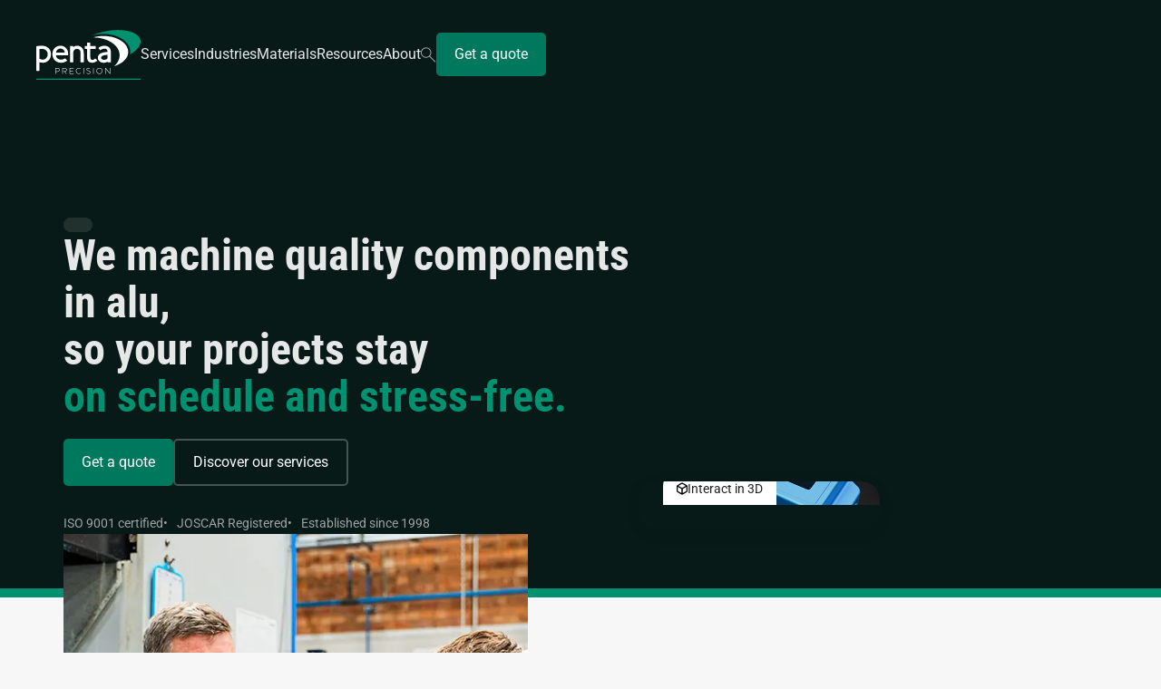

--- FILE ---
content_type: text/html
request_url: https://www.pentaprecision.co.uk/
body_size: 55282
content:
<!DOCTYPE html><!-- Last Published: Thu Jan 15 2026 11:11:04 GMT+0000 (Coordinated Universal Time) --><html data-wf-domain="www.pentaprecision.co.uk" data-wf-page="6814a95d6b09e54e26523ab8" data-wf-site="6814a95d6b09e54e26523aae" lang="en"><head><meta charset="utf-8"/><title>Precision CNC Machining Services in the UK | Penta Precision</title><meta content="Penta Precision offers ISO 9001-accredited precision CNC machining services, delivering bespoke parts for various materials and industries, tailored to fit." name="description"/><meta content="Precision CNC Machining Services in the UK | Penta Precision" property="og:title"/><meta content="Penta Precision offers ISO 9001-accredited precision CNC machining services, delivering bespoke parts for various materials and industries, tailored to fit." property="og:description"/><meta content="Precision CNC Machining Services in the UK | Penta Precision" property="twitter:title"/><meta content="Penta Precision offers ISO 9001-accredited precision CNC machining services, delivering bespoke parts for various materials and industries, tailored to fit." property="twitter:description"/><meta property="og:type" content="website"/><meta content="summary_large_image" name="twitter:card"/><meta content="width=device-width, initial-scale=1" name="viewport"/><meta content="e9aVByuFO5QBngrFULAF7iPE-z7EmNYe0FEGngyQDK4" name="google-site-verification"/><link href="https://cdn.prod.website-files.com/6814a95d6b09e54e26523aae/css/pentaprecision.webflow.shared.f8f5ade1b.min.css" rel="stylesheet" type="text/css" integrity="sha384-+PWt4bdBYZHKqVnWVQkCvJflFfUHCmqP3l+RuOdDZD2CJymVBd5lghiOxT9E98GV" crossorigin="anonymous"/><link href="https://cdn.prod.website-files.com/6814a95d6b09e54e26523aae/css/pentaprecision.webflow.6814a95d6b09e54e26523ab8-fe138e786.min.css" rel="stylesheet" type="text/css" integrity="sha384-yQH+Yag9SznKouX7ep27KnDHeNdjfSGdZZUPmC0KeTqqAMQmHif7TOWfAFHW9jEF" crossorigin="anonymous"/><script type="text/javascript">!function(o,c){var n=c.documentElement,t=" w-mod-";n.className+=t+"js",("ontouchstart"in o||o.DocumentTouch&&c instanceof DocumentTouch)&&(n.className+=t+"touch")}(window,document);</script><link href="https://cdn.prod.website-files.com/6814a95d6b09e54e26523aae/684986bbf8a68ca0349bd79b_favicon-small.png" rel="shortcut icon" type="image/x-icon"/><link href="https://cdn.prod.website-files.com/6814a95d6b09e54e26523aae/684986bebb4f4904ddc4a670_favicon-large.png" rel="apple-touch-icon"/><script type="application/ld+json">
{
  "@context": "https://schema.org",
  "@graph": [
    {
      "@type": "Organization",
      "@id": "https://www.pentaprecision.co.uk/#organization",
      "name": "Penta Precision Engineering Ltd",
      "url": "https://www.pentaprecision.co.uk",
      "logo": "https://cdn.prod.website-files.com/6814a95d6b09e54e26523aae/68de56e8a68da41262893353_2025-Penta%20RGB%20Logo-White%26Green.svg",
      "description": "Penta Precision Engineering Ltd provides high precision CNC machining services for aerospace, medical, and other industries, specialising in aluminium, stainless steel, plastics and more.",
      "telephone": "+44-23-9266-8334",
      "email": "sales@pentaprecision.co.uk",
      "address": {
        "@type": "PostalAddress",
        "streetAddress": "Unit 9, Murrills Industrial Estate",
        "addressLocality": "Portchester",
        "addressRegion": "Hampshire",
        "postalCode": "PO16 9RD",
        "addressCountry": "GB"
      },
      "sameAs": [
        "https://www.linkedin.com/company/penta-precision-engineering-ltd/"
      ],
      "foundingDate": "1998",
      "hasCredential": [
        {
          "@type": "EducationalOccupationalCredential",
          "@id": "https://www.pentaprecision.co.uk/#iso9001",
          "credentialCategory": "ISO 9001:2015 Quality Management",
          "recognizedBy": {
            "@type": "Organization",
            "name": "British Assessment Bureau",
            "url": "https://www.british-assessment.co.uk"
          },
          "description": "ISO 9001:2015 - Certificate No. 232735. Issued: 6 June 2019. Valid through: 4 June 2025. Precision engineered components, tooling, jigs and fixtures."
        },
        {
          "@type": "EducationalOccupationalCredential",
          "@id": "https://www.pentaprecision.co.uk/#cyberessentials",
          "credentialCategory": "Cyber Essentials Plus",
          "recognizedBy": {
            "@type": "Organization",
            "name": "UK National Cyber Security Centre",
            "url": "https://www.ncsc.gov.uk"
          },
          "description": "Cyber Essentials Plus certification demonstrating robust cybersecurity controls."
        },
        {
          "@type": "EducationalOccupationalCredential",
          "@id": "https://www.pentaprecision.co.uk/#joscar",
          "credentialCategory": "JOSCAR (Joint Supply Chain Accreditation Register)",
          "recognizedBy": {
            "@type": "Organization",
            "name": "Hellios Information Ltd",
            "url": "https://www.hellios.com/"
          },
          "description": "JOSCAR supplier accreditation used across the UK aerospace, defence and security sectors; scheme administered by Hellios."
        }
      ]
    },
    {
      "@type": "WebSite",
      "@id": "https://www.pentaprecision.co.uk/#website",
      "url": "https://www.pentaprecision.co.uk",
      "name": "Penta Precision",
      "publisher": { "@id": "https://www.pentaprecision.co.uk/#organization" },
      "inLanguage": "en-GB"
    },
    {
      "@type": "WebPage",
      "@id": "https://www.pentaprecision.co.uk/#webpage",
      "url": "https://www.pentaprecision.co.uk/",
      "name": "Precision CNC Machining Services in the UK | Penta Precision",
      "isPartOf": { "@id": "https://www.pentaprecision.co.uk/#website" },
      "about": { "@id": "https://www.pentaprecision.co.uk/#organization" },
      "inLanguage": "en-GB"
    },
    {
      "@type": "FAQPage",
      "@id": "https://www.pentaprecision.co.uk/#faq",
      "mainEntity": [
        {
          "@type": "Question",
          "name": "What does 'Design for Manufacture' mean?",
          "acceptedAnswer": {
            "@type": "Answer",
            "text": "Our experienced team of engineers help designers and product developers refine pre-existing designs to improve machining efficiency and product effectiveness. We do not develop designs from scratch.\n\nWe’re also able to help reverse engineer components and develop more precise machine drawings to ensure your parts will be manufactured consistently at the best possible price.\n\nTo get started, send us your CAD drawing or a PDF file using our contact form."
          }
        },
        {
          "@type": "Question",
          "name": "What do you mean when you say you're a 'one-stop shop'?",
          "acceptedAnswer": {
            "@type": "Answer",
            "text": "We machine a wide range of materials in-house, including both metals and plastics, so there’s no need to split your project across multiple suppliers.\n\nIf your part requires a process we don’t offer internally, like a specialist finish or treatment, we’ll manage it through our trusted sub-contract network. That means you get a single point of contact and a fully finished part, without the hassle of sourcing additional suppliers yourself."
          }
        },
        {
          "@type": "Question",
          "name": "What are your machining parameters?",
          "acceptedAnswer": {
            "@type": "Answer",
            "text": "Milling max size: (Allowances need to be made for tools)\n\nX travel = 1000mm, Y travel = 475mm, Z travel = 550mm\nX travel = 760mm, Y travel = 600mm, Z travel = 550mm\n\nTurning max size:\n\nØ260mm Billet x 550mm length\nBar feed up to Ø70mm\n\nFor more information about the parameters of individual machines, please check our Milling or Turning service pages"
          }
        },
        {
          "@type": "Question",
          "name": "What's the purpose of finishing? How do I choose the correct finish?",
          "acceptedAnswer": {
            "@type": "Answer",
            "text": "Finishing improves a part’s appearance, protects against wear or corrosion, or prepares it for its end-use environment.\n\nThe right finish depends on the material, application, and performance requirements. If needed, we’ll guide you through the options—from anodising and plating to bead blasting and painting—and help you select the most suitable solution for your part.\n\nWe'll also answer questions about which surfaces need finishing and which don't, which can help make your part more cost-efficient.\n\nStill have questions? Get in touch with our team."
          }
        },
        {
          "@type": "Question",
          "name": "How can Penta help me improve my lead times for components?",
          "acceptedAnswer": {
            "@type": "Answer",
            "text": "We provide value by delivering consistent quality, reliable lead times, and a partnership built on trust. Our Penta Proven Process ensures every part meets specification first time, reducing the risk of delays, rework, or disruption to your project.\n\nTo help you plan more effectively, we offer flexible supply options. Regular or call-off orders can be stocked and delivered on schedule, shortening lead times and supporting just-in-time production. We also work with Kanban systems and forward planning approaches to keep your supply chain running smoothly.\n\nAdd to that our support with design for manufacture and end-to-end production management, and you gain a machining partner who helps you save time, reduce hassle, and keep projects on track."
          }
        }
      ],
      "mainEntityOfPage": "https://www.pentaprecision.co.uk/"
    }
  ]
}
</script><!-- Google Tag Manager: Manages external scripts -->
<script>(function(w,d,s,l,i){w[l]=w[l]||[];w[l].push({'gtm.start':
new Date().getTime(),event:'gtm.js'});var f=d.getElementsByTagName(s)[0],
j=d.createElement(s),dl=l!='dataLayer'?'&l='+l:'';j.async=true;j.src=
'https://www.googletagmanager.com/gtm.js?id='+i+dl;f.parentNode.insertBefore(j,f);
})(window,document,'script','dataLayer','GTM-58G4KT5M');</script>

<!-- Search Console: Verification -->
<meta name="google-site-verification" content="0iJAZ5GG2--3_ntNGQF9GxCWXlEBZTrAo2BTB3klF9o" /><script type="application/ld+json">
{
  "@context": "https://schema.org",
  "@graph": [
    {
      "@type": "Organization",
      "@id": "https://www.pentaprecision.co.uk/#organization",
      "name": "Penta Precision Engineering Ltd",
      "url": "https://www.pentaprecision.co.uk",
      "logo": "https://www.pentaprecision.co.uk/hres/logo%201.png",
      "description": "Penta Precision Engineering Ltd provides high precision CNC machining services for aerospace, medical, and other industries, specialising in aluminium, stainless steel, plastics and more.",
      "telephone": "+44-23-9266-8334",
      "email": "sales@pentaprecision.co.uk",
      "address": {
        "@type": "PostalAddress",
        "streetAddress": "Unit 9, Murrills Industrial Estate",
        "addressLocality": "Portchester",
        "addressRegion": "Hampshire",
        "postalCode": "PO16 9RD",
        "addressCountry": "GB"
      },
      "sameAs": [
        "https://www.linkedin.com/company/penta-precision-engineering-ltd/"
      ],
      "foundingDate": "1998",
      "hasCredential": [
        {
          "@type": "EducationalOccupationalCredential",
          "@id": "https://www.pentaprecision.co.uk/#iso9001",
          "credentialCategory": "ISO 9001:2015 Quality Management",
          "recognizedBy": {
            "@type": "Organization",
            "name": "British Assessment Bureau",
            "url": "https://www.british-assessment.co.uk"
          },
          "description": "ISO 9001:2015 - Certificate No. 232735. Issued: 6 June 2019. Valid through: 4 June 2025. Precision engineered components, tooling, jigs and fixtures."
        },
        {
          "@type": "EducationalOccupationalCredential",
          "@id": "https://www.pentaprecision.co.uk/#cyberessentials",
          "credentialCategory": "Cyber Essentials Plus",
          "recognizedBy": {
            "@type": "Organization",
            "name": "UK National Cyber Security Centre",
            "url": "https://www.ncsc.gov.uk"
          },
          "description": "Cyber Essentials Plus certification demonstrating robust cybersecurity controls."
        },
        {
          "@type": "EducationalOccupationalCredential",
          "@id": "https://www.pentaprecision.co.uk/#joscar",
          "credentialCategory": "JOSCAR (Joint Supply Chain Accreditation Register)",
          "recognizedBy": {
            "@type": "Organization",
            "name": "Hellios Information Ltd",
            "url": "https://www.hellios.com/"
          },
          "description": "JOSCAR supplier accreditation used across the UK aerospace, defence and security sectors; scheme administered by Hellios."
        }
      ]
    },
    {
      "@type": "WebSite",
      "@id": "https://www.pentaprecision.co.uk/#website",
      "url": "https://www.pentaprecision.co.uk",
      "name": "Penta Precision",
      "publisher": { "@id": "https://www.pentaprecision.co.uk/#organization" },
      "inLanguage": "en-GB"
    },
    {
      "@type": "WebPage",
      "@id": "https://www.pentaprecision.co.uk/#webpage",
      "url": "https://www.pentaprecision.co.uk/",
      "name": "Precision CNC Machining Services in the UK | Penta Precision",
      "isPartOf": { "@id": "https://www.pentaprecision.co.uk/#website" },
      "about": { "@id": "https://www.pentaprecision.co.uk/#organization" },
      "inLanguage": "en-GB"
    },
    {
      "@type": "FAQPage",
      "@id": "https://www.pentaprecision.co.uk/#faq",
      "mainEntity": [
        {
          "@type": "Question",
          "name": "What does 'Design for Manufacture' mean?",
          "acceptedAnswer": {
            "@type": "Answer",
            "text": "Our experienced team of engineers help designers and product developers refine pre-existing designs to improve machining efficiency and product effectiveness. We do not develop designs from scratch.\n\nWe’re also able to help reverse engineer components and develop more precise machine drawings to ensure your parts will be manufactured consistently at the best possible price.\n\nTo get started, send us your CAD drawing or a PDF file using our contact form."
          }
        },
        {
          "@type": "Question",
          "name": "What do you mean when you say you're a 'one-stop shop'?",
          "acceptedAnswer": {
            "@type": "Answer",
            "text": "We machine a wide range of materials in-house, including both metals and plastics, so there’s no need to split your project across multiple suppliers.\n\nIf your part requires a process we don’t offer internally, like a specialist finish or treatment, we’ll manage it through our trusted sub-contract network. That means you get a single point of contact and a fully finished part, without the hassle of sourcing additional suppliers yourself."
          }
        },
        {
          "@type": "Question",
          "name": "What are your machining parameters?",
          "acceptedAnswer": {
            "@type": "Answer",
            "text": "Milling max size: (Allowances need to be made for tools)\n\nX travel = 1000mm, Y travel = 475mm, Z travel = 550mm\nX travel = 760mm, Y travel = 600mm, Z travel = 550mm\n\nTurning max size:\n\nØ260mm Billet x 550mm length\nBar feed up to Ø70mm\n\nFor more information about the parameters of individual machines, please check our Milling or Turning service pages"
          }
        },
        {
          "@type": "Question",
          "name": "What's the purpose of finishing? How do I choose the correct finish?",
          "acceptedAnswer": {
            "@type": "Answer",
            "text": "Finishing improves a part’s appearance, protects against wear or corrosion, or prepares it for its end-use environment.\n\nThe right finish depends on the material, application, and performance requirements. If needed, we’ll guide you through the options—from anodising and plating to bead blasting and painting—and help you select the most suitable solution for your part.\n\nWe'll also answer questions about which surfaces need finishing and which don't, which can help make your part more cost-efficient.\n\nStill have questions? Get in touch with our team."
          }
        },
        {
          "@type": "Question",
          "name": "How can Penta help me improve my lead times for components?",
          "acceptedAnswer": {
            "@type": "Answer",
            "text": "We provide value by delivering consistent quality, reliable lead times, and a partnership built on trust. Our Penta Proven Process ensures every part meets specification first time, reducing the risk of delays, rework, or disruption to your project.\n\nTo help you plan more effectively, we offer flexible supply options. Regular or call-off orders can be stocked and delivered on schedule, shortening lead times and supporting just-in-time production. We also work with Kanban systems and forward planning approaches to keep your supply chain running smoothly.\n\nAdd to that our support with design for manufacture and end-to-end production management, and you gain a machining partner who helps you save time, reduce hassle, and keep projects on track."
          }
        }
      ],
      "mainEntityOfPage": "https://www.pentaprecision.co.uk/"
    }
  ]
}
</script><script src="https://cdn.prod.website-files.com/6814a95d6b09e54e26523aae%2F6920e91076f71b3b0ca97a18%2F69666a4d1d071167b2fb1377%2Fgoogle_tag-0.0.3.js" type="text/javascript" data-gtag-id="AW-1061833908"></script></head><body class="homepage"><div data-animation="over-right" data-collapse="medium" data-duration="250" data-easing="ease" data-easing2="ease" role="banner" class="header w-nav"><header class="div-block"><a href="/" aria-current="page" class="brand w-nav-brand w--current"><img src="https://cdn.prod.website-files.com/6814a95d6b09e54e26523aae/68de56e8a68da41262893353_2025-Penta%20RGB%20Logo-White%26Green.svg" loading="eager" width="152" height="57" alt="" class="image-3"/></a><nav role="navigation" class="nav-menu-3 w-nav-menu"><div class="nav-menu"><a href="/" aria-current="page" class="nav-link home-link w-nav-link w--current">Home</a><div data-hover="true" data-delay="0" class="nav-link-dropdown w-dropdown"><div class="nav-link-container w-dropdown-toggle"><a href="/services" class="nav-link">Services</a></div><nav class="mm-container w-dropdown-list"><div class="full mm mm-grid-full"><div><div class="cnav-heading">Main services</div><div class="nav-menu-2"><a href="/services/cnc-machining" class="footer-item w-nav-link">CNC machining</a><a href="/services/cnc-milling" class="footer-item w-nav-link">CNC milling</a><a href="/services/cnc-turning" class="footer-item w-nav-link">CNC turning</a><a href="/services/5-axis-cnc-machining" class="footer-item w-nav-link">5 axis CNC machining</a><a href="/services/design-for-manufacture" class="footer-item w-nav-link">Design for manufacture</a><a href="/services/prototype-machining" class="footer-item w-nav-link">Prototype machining</a></div></div><div><div class="cnav-heading">By material</div><div class="nav-menu-2"><a href="/services/aluminium-machining" class="footer-item w-nav-link">Aluminium machining</a><a href="/services/stainless-steel-machining" class="footer-item w-nav-link">Stainless steel machining</a><a href="/services/plastic-machining" class="footer-item w-nav-link">Plastic machining</a><a href="/services/brass-machining" class="footer-item w-nav-link">Brass machining</a><a href="/services/bronze-machining" class="footer-item w-nav-link">Bronze machining</a><a href="/services/copper-machining" class="footer-item w-nav-link">Copper machining</a><a href="/services/titanium-machining" class="footer-item w-nav-link">Titanium machining</a></div></div><div><div class="cnav-heading">Other services</div><div class="nav-menu-2"><a href="/services/finishing-processes" class="footer-item w-nav-link">Finishing processes</a><a href="/services/tool-steel-machining" class="footer-item w-nav-link">Tool steel machining</a><a href="/services/fda-compliant-material-machining" class="footer-item w-nav-link">FDA-compliant material machining</a></div></div><div class="full-height w-dyn-list"><div role="list" class="full-height w-dyn-items"><div role="listitem" class="book w-dyn-item"><div class="tag small resource mb"><div class="code-embed w-condition-invisible w-embed"><svg aria-hidden="true" width="13" height="15" viewBox="0 0 13 15" xmlns="http://www.w3.org/2000/svg" class="Video image-true">
  <path d="M6.2 11.3778L2.8615 8.03928L3.44425 7.49503L5.8 9.85078V0.800781H6.6V9.85078L8.95575 7.49503L9.5385 8.03928L6.2 11.3778ZM1.40825 14.4008C1.00275 14.4008 0.666667 14.2662 0.4 13.997C0.133333 13.7279 0 13.3906 0 12.9853V11.7623H0.8V12.9853C0.8 13.1393 0.864083 13.2804 0.99225 13.4085C1.12042 13.5367 1.2615 13.6008 1.4155 13.6008H10.9845C11.1385 13.6008 11.2796 13.5367 11.4078 13.4085C11.5359 13.2804 11.6 13.1393 11.6 12.9853V11.7623H12.4V12.9853C12.4 13.3906 12.2653 13.7279 11.996 13.997C11.7267 14.2662 11.3892 14.4008 10.9835 14.4008H1.40825Z" fill="currentColor" />
</svg></div><div class="code-embed w-condition-invisible w-embed"><svg aria-hidden="true" width="18" height="16" viewBox="0 0 18 16" xmlns="http://www.w3.org/2000/svg" class="Video image-true">
  <path d="M1.4155 15.4001C1.01017 15.4001 0.672917 15.2655 0.40375 14.9963C0.134583 14.7272 0 14.3899 0 13.9846V2.0156C0 1.61026 0.134583 1.27301 0.40375 1.00385C0.672917 0.734682 1.01017 0.600098 1.4155 0.600098H15.7845C16.1898 0.600098 16.5271 0.734682 16.7962 1.00385C17.0654 1.27301 17.2 1.61026 17.2 2.0156V13.9846C17.2 14.3899 17.0654 14.7272 16.7962 14.9963C16.5271 15.2655 16.1898 15.4001 15.7845 15.4001H1.4155ZM1.4155 14.6001H15.7845C15.9385 14.6001 16.0796 14.536 16.2078 14.4078C16.3359 14.2797 16.4 14.1386 16.4 13.9846V2.0156C16.4 1.8616 16.3359 1.72051 16.2078 1.59235C16.0796 1.46418 15.9385 1.4001 15.7845 1.4001H1.4155C1.2615 1.4001 1.12042 1.46418 0.99225 1.59235C0.864083 1.72051 0.8 1.8616 0.8 2.0156V13.9846C0.8 14.1386 0.864083 14.2797 0.99225 14.4078C1.12042 14.536 1.2615 14.6001 1.4155 14.6001ZM3.36925 11.4308H13.8307V10.6308H3.36925V11.4308ZM3.36925 8.1001H6.95375V3.96935H3.36925V8.1001ZM9.1385 8.1001H13.8307V7.3001H9.1385V8.1001ZM9.1385 4.76935H13.8307V3.96935H9.1385V4.76935Z" fill="currentColor"/>
</svg></div><div class="code-embed w-embed"><svg aria-hidden="true" width="18" height="18" viewBox="0 0 18 18" xmlns="http://www.w3.org/2000/svg" class="Video image-true">
  <path d="M6.7 12.2769L11.877 8.9999L6.7 5.7229V12.2769ZM8.61025 17.5999C7.42775 17.5999 6.31367 17.3762 5.268 16.9289C4.2225 16.4816 3.307 15.8656 2.5215 15.0809C1.736 14.2962 1.11942 13.3819 0.67175 12.3379C0.223917 11.2941 0 10.1787 0 8.9919C0 7.8049 0.223667 6.69274 0.671 5.6554C1.11833 4.61824 1.73433 3.7069 2.519 2.9214C3.30367 2.1359 4.218 1.51932 5.262 1.07165C6.30583 0.623819 7.42117 0.399902 8.608 0.399902C9.795 0.399902 10.9072 0.62357 11.9445 1.0709C12.9817 1.51824 13.893 2.13424 14.6785 2.9189C15.464 3.70357 16.0806 4.6159 16.5282 5.6559C16.9761 6.6959 17.2 7.80715 17.2 8.98965C17.2 10.1722 16.9763 11.2862 16.529 12.3319C16.0817 13.3774 15.4657 14.2929 14.681 15.0784C13.8963 15.8639 12.984 16.4805 11.944 16.9282C10.904 17.376 9.79275 17.5999 8.61025 17.5999ZM8.6 16.7999C10.7667 16.7999 12.6083 16.0416 14.125 14.5249C15.6417 13.0082 16.4 11.1666 16.4 8.9999C16.4 6.83324 15.6417 4.99157 14.125 3.4749C12.6083 1.95824 10.7667 1.1999 8.6 1.1999C6.43333 1.1999 4.59167 1.95824 3.075 3.4749C1.55833 4.99157 0.8 6.83324 0.8 8.9999C0.8 11.1666 1.55833 13.0082 3.075 14.5249C4.59167 16.0416 6.43333 16.7999 8.6 16.7999Z" fill="currentColor"/>
</svg></div><div class="code-embed w-condition-invisible w-embed"><svg aria-hidden="true" width="18" height="17" viewBox="0 0 18 17" xmlns="http://www.w3.org/2000/svg" class="Video image-true">
  <path d="M6.26725 10.7231L8.6 9.34235L10.9327 10.7231L10.298 8.1231L12.3443 6.3886L9.65775 6.13285L8.6 3.70785L7.54225 6.13285L4.85575 6.3886L6.902 8.1231L6.26725 10.7231ZM0 16.8771V2.0156C0 1.61026 0.134583 1.27301 0.40375 1.00385C0.672917 0.734682 1.01017 0.600098 1.4155 0.600098H15.7845C16.1898 0.600098 16.5271 0.734682 16.7962 1.00385C17.0654 1.27301 17.2 1.61026 17.2 2.0156V12.7846C17.2 13.1899 17.0654 13.5272 16.7962 13.7963C16.5271 14.0655 16.1898 14.2001 15.7845 14.2001H2.677L0 16.8771ZM2.35 13.4001H15.7845C15.9385 13.4001 16.0796 13.336 16.2078 13.2078C16.3359 13.0797 16.4 12.9386 16.4 12.7846V2.0156C16.4 1.8616 16.3359 1.72051 16.2078 1.59235C16.0796 1.46418 15.9385 1.4001 15.7845 1.4001H1.4155C1.2615 1.4001 1.12042 1.46418 0.99225 1.59235C0.864083 1.72051 0.8 1.8616 0.8 2.0156V14.9693L2.35 13.4001Z" fill="currentColor"/>
</svg></div><div class="code-embed w-condition-invisible w-embed"><svg aria-hidden="true" width="18" height="16" viewBox="0 0 18 16" xmlns="http://www.w3.org/2000/svg" class="Video image-true">
  <path d="M2.42 15.2c-.4 0-.73-.14-1.01-.41A1.4 1.4 0 0 1 1 13.79V1.82c0-.4.14-.73.41-1.01.27-.27.61-.41 1.01-.41h11.97c.4 0 .73.14 1.01.41.27.27.41.61.41 1.01v11.97c0 .4-.14.73-.41 1.01-.27.27-.61.41-1.01.41H2.42Zm-.62-13.38v11.97c0 .15.06.29.17.41.12.11.26.17.42.17h11.97c.15 0 .29-.06.41-.17.11-.12.17-.26.17-.41V1.82c0-.15-.06-.29-.17-.41a.6.6 0 0 0-.41-.17h-1.68v6.92L10.8 7.22 8.9 8.12V1.24H2.42c-.16 0-.3.06-.42.17a.6.6 0 0 0-.17.41Z" fill="currentColor"/>
</svg></div><div class="code-embed w-condition-invisible w-embed"><svg aria-hidden="true" width="18" height="16" viewBox="0 0 14 14" xmlns="http://www.w3.org/2000/svg" class="Video image-true">
  <path d="M2.01308 13.1667C1.6753 13.1667 1.39426 13.0546 1.16995 12.8302C0.945649 12.6059 0.833496 12.3249 0.833496 11.9871V2.01296C0.833496 1.67518 0.945649 1.39414 1.16995 1.16983C1.39426 0.945527 1.6753 0.833374 2.01308 0.833374H6.35912V1.50004H2.01308C1.88475 1.50004 1.76718 1.55344 1.66037 1.66025C1.55357 1.76705 1.50016 1.88462 1.50016 2.01296V11.9871C1.50016 12.1155 1.55357 12.233 1.66037 12.3398C1.76718 12.4466 1.88475 12.5 2.01308 12.5H11.9872C12.1156 12.5 12.2331 12.4466 12.34 12.3398C12.4468 12.233 12.5002 12.1155 12.5002 11.9871V7.64108H13.1668V11.9871C13.1668 12.3249 13.0547 12.6059 12.8304 12.8302C12.6061 13.0546 12.325 13.1667 11.9872 13.1667H2.01308ZM5.09475 9.39108L4.60912 8.90546L12.0145 1.50004H9.00016V0.833374H13.1668V5.00004H12.5002V1.98567L5.09475 9.39108Z" fill="currentColor"/>
</svg></div><div>Video</div></div><div class="book-image"><img loading="lazy" src="https://cdn.prod.website-files.com/682f46a0b805f12526beb616/68cd2572824073630f0b9bc3_68c037570eda60e5068c59f2_About%2520Us%2520-%25203%2520Uniques%2520Thumbnail.webp" alt="" class="image-fill"/></div><div class="book-wrapper"><h3 class="standard-heading">Penta Precision&#x27;s 3 Uniques</h3><div class="post-meta"><div class="tag light resource w-dyn-bind-empty"></div><div fs-list-field="sector" class="hide w-dyn-bind-empty"></div><div>09 Sep 2025</div></div><p class="w-condition-invisible w-dyn-bind-empty"></p></div><a aria-label="Penta Precision&#x27;s 3 Uniques" href="/resources/penta-precisions-3-uniques" class="link-fill w-inline-block"></a><a aria-label="Penta Precision&#x27;s 3 Uniques" href="#" class="link-fill w-inline-block w-condition-invisible"></a></div></div></div></div></nav></div><div data-hover="true" data-delay="0" class="nav-link-dropdown w-dropdown"><div class="nav-link-container w-dropdown-toggle"><a href="/industries" class="nav-link">Industries</a></div><nav class="mm-container narrow w-dropdown-list"><div class="full mm mm-grid-narrow"><div><div class="nav-menu-2"><a href="/industries/cnc-machining-for-aerospace" class="footer-item w-nav-link">Aerospace</a><a href="/industries/cnc-machining-for-pharmaceutical-medical" class="footer-item w-nav-link">Pharmaceutical &amp; medical</a><a href="/industries/cnc-machining-for-scientific-instruments" class="footer-item w-nav-link">Scientific</a><a href="/industries/cnc-machining-for-electronics-and-computing" class="footer-item w-nav-link">Electronics &amp; computing</a><a href="/industries/cnc-machining-for-defence-and-military" class="footer-item w-nav-link">Military &amp; defence</a><a href="/industries/cnc-machining-for-subsea-and-marine" class="footer-item w-nav-link">Marine</a><a href="/industries/cnc-machining-for-oem-suppliers" class="footer-item w-nav-link">OEM suppliers</a><a href="/industries/cnc-machining-for-r-and-d-prototyping" class="footer-item w-nav-link">R&amp;D</a><a href="/industries/cnc-machining-for-processing-packaging" class="footer-item w-nav-link">Processing &amp; packaging</a></div></div><div class="full-height w-dyn-list"><div role="list" class="full-height w-dyn-items"><div role="listitem" class="book w-dyn-item"><div class="tag small resource mb"><div class="code-embed w-condition-invisible w-embed"><svg aria-hidden="true" width="13" height="15" viewBox="0 0 13 15" xmlns="http://www.w3.org/2000/svg" class="Case study image-true">
  <path d="M6.2 11.3778L2.8615 8.03928L3.44425 7.49503L5.8 9.85078V0.800781H6.6V9.85078L8.95575 7.49503L9.5385 8.03928L6.2 11.3778ZM1.40825 14.4008C1.00275 14.4008 0.666667 14.2662 0.4 13.997C0.133333 13.7279 0 13.3906 0 12.9853V11.7623H0.8V12.9853C0.8 13.1393 0.864083 13.2804 0.99225 13.4085C1.12042 13.5367 1.2615 13.6008 1.4155 13.6008H10.9845C11.1385 13.6008 11.2796 13.5367 11.4078 13.4085C11.5359 13.2804 11.6 13.1393 11.6 12.9853V11.7623H12.4V12.9853C12.4 13.3906 12.2653 13.7279 11.996 13.997C11.7267 14.2662 11.3892 14.4008 10.9835 14.4008H1.40825Z" fill="currentColor" />
</svg></div><div class="code-embed w-condition-invisible w-embed"><svg aria-hidden="true" width="18" height="16" viewBox="0 0 18 16" xmlns="http://www.w3.org/2000/svg" class="Case study image-true">
  <path d="M1.4155 15.4001C1.01017 15.4001 0.672917 15.2655 0.40375 14.9963C0.134583 14.7272 0 14.3899 0 13.9846V2.0156C0 1.61026 0.134583 1.27301 0.40375 1.00385C0.672917 0.734682 1.01017 0.600098 1.4155 0.600098H15.7845C16.1898 0.600098 16.5271 0.734682 16.7962 1.00385C17.0654 1.27301 17.2 1.61026 17.2 2.0156V13.9846C17.2 14.3899 17.0654 14.7272 16.7962 14.9963C16.5271 15.2655 16.1898 15.4001 15.7845 15.4001H1.4155ZM1.4155 14.6001H15.7845C15.9385 14.6001 16.0796 14.536 16.2078 14.4078C16.3359 14.2797 16.4 14.1386 16.4 13.9846V2.0156C16.4 1.8616 16.3359 1.72051 16.2078 1.59235C16.0796 1.46418 15.9385 1.4001 15.7845 1.4001H1.4155C1.2615 1.4001 1.12042 1.46418 0.99225 1.59235C0.864083 1.72051 0.8 1.8616 0.8 2.0156V13.9846C0.8 14.1386 0.864083 14.2797 0.99225 14.4078C1.12042 14.536 1.2615 14.6001 1.4155 14.6001ZM3.36925 11.4308H13.8307V10.6308H3.36925V11.4308ZM3.36925 8.1001H6.95375V3.96935H3.36925V8.1001ZM9.1385 8.1001H13.8307V7.3001H9.1385V8.1001ZM9.1385 4.76935H13.8307V3.96935H9.1385V4.76935Z" fill="currentColor"/>
</svg></div><div class="code-embed w-condition-invisible w-embed"><svg aria-hidden="true" width="18" height="18" viewBox="0 0 18 18" xmlns="http://www.w3.org/2000/svg" class="Case study image-true">
  <path d="M6.7 12.2769L11.877 8.9999L6.7 5.7229V12.2769ZM8.61025 17.5999C7.42775 17.5999 6.31367 17.3762 5.268 16.9289C4.2225 16.4816 3.307 15.8656 2.5215 15.0809C1.736 14.2962 1.11942 13.3819 0.67175 12.3379C0.223917 11.2941 0 10.1787 0 8.9919C0 7.8049 0.223667 6.69274 0.671 5.6554C1.11833 4.61824 1.73433 3.7069 2.519 2.9214C3.30367 2.1359 4.218 1.51932 5.262 1.07165C6.30583 0.623819 7.42117 0.399902 8.608 0.399902C9.795 0.399902 10.9072 0.62357 11.9445 1.0709C12.9817 1.51824 13.893 2.13424 14.6785 2.9189C15.464 3.70357 16.0806 4.6159 16.5282 5.6559C16.9761 6.6959 17.2 7.80715 17.2 8.98965C17.2 10.1722 16.9763 11.2862 16.529 12.3319C16.0817 13.3774 15.4657 14.2929 14.681 15.0784C13.8963 15.8639 12.984 16.4805 11.944 16.9282C10.904 17.376 9.79275 17.5999 8.61025 17.5999ZM8.6 16.7999C10.7667 16.7999 12.6083 16.0416 14.125 14.5249C15.6417 13.0082 16.4 11.1666 16.4 8.9999C16.4 6.83324 15.6417 4.99157 14.125 3.4749C12.6083 1.95824 10.7667 1.1999 8.6 1.1999C6.43333 1.1999 4.59167 1.95824 3.075 3.4749C1.55833 4.99157 0.8 6.83324 0.8 8.9999C0.8 11.1666 1.55833 13.0082 3.075 14.5249C4.59167 16.0416 6.43333 16.7999 8.6 16.7999Z" fill="currentColor"/>
</svg></div><div class="code-embed w-embed"><svg aria-hidden="true" width="18" height="17" viewBox="0 0 18 17" xmlns="http://www.w3.org/2000/svg" class="Case study image-true">
  <path d="M6.26725 10.7231L8.6 9.34235L10.9327 10.7231L10.298 8.1231L12.3443 6.3886L9.65775 6.13285L8.6 3.70785L7.54225 6.13285L4.85575 6.3886L6.902 8.1231L6.26725 10.7231ZM0 16.8771V2.0156C0 1.61026 0.134583 1.27301 0.40375 1.00385C0.672917 0.734682 1.01017 0.600098 1.4155 0.600098H15.7845C16.1898 0.600098 16.5271 0.734682 16.7962 1.00385C17.0654 1.27301 17.2 1.61026 17.2 2.0156V12.7846C17.2 13.1899 17.0654 13.5272 16.7962 13.7963C16.5271 14.0655 16.1898 14.2001 15.7845 14.2001H2.677L0 16.8771ZM2.35 13.4001H15.7845C15.9385 13.4001 16.0796 13.336 16.2078 13.2078C16.3359 13.0797 16.4 12.9386 16.4 12.7846V2.0156C16.4 1.8616 16.3359 1.72051 16.2078 1.59235C16.0796 1.46418 15.9385 1.4001 15.7845 1.4001H1.4155C1.2615 1.4001 1.12042 1.46418 0.99225 1.59235C0.864083 1.72051 0.8 1.8616 0.8 2.0156V14.9693L2.35 13.4001Z" fill="currentColor"/>
</svg></div><div class="code-embed w-condition-invisible w-embed"><svg aria-hidden="true" width="18" height="16" viewBox="0 0 18 16" xmlns="http://www.w3.org/2000/svg" class="Case study image-true">
  <path d="M2.42 15.2c-.4 0-.73-.14-1.01-.41A1.4 1.4 0 0 1 1 13.79V1.82c0-.4.14-.73.41-1.01.27-.27.61-.41 1.01-.41h11.97c.4 0 .73.14 1.01.41.27.27.41.61.41 1.01v11.97c0 .4-.14.73-.41 1.01-.27.27-.61.41-1.01.41H2.42Zm-.62-13.38v11.97c0 .15.06.29.17.41.12.11.26.17.42.17h11.97c.15 0 .29-.06.41-.17.11-.12.17-.26.17-.41V1.82c0-.15-.06-.29-.17-.41a.6.6 0 0 0-.41-.17h-1.68v6.92L10.8 7.22 8.9 8.12V1.24H2.42c-.16 0-.3.06-.42.17a.6.6 0 0 0-.17.41Z" fill="currentColor"/>
</svg></div><div class="code-embed w-condition-invisible w-embed"><svg aria-hidden="true" width="18" height="16" viewBox="0 0 14 14" xmlns="http://www.w3.org/2000/svg" class="Case study image-true">
  <path d="M2.01308 13.1667C1.6753 13.1667 1.39426 13.0546 1.16995 12.8302C0.945649 12.6059 0.833496 12.3249 0.833496 11.9871V2.01296C0.833496 1.67518 0.945649 1.39414 1.16995 1.16983C1.39426 0.945527 1.6753 0.833374 2.01308 0.833374H6.35912V1.50004H2.01308C1.88475 1.50004 1.76718 1.55344 1.66037 1.66025C1.55357 1.76705 1.50016 1.88462 1.50016 2.01296V11.9871C1.50016 12.1155 1.55357 12.233 1.66037 12.3398C1.76718 12.4466 1.88475 12.5 2.01308 12.5H11.9872C12.1156 12.5 12.2331 12.4466 12.34 12.3398C12.4468 12.233 12.5002 12.1155 12.5002 11.9871V7.64108H13.1668V11.9871C13.1668 12.3249 13.0547 12.6059 12.8304 12.8302C12.6061 13.0546 12.325 13.1667 11.9872 13.1667H2.01308ZM5.09475 9.39108L4.60912 8.90546L12.0145 1.50004H9.00016V0.833374H13.1668V5.00004H12.5002V1.98567L5.09475 9.39108Z" fill="currentColor"/>
</svg></div><div>Case study</div></div><div class="book-image"><img loading="lazy" src="https://cdn.prod.website-files.com/682f46a0b805f12526beb616/68cd2569f421993713540b68_68cd1fd5ceb7b1b911649d92_Medical%2520manufacturing%2520equipment%2520cnc%2520machining%2520case%2520study%2520copy%2520(1).webp" alt="" class="image-fill"/></div><div class="book-wrapper"><h3 class="standard-heading">Expanding expertise: Successful collaboration leads to long-term success in medical equipment manufacturing</h3><div class="post-meta"><div class="tag light resource">Materials</div><div fs-list-field="sector" class="hide">Pharmaceutical &amp; medical</div><div>21 Oct 2020</div></div><p class="w-condition-invisible">A strategic partnership enabled a leading UK battery solutions provider to secure and grow a long-term contract in the medical equipment industry by expanding its manufacturing capabilities.</p></div><a aria-label="Expanding expertise: Successful collaboration leads to long-term success in medical equipment manufacturing" href="/resources/aluminium-machining-case-study" class="link-fill w-inline-block"></a><a aria-label="Expanding expertise: Successful collaboration leads to long-term success in medical equipment manufacturing" href="#" class="link-fill w-inline-block w-condition-invisible"></a></div></div></div></div></nav></div><div data-hover="true" data-delay="0" class="nav-link-dropdown w-dropdown"><div class="nav-link-container w-dropdown-toggle"><a href="/materials" class="nav-link">Materials</a></div><nav class="mm-container narrow w-dropdown-list"><div class="full mm mm-grid-narrow"><div><div class="nav-menu-2"><a href="/materials/aluminium" class="footer-item w-nav-link">Aluminium</a><a href="/materials/stainless-steel" class="footer-item w-nav-link">Stainless steel</a><a href="/materials/plastic" class="footer-item w-nav-link">Plastics</a><a href="/materials/titanium" class="footer-item w-nav-link">Titanium</a><a href="/materials/brass" class="footer-item w-nav-link">Brass</a><a href="/materials/bronze" class="footer-item w-nav-link">Bronze</a><a href="/materials/copper" class="footer-item w-nav-link">Copper</a></div></div><div class="full-height w-dyn-list"><div role="list" class="full-height w-dyn-items"><div role="listitem" class="full-height w-dyn-item"><a href="/services/cnc-machining" class="pod service w-inline-block"><img src="https://cdn.prod.website-files.com/682f46a0b805f12526beb616/6895c0e1f2ada74c35d1f360_CNC-machining-icon.svg" loading="lazy" width="48" height="48" alt=""/><div><div class="small-heading full-width mb-small">CNC machining</div><div>High-quality CNC machining services for producing accurate, repeatable components across a wide range of industries.</div></div><div class="button ghost roundel service"><div class="code-embed w-embed"><svg role="graphics-symbol" width="17" height="17" viewBox="0 0 17 17" xmlns="http://www.w3.org/2000/svg">
  <title>Arrow</title>
  <path d="M16.9697 8.48542L9.34115 16.1139L8.49354 15.2663L14.6745 9.08532L0.598991 9.08532V7.88552H14.6745L8.49354 1.70453L9.34115 0.85692L16.9697 8.48542Z" fill="currentColor"/>
</svg></div></div></a></div></div></div></div></nav></div><div data-hover="true" data-delay="0" class="nav-link-dropdown w-dropdown"><div class="nav-link-container w-dropdown-toggle"><a href="/resources" class="nav-link">Resources</a></div><nav class="mm-container w-dropdown-list"><div class="full mm mm-grid-full"><div><a href="/services/finishing-processes" class="cnav-heading">Finishing processes</a><div class="nav-menu-2"><a href="/finishing-processes/chromic-acid-anodising" class="footer-item w-nav-link">Chromic acid anodising</a><a href="/finishing-processes/sulphuric-acid-anodising" class="footer-item w-nav-link">Sulphuric acid anodising</a><a href="/finishing-processes/hard-anodising" class="footer-item w-nav-link">Hard anodising</a></div></div><div><a href="/resources?460a54cb_type_equal=Case+study#all-resources" class="cnav-heading">Case studies</a><div class="nav-menu-2"><a href="/resources/aluminium-and-plastic-motorsport-component-machining-case-study" class="footer-item w-nav-link">How Penta delivered precision motorsport components in record time</a><a href="/resources/aluminium-machining-case-study" class="footer-item w-nav-link">Successful collaboration leads to long-term success in medical equipment manufacturing</a><a href="https://pentaprecision.webflow.io/resources/stainless-steel-prototype-machining" class="footer-item w-nav-link">Stainless steel R&amp;D prototype machining</a></div></div><div class="nav-menu-2"><a href="/resources" class="cnav-heading">Browse resources</a><a href="/resources/cnc-machining-guide" class="cnav-heading">CNC machining guide</a><a href="/resources?460a54cb_type_equal=Download#all-resources" class="cnav-heading">Downloads</a><a href="/enclosures" class="cnav-heading">Enclosures</a><a href="/resources/how-to-cut-costs-on-your-machined-components" class="cnav-heading">Cutting costs</a></div><div class="full-height w-dyn-list"><div role="list" class="full-height w-dyn-items"><div role="listitem" class="book w-dyn-item"><div class="tag small resource mb"><div class="code-embed w-condition-invisible w-embed"><svg aria-hidden="true" width="13" height="15" viewBox="0 0 13 15" xmlns="http://www.w3.org/2000/svg" class="Article image-true">
  <path d="M6.2 11.3778L2.8615 8.03928L3.44425 7.49503L5.8 9.85078V0.800781H6.6V9.85078L8.95575 7.49503L9.5385 8.03928L6.2 11.3778ZM1.40825 14.4008C1.00275 14.4008 0.666667 14.2662 0.4 13.997C0.133333 13.7279 0 13.3906 0 12.9853V11.7623H0.8V12.9853C0.8 13.1393 0.864083 13.2804 0.99225 13.4085C1.12042 13.5367 1.2615 13.6008 1.4155 13.6008H10.9845C11.1385 13.6008 11.2796 13.5367 11.4078 13.4085C11.5359 13.2804 11.6 13.1393 11.6 12.9853V11.7623H12.4V12.9853C12.4 13.3906 12.2653 13.7279 11.996 13.997C11.7267 14.2662 11.3892 14.4008 10.9835 14.4008H1.40825Z" fill="currentColor" />
</svg></div><div class="code-embed w-embed"><svg aria-hidden="true" width="18" height="16" viewBox="0 0 18 16" xmlns="http://www.w3.org/2000/svg" class="Article image-true">
  <path d="M1.4155 15.4001C1.01017 15.4001 0.672917 15.2655 0.40375 14.9963C0.134583 14.7272 0 14.3899 0 13.9846V2.0156C0 1.61026 0.134583 1.27301 0.40375 1.00385C0.672917 0.734682 1.01017 0.600098 1.4155 0.600098H15.7845C16.1898 0.600098 16.5271 0.734682 16.7962 1.00385C17.0654 1.27301 17.2 1.61026 17.2 2.0156V13.9846C17.2 14.3899 17.0654 14.7272 16.7962 14.9963C16.5271 15.2655 16.1898 15.4001 15.7845 15.4001H1.4155ZM1.4155 14.6001H15.7845C15.9385 14.6001 16.0796 14.536 16.2078 14.4078C16.3359 14.2797 16.4 14.1386 16.4 13.9846V2.0156C16.4 1.8616 16.3359 1.72051 16.2078 1.59235C16.0796 1.46418 15.9385 1.4001 15.7845 1.4001H1.4155C1.2615 1.4001 1.12042 1.46418 0.99225 1.59235C0.864083 1.72051 0.8 1.8616 0.8 2.0156V13.9846C0.8 14.1386 0.864083 14.2797 0.99225 14.4078C1.12042 14.536 1.2615 14.6001 1.4155 14.6001ZM3.36925 11.4308H13.8307V10.6308H3.36925V11.4308ZM3.36925 8.1001H6.95375V3.96935H3.36925V8.1001ZM9.1385 8.1001H13.8307V7.3001H9.1385V8.1001ZM9.1385 4.76935H13.8307V3.96935H9.1385V4.76935Z" fill="currentColor"/>
</svg></div><div class="code-embed w-condition-invisible w-embed"><svg aria-hidden="true" width="18" height="18" viewBox="0 0 18 18" xmlns="http://www.w3.org/2000/svg" class="Article image-true">
  <path d="M6.7 12.2769L11.877 8.9999L6.7 5.7229V12.2769ZM8.61025 17.5999C7.42775 17.5999 6.31367 17.3762 5.268 16.9289C4.2225 16.4816 3.307 15.8656 2.5215 15.0809C1.736 14.2962 1.11942 13.3819 0.67175 12.3379C0.223917 11.2941 0 10.1787 0 8.9919C0 7.8049 0.223667 6.69274 0.671 5.6554C1.11833 4.61824 1.73433 3.7069 2.519 2.9214C3.30367 2.1359 4.218 1.51932 5.262 1.07165C6.30583 0.623819 7.42117 0.399902 8.608 0.399902C9.795 0.399902 10.9072 0.62357 11.9445 1.0709C12.9817 1.51824 13.893 2.13424 14.6785 2.9189C15.464 3.70357 16.0806 4.6159 16.5282 5.6559C16.9761 6.6959 17.2 7.80715 17.2 8.98965C17.2 10.1722 16.9763 11.2862 16.529 12.3319C16.0817 13.3774 15.4657 14.2929 14.681 15.0784C13.8963 15.8639 12.984 16.4805 11.944 16.9282C10.904 17.376 9.79275 17.5999 8.61025 17.5999ZM8.6 16.7999C10.7667 16.7999 12.6083 16.0416 14.125 14.5249C15.6417 13.0082 16.4 11.1666 16.4 8.9999C16.4 6.83324 15.6417 4.99157 14.125 3.4749C12.6083 1.95824 10.7667 1.1999 8.6 1.1999C6.43333 1.1999 4.59167 1.95824 3.075 3.4749C1.55833 4.99157 0.8 6.83324 0.8 8.9999C0.8 11.1666 1.55833 13.0082 3.075 14.5249C4.59167 16.0416 6.43333 16.7999 8.6 16.7999Z" fill="currentColor"/>
</svg></div><div class="code-embed w-condition-invisible w-embed"><svg aria-hidden="true" width="18" height="17" viewBox="0 0 18 17" xmlns="http://www.w3.org/2000/svg" class="Article image-true">
  <path d="M6.26725 10.7231L8.6 9.34235L10.9327 10.7231L10.298 8.1231L12.3443 6.3886L9.65775 6.13285L8.6 3.70785L7.54225 6.13285L4.85575 6.3886L6.902 8.1231L6.26725 10.7231ZM0 16.8771V2.0156C0 1.61026 0.134583 1.27301 0.40375 1.00385C0.672917 0.734682 1.01017 0.600098 1.4155 0.600098H15.7845C16.1898 0.600098 16.5271 0.734682 16.7962 1.00385C17.0654 1.27301 17.2 1.61026 17.2 2.0156V12.7846C17.2 13.1899 17.0654 13.5272 16.7962 13.7963C16.5271 14.0655 16.1898 14.2001 15.7845 14.2001H2.677L0 16.8771ZM2.35 13.4001H15.7845C15.9385 13.4001 16.0796 13.336 16.2078 13.2078C16.3359 13.0797 16.4 12.9386 16.4 12.7846V2.0156C16.4 1.8616 16.3359 1.72051 16.2078 1.59235C16.0796 1.46418 15.9385 1.4001 15.7845 1.4001H1.4155C1.2615 1.4001 1.12042 1.46418 0.99225 1.59235C0.864083 1.72051 0.8 1.8616 0.8 2.0156V14.9693L2.35 13.4001Z" fill="currentColor"/>
</svg></div><div class="code-embed w-condition-invisible w-embed"><svg aria-hidden="true" width="18" height="16" viewBox="0 0 18 16" xmlns="http://www.w3.org/2000/svg" class="Article image-true">
  <path d="M2.42 15.2c-.4 0-.73-.14-1.01-.41A1.4 1.4 0 0 1 1 13.79V1.82c0-.4.14-.73.41-1.01.27-.27.61-.41 1.01-.41h11.97c.4 0 .73.14 1.01.41.27.27.41.61.41 1.01v11.97c0 .4-.14.73-.41 1.01-.27.27-.61.41-1.01.41H2.42Zm-.62-13.38v11.97c0 .15.06.29.17.41.12.11.26.17.42.17h11.97c.15 0 .29-.06.41-.17.11-.12.17-.26.17-.41V1.82c0-.15-.06-.29-.17-.41a.6.6 0 0 0-.41-.17h-1.68v6.92L10.8 7.22 8.9 8.12V1.24H2.42c-.16 0-.3.06-.42.17a.6.6 0 0 0-.17.41Z" fill="currentColor"/>
</svg></div><div class="code-embed w-condition-invisible w-embed"><svg aria-hidden="true" width="18" height="16" viewBox="0 0 14 14" xmlns="http://www.w3.org/2000/svg" class="Article image-true">
  <path d="M2.01308 13.1667C1.6753 13.1667 1.39426 13.0546 1.16995 12.8302C0.945649 12.6059 0.833496 12.3249 0.833496 11.9871V2.01296C0.833496 1.67518 0.945649 1.39414 1.16995 1.16983C1.39426 0.945527 1.6753 0.833374 2.01308 0.833374H6.35912V1.50004H2.01308C1.88475 1.50004 1.76718 1.55344 1.66037 1.66025C1.55357 1.76705 1.50016 1.88462 1.50016 2.01296V11.9871C1.50016 12.1155 1.55357 12.233 1.66037 12.3398C1.76718 12.4466 1.88475 12.5 2.01308 12.5H11.9872C12.1156 12.5 12.2331 12.4466 12.34 12.3398C12.4468 12.233 12.5002 12.1155 12.5002 11.9871V7.64108H13.1668V11.9871C13.1668 12.3249 13.0547 12.6059 12.8304 12.8302C12.6061 13.0546 12.325 13.1667 11.9872 13.1667H2.01308ZM5.09475 9.39108L4.60912 8.90546L12.0145 1.50004H9.00016V0.833374H13.1668V5.00004H12.5002V1.98567L5.09475 9.39108Z" fill="currentColor"/>
</svg></div><div>Article</div></div><div class="book-image"><img loading="lazy" src="https://cdn.prod.website-files.com/682f46a0b805f12526beb616/686e2c85522a5e6f718feca5_Swarth%2520in%2520Machine%2520-%2520Edited%25202.webp" alt="" class="image-fill"/></div><div class="book-wrapper"><h3 class="standard-heading">Additive vs. subtractive manufacturing: Key differences and use cases</h3><div class="post-meta"><div class="tag light resource w-dyn-bind-empty"></div><div fs-list-field="sector" class="hide w-dyn-bind-empty"></div><div>08 May 2025</div></div><p class="w-condition-invisible">Additive and subtractive manufacturing are two of the most important methods used to create parts today. As technology advances, more businesses are comparing these approaches to find the best fit for their projects.

The choice you make can influence your lead times, costs, and design flexibility. In this guide, you&#x27;ll learn how these manufacturing methods differ and when to use each one.</p></div><a aria-label="Additive vs. subtractive manufacturing: Key differences and use cases" href="/resources/additive-vs-subtractive-manufacturing-key-differences-use-cases" class="link-fill w-inline-block"></a><a aria-label="Additive vs. subtractive manufacturing: Key differences and use cases" href="#" class="link-fill w-inline-block w-condition-invisible"></a></div></div></div></div></nav></div><div data-hover="true" data-delay="0" class="nav-link-dropdown w-dropdown"><div class="nav-link-container w-dropdown-toggle"><a href="/about" class="nav-link">About</a></div><nav class="mm-container narrow w-dropdown-list"><div class="full mm mm-grid-narrow about"><div class="nav-menu-2"><a href="/about" class="footer-item w-nav-link">About us</a><a href="/how-we-work" class="footer-item w-nav-link">How we work</a><a href="/careers" class="footer-item w-nav-link">Careers</a><a href="/contact" class="footer-item w-nav-link">Contact us</a><a href="#" class="footer-item w-nav-link"></a><a href="#" class="footer-item w-nav-link"></a></div><div class="full-height w-dyn-list"><div role="list" class="full-height w-dyn-items"><div role="listitem" class="book w-dyn-item"><div class="tag small resource mb"><div class="code-embed w-condition-invisible w-embed"><svg aria-hidden="true" width="13" height="15" viewBox="0 0 13 15" xmlns="http://www.w3.org/2000/svg" class="Guide image-true">
  <path d="M6.2 11.3778L2.8615 8.03928L3.44425 7.49503L5.8 9.85078V0.800781H6.6V9.85078L8.95575 7.49503L9.5385 8.03928L6.2 11.3778ZM1.40825 14.4008C1.00275 14.4008 0.666667 14.2662 0.4 13.997C0.133333 13.7279 0 13.3906 0 12.9853V11.7623H0.8V12.9853C0.8 13.1393 0.864083 13.2804 0.99225 13.4085C1.12042 13.5367 1.2615 13.6008 1.4155 13.6008H10.9845C11.1385 13.6008 11.2796 13.5367 11.4078 13.4085C11.5359 13.2804 11.6 13.1393 11.6 12.9853V11.7623H12.4V12.9853C12.4 13.3906 12.2653 13.7279 11.996 13.997C11.7267 14.2662 11.3892 14.4008 10.9835 14.4008H1.40825Z" fill="currentColor" />
</svg></div><div class="code-embed w-condition-invisible w-embed"><svg aria-hidden="true" width="18" height="16" viewBox="0 0 18 16" xmlns="http://www.w3.org/2000/svg" class="Guide image-true">
  <path d="M1.4155 15.4001C1.01017 15.4001 0.672917 15.2655 0.40375 14.9963C0.134583 14.7272 0 14.3899 0 13.9846V2.0156C0 1.61026 0.134583 1.27301 0.40375 1.00385C0.672917 0.734682 1.01017 0.600098 1.4155 0.600098H15.7845C16.1898 0.600098 16.5271 0.734682 16.7962 1.00385C17.0654 1.27301 17.2 1.61026 17.2 2.0156V13.9846C17.2 14.3899 17.0654 14.7272 16.7962 14.9963C16.5271 15.2655 16.1898 15.4001 15.7845 15.4001H1.4155ZM1.4155 14.6001H15.7845C15.9385 14.6001 16.0796 14.536 16.2078 14.4078C16.3359 14.2797 16.4 14.1386 16.4 13.9846V2.0156C16.4 1.8616 16.3359 1.72051 16.2078 1.59235C16.0796 1.46418 15.9385 1.4001 15.7845 1.4001H1.4155C1.2615 1.4001 1.12042 1.46418 0.99225 1.59235C0.864083 1.72051 0.8 1.8616 0.8 2.0156V13.9846C0.8 14.1386 0.864083 14.2797 0.99225 14.4078C1.12042 14.536 1.2615 14.6001 1.4155 14.6001ZM3.36925 11.4308H13.8307V10.6308H3.36925V11.4308ZM3.36925 8.1001H6.95375V3.96935H3.36925V8.1001ZM9.1385 8.1001H13.8307V7.3001H9.1385V8.1001ZM9.1385 4.76935H13.8307V3.96935H9.1385V4.76935Z" fill="currentColor"/>
</svg></div><div class="code-embed w-condition-invisible w-embed"><svg aria-hidden="true" width="18" height="18" viewBox="0 0 18 18" xmlns="http://www.w3.org/2000/svg" class="Guide image-true">
  <path d="M6.7 12.2769L11.877 8.9999L6.7 5.7229V12.2769ZM8.61025 17.5999C7.42775 17.5999 6.31367 17.3762 5.268 16.9289C4.2225 16.4816 3.307 15.8656 2.5215 15.0809C1.736 14.2962 1.11942 13.3819 0.67175 12.3379C0.223917 11.2941 0 10.1787 0 8.9919C0 7.8049 0.223667 6.69274 0.671 5.6554C1.11833 4.61824 1.73433 3.7069 2.519 2.9214C3.30367 2.1359 4.218 1.51932 5.262 1.07165C6.30583 0.623819 7.42117 0.399902 8.608 0.399902C9.795 0.399902 10.9072 0.62357 11.9445 1.0709C12.9817 1.51824 13.893 2.13424 14.6785 2.9189C15.464 3.70357 16.0806 4.6159 16.5282 5.6559C16.9761 6.6959 17.2 7.80715 17.2 8.98965C17.2 10.1722 16.9763 11.2862 16.529 12.3319C16.0817 13.3774 15.4657 14.2929 14.681 15.0784C13.8963 15.8639 12.984 16.4805 11.944 16.9282C10.904 17.376 9.79275 17.5999 8.61025 17.5999ZM8.6 16.7999C10.7667 16.7999 12.6083 16.0416 14.125 14.5249C15.6417 13.0082 16.4 11.1666 16.4 8.9999C16.4 6.83324 15.6417 4.99157 14.125 3.4749C12.6083 1.95824 10.7667 1.1999 8.6 1.1999C6.43333 1.1999 4.59167 1.95824 3.075 3.4749C1.55833 4.99157 0.8 6.83324 0.8 8.9999C0.8 11.1666 1.55833 13.0082 3.075 14.5249C4.59167 16.0416 6.43333 16.7999 8.6 16.7999Z" fill="currentColor"/>
</svg></div><div class="code-embed w-condition-invisible w-embed"><svg aria-hidden="true" width="18" height="17" viewBox="0 0 18 17" xmlns="http://www.w3.org/2000/svg" class="Guide image-true">
  <path d="M6.26725 10.7231L8.6 9.34235L10.9327 10.7231L10.298 8.1231L12.3443 6.3886L9.65775 6.13285L8.6 3.70785L7.54225 6.13285L4.85575 6.3886L6.902 8.1231L6.26725 10.7231ZM0 16.8771V2.0156C0 1.61026 0.134583 1.27301 0.40375 1.00385C0.672917 0.734682 1.01017 0.600098 1.4155 0.600098H15.7845C16.1898 0.600098 16.5271 0.734682 16.7962 1.00385C17.0654 1.27301 17.2 1.61026 17.2 2.0156V12.7846C17.2 13.1899 17.0654 13.5272 16.7962 13.7963C16.5271 14.0655 16.1898 14.2001 15.7845 14.2001H2.677L0 16.8771ZM2.35 13.4001H15.7845C15.9385 13.4001 16.0796 13.336 16.2078 13.2078C16.3359 13.0797 16.4 12.9386 16.4 12.7846V2.0156C16.4 1.8616 16.3359 1.72051 16.2078 1.59235C16.0796 1.46418 15.9385 1.4001 15.7845 1.4001H1.4155C1.2615 1.4001 1.12042 1.46418 0.99225 1.59235C0.864083 1.72051 0.8 1.8616 0.8 2.0156V14.9693L2.35 13.4001Z" fill="currentColor"/>
</svg></div><div class="code-embed w-embed"><svg aria-hidden="true" width="18" height="16" viewBox="0 0 18 16" xmlns="http://www.w3.org/2000/svg" class="Guide image-true">
  <path d="M2.42 15.2c-.4 0-.73-.14-1.01-.41A1.4 1.4 0 0 1 1 13.79V1.82c0-.4.14-.73.41-1.01.27-.27.61-.41 1.01-.41h11.97c.4 0 .73.14 1.01.41.27.27.41.61.41 1.01v11.97c0 .4-.14.73-.41 1.01-.27.27-.61.41-1.01.41H2.42Zm-.62-13.38v11.97c0 .15.06.29.17.41.12.11.26.17.42.17h11.97c.15 0 .29-.06.41-.17.11-.12.17-.26.17-.41V1.82c0-.15-.06-.29-.17-.41a.6.6 0 0 0-.41-.17h-1.68v6.92L10.8 7.22 8.9 8.12V1.24H2.42c-.16 0-.3.06-.42.17a.6.6 0 0 0-.17.41Z" fill="currentColor"/>
</svg></div><div class="code-embed w-condition-invisible w-embed"><svg aria-hidden="true" width="18" height="16" viewBox="0 0 14 14" xmlns="http://www.w3.org/2000/svg" class="Guide image-true">
  <path d="M2.01308 13.1667C1.6753 13.1667 1.39426 13.0546 1.16995 12.8302C0.945649 12.6059 0.833496 12.3249 0.833496 11.9871V2.01296C0.833496 1.67518 0.945649 1.39414 1.16995 1.16983C1.39426 0.945527 1.6753 0.833374 2.01308 0.833374H6.35912V1.50004H2.01308C1.88475 1.50004 1.76718 1.55344 1.66037 1.66025C1.55357 1.76705 1.50016 1.88462 1.50016 2.01296V11.9871C1.50016 12.1155 1.55357 12.233 1.66037 12.3398C1.76718 12.4466 1.88475 12.5 2.01308 12.5H11.9872C12.1156 12.5 12.2331 12.4466 12.34 12.3398C12.4468 12.233 12.5002 12.1155 12.5002 11.9871V7.64108H13.1668V11.9871C13.1668 12.3249 13.0547 12.6059 12.8304 12.8302C12.6061 13.0546 12.325 13.1667 11.9872 13.1667H2.01308ZM5.09475 9.39108L4.60912 8.90546L12.0145 1.50004H9.00016V0.833374H13.1668V5.00004H12.5002V1.98567L5.09475 9.39108Z" fill="currentColor"/>
</svg></div><div>Guide</div></div><div class="book-image"><img loading="lazy" src="https://cdn.prod.website-files.com/682f46a0b805f12526beb616/68e4e594612b81f031e056cc_Penta%20Precision_Ready%20to%20help%20with%20CNC%20Machining_2.webp" alt="" sizes="100vw" srcset="https://cdn.prod.website-files.com/682f46a0b805f12526beb616/68e4e594612b81f031e056cc_Penta%20Precision_Ready%20to%20help%20with%20CNC%20Machining_2-p-500.webp 500w, https://cdn.prod.website-files.com/682f46a0b805f12526beb616/68e4e594612b81f031e056cc_Penta%20Precision_Ready%20to%20help%20with%20CNC%20Machining_2-p-800.webp 800w, https://cdn.prod.website-files.com/682f46a0b805f12526beb616/68e4e594612b81f031e056cc_Penta%20Precision_Ready%20to%20help%20with%20CNC%20Machining_2.webp 1000w" class="image-fill"/></div><div class="book-wrapper"><h3 class="standard-heading">What Is DFM? A Beginner’s Guide to Design for Manufacture</h3><div class="post-meta"><div class="tag light resource">Design</div><div fs-list-field="sector" class="hide w-dyn-bind-empty"></div><div>01 Jul 2025</div></div><p class="w-condition-invisible">This guide covers what is DFM, DFM meaning, how it fits into engineering and manufacturing, and how to improve your design so it’s ready for efficient production.</p></div><a aria-label="What Is DFM? A Beginner’s Guide to Design for Manufacture" href="/resources/what-is-dfm-beginners-guide-to-design-for-manufacture" class="link-fill w-inline-block"></a><a aria-label="What Is DFM? A Beginner’s Guide to Design for Manufacture" href="#" class="link-fill w-inline-block w-condition-invisible"></a></div></div></div></div></nav></div><div data-w-id="e0c885b3-cbe6-534b-3033-0e0636e7fffe" class="code-embed nav-link search w-embed"><svg role="graphics-symbol" width="17" height="17" viewBox="0 0 17 17" fill="none" xmlns="http://www.w3.org/2000/svg">
<title>Search</title>
<path d="M15.6768 16.6923L9.41525 10.4308C8.91525 10.8564 8.34025 11.1859 7.69025 11.4193C7.04025 11.6526 6.38708 11.7693 5.73075 11.7693C4.12908 11.7693 2.7735 11.2148 1.664 10.106C0.554667 8.99717 0 7.64242 0 6.04175C0 4.44092 0.554417 3.085 1.66325 1.974C2.77208 0.863166 4.12683 0.307751 5.7275 0.307751C7.32833 0.307751 8.68425 0.862417 9.79525 1.97175C10.9061 3.08125 11.4615 4.43683 11.4615 6.0385C11.4615 6.73333 11.3384 7.40575 11.0922 8.05575C10.8461 8.70575 10.523 9.2615 10.123 9.723L16.3845 15.9847L15.6768 16.6923ZM5.73075 10.7693C7.05758 10.7693 8.17775 10.3125 9.09125 9.399C10.0048 8.48567 10.4615 7.3655 10.4615 6.0385C10.4615 4.7115 10.0048 3.59133 9.09125 2.678C8.17775 1.7645 7.05758 1.30775 5.73075 1.30775C4.40375 1.30775 3.28358 1.7645 2.37025 2.678C1.45675 3.59133 1 4.7115 1 6.0385C1 7.3655 1.45675 8.48567 2.37025 9.399C3.28358 10.3125 4.40375 10.7693 5.73075 10.7693Z" fill="white" fill-opacity="0.6"/>
</svg></div><form action="/search" class="search-container fade-in w-form"><div class="search-2"><input class="field search w-input" maxlength="256" name="query" placeholder="Search for…" type="search" id="search" required=""/><input type="submit" class="button search w-button" value="Search"/><a data-w-id="16fd669f-1cab-9739-f04a-3bca8efb5a96" href="#" class="close close-search w-button">×</a></div></form><a href="/contact" class="button contact-link w-nav-link">Contact us</a><div class="close-button w-nav-button"><div class="code-embed w-embed"><svg role="graphics-symbol" width="16" height="16" viewBox="0 0 16 16" fill="none" xmlns="http://www.w3.org/2000/svg">
  <title>Close</title>
  <path d="M2 2L14 14" stroke="white" stroke-width="2"/>
  <path d="M2 14L14 2" stroke="white" stroke-width="2"/>
</svg></div></div></div></nav><a href="/contact" class="button header-cta w-nav-link">Get a quote</a><div class="menu-button-2 w-nav-button"><div class="code-embed w-embed"><svg role="graphics-symbol" width="22" height="13" viewBox="0 0 22 13" fill="none" shape-rendering="crispEdges" xmlns="http://www.w3.org/2000/svg">
  <title>Menu</title>
  <path d="M0 0h22v2H0V0z" fill="white"/>
  <path d="M0 5.5h22v2H0v-2z" fill="white"/>
  <path d="M0 11h22v2H0v-2z" fill="white"/>
</svg></div></div></header></div><div class="wrapper stacked"><div class="hero"><div class="full hero-banner"><div class="image-hero-content-wrapper"><div class="hero-content"><div class="tag"></div><h1 class="jumbo-heading part-highlight">We machine quality components in aluminium, plastic, stainless steel, titanium, copper, brass, and bronze, so your projects stay on schedule and stress-free.</h1><p></p><div class="button-combo"><a href="/contact" class="button w-button">Get a quote</a><a href="/services" class="button dark-ghost w-button">Discover our services</a></div><div class="hero-benefits"><div>ISO 9001 certified</div><div>JOSCAR Registered</div><div>Established since 1998</div></div></div><img class="image-hero-image" src="https://cdn.prod.website-files.com/6814a95d6b09e54e26523aae/689b18448b551ad5eabf1864_167b74ac7bb2551fb66b4d806b03b118_Penta%20Precision_Employees%20working%20on%20CNC%20Machining.webp" width="1080" height="1080" alt="" sizes="(max-width: 1080px) 100vw, 1080px" loading="eager" fetchpriority="high" srcset="https://cdn.prod.website-files.com/6814a95d6b09e54e26523aae/689b18448b551ad5eabf1864_167b74ac7bb2551fb66b4d806b03b118_Penta%20Precision_Employees%20working%20on%20CNC%20Machining-p-500.webp 500w, https://cdn.prod.website-files.com/6814a95d6b09e54e26523aae/689b18448b551ad5eabf1864_167b74ac7bb2551fb66b4d806b03b118_Penta%20Precision_Employees%20working%20on%20CNC%20Machining-p-800.webp 800w, https://cdn.prod.website-files.com/6814a95d6b09e54e26523aae/689b18448b551ad5eabf1864_167b74ac7bb2551fb66b4d806b03b118_Penta%20Precision_Employees%20working%20on%20CNC%20Machining.webp 1080w"/><div class="collection-list-wrapper-2 w-dyn-list"><div role="list" class="w-dyn-items"><div role="listitem" class="part-card solo w-dyn-item"><div class="image-pod"><img src="https://cdn.prod.website-files.com/682f46a0b805f12526beb616/689dd6e8a789344578004d5e_6082%20T6%20aluminium%2C%20soft%20sulfuric%20blue%20anodised%20housing%20enclosure%20cnc%20milling.webp" loading="eager" fetchpriority="high" alt="" class="image-fill"/><a data-src="Electronic Enclosure.glb" href="#" class="button open-3d w-inline-block"><div class="code-embed w-embed"><svg width="12" height="14" viewBox="0 0 12 14" xmlns="http://www.w3.org/2000/svg" role="graphics-symbol" aria-hidden="true">
  <path d="M5.33333 11.9507V7.38398L1.33333 5.06732V9.63398L5.33333 11.9507ZM6.66667 11.9507L10.6667 9.63398V5.06732L6.66667 7.38398V11.9507ZM6 6.23398L9.95 3.95065L6 1.66732L2.05 3.95065L6 6.23398ZM0.666667 10.8007C0.455556 10.6784 0.291667 10.5173 0.175 10.3173C0.0583333 10.1173 0 9.89509 0 9.65065V4.35065C0 4.10621 0.0583333 3.88398 0.175 3.68398C0.291667 3.48398 0.455556 3.32287 0.666667 3.20065L5.33333 0.517318C5.54444 0.395095 5.76667 0.333984 6 0.333984C6.23333 0.333984 6.45556 0.395095 6.66667 0.517318L11.3333 3.20065C11.5444 3.32287 11.7083 3.48398 11.825 3.68398C11.9417 3.88398 12 4.10621 12 4.35065V9.65065C12 9.89509 11.9417 10.1173 11.825 10.3173C11.7083 10.5173 11.5444 10.6784 11.3333 10.8007L6.66667 13.484C6.45556 13.6062 6.23333 13.6673 6 13.6673C5.76667 13.6673 5.54444 13.6062 5.33333 13.484L0.666667 10.8007Z" fill="black"/>
</svg></div><div>Interact in 3D</div></a></div></div></div></div></div></div></div></div><div class="wrapper"><div class="_4x-grid draggable benefits-grid"><div class="benefit"><div><div class="div-block-21"><div class="medium-heading">148k parts</div><a href="#" class="arrow-link w-inline-block"><div class="w-embed"><svg role="graphics-symbol" width="12" height="12" viewBox="0 0 12 12" fill="none" xmlns="http://www.w3.org/2000/svg">
<title>More about this topic</title>
<path d="M12 -0.00390244L12 10.7844L10.8013 10.7844L10.8013 2.04318L0.848383 11.9961L-7.4168e-08 11.1477L9.95291 1.1948L1.21166 1.1948L1.21166 -0.00390149L12 -0.00390244Z" fill="#009171"/>
</svg></div></a></div><div class="benefit-subtitle">delivered in 2024</div></div></div><div class="benefit"><div><div class="div-block-21"><div class="medium-heading">36 minutes</div><a href="#" class="arrow-link w-inline-block"><div class="w-embed"><svg role="graphics-symbol" width="12" height="12" viewBox="0 0 12 12" fill="none" xmlns="http://www.w3.org/2000/svg">
<title>More about this topic</title>
<path d="M12 -0.00390244L12 10.7844L10.8013 10.7844L10.8013 2.04318L0.848383 11.9961L-7.4168e-08 11.1477L9.95291 1.1948L1.21166 1.1948L1.21166 -0.00390149L12 -0.00390244Z" fill="#009171"/>
</svg></div></a></div><div class="benefit-subtitle">average first-off inspection time</div></div></div><div class="benefit"><div><div class="div-block-21"><div class="medium-heading">99.2% of parts</div><a href="#" class="arrow-link w-inline-block"><div class="w-embed"><svg role="graphics-symbol" width="12" height="12" viewBox="0 0 12 12" fill="none" xmlns="http://www.w3.org/2000/svg">
<title>More about this topic</title>
<path d="M12 -0.00390244L12 10.7844L10.8013 10.7844L10.8013 2.04318L0.848383 11.9961L-7.4168e-08 11.1477L9.95291 1.1948L1.21166 1.1948L1.21166 -0.00390149L12 -0.00390244Z" fill="#009171"/>
</svg></div></a></div><div class="benefit-subtitle">correctly machined to spec</div></div></div><div class="benefit"><div><div class="div-block-21"><div class="medium-heading">99.5% quality</div><a href="#" class="arrow-link w-inline-block"><div class="w-embed"><svg role="graphics-symbol" width="12" height="12" viewBox="0 0 12 12" fill="none" xmlns="http://www.w3.org/2000/svg">
<title>More about this topic</title>
<path d="M12 -0.00390244L12 10.7844L10.8013 10.7844L10.8013 2.04318L0.848383 11.9961L-7.4168e-08 11.1477L9.95291 1.1948L1.21166 1.1948L1.21166 -0.00390149L12 -0.00390244Z" fill="#009171"/>
</svg></div></a></div><div class="benefit-subtitle">performance</div></div></div></div><div data-id="" alternate-layout="No" class="feature-split full"><div class="div-block-20"><img src="https://cdn.prod.website-files.com/6814a95d6b09e54e26523aae/686577f500ea3925365a09ed_Aluminium%20Disks%20-%20Edited-2(1).webp" loading="lazy" alt="" sizes="(max-width: 1080px) 100vw, 1080px" srcset="https://cdn.prod.website-files.com/6814a95d6b09e54e26523aae/686577f500ea3925365a09ed_Aluminium%20Disks%20-%20Edited-2(1)-p-500.webp 500w, https://cdn.prod.website-files.com/6814a95d6b09e54e26523aae/686577f500ea3925365a09ed_Aluminium%20Disks%20-%20Edited-2(1)-p-800.webp 800w, https://cdn.prod.website-files.com/6814a95d6b09e54e26523aae/686577f500ea3925365a09ed_Aluminium%20Disks%20-%20Edited-2(1).webp 1080w" class="feature-image"/><div class="testimonial-offset"></div></div><div class="feature-split-content"><div class="tag light">The challenge</div><h2 class="large-heading part-highlight">When confidence in other suppliers fades.</h2><div class="rich-text w-richtext"><p>We often hear from procurement teams that they face delays, quality issues and poor communication from other CNC suppliers.</p><p>Long lead times disrupt supply chains and drive up costs, while complex requirements and inconsistent quoting cause missed specs and unexpected charges. Without clear updates, buyers struggle to keep projects on track and trust their suppliers.</p></div><div crosses="Yes" class="tag-stack"><div class="tag light"><div class="code-embed tick w-embed"><svg width="20" height="20" viewBox="0 0 20 20" fill="none" xmlns="http://www.w3.org/2000/svg">
	<path d="M8.6 14.6L15.65 7.55L14.25 6.15L8.6 11.8L5.75 8.95L4.35 10.35L8.6 14.6ZM10 20C8.61667 20 7.31667 19.7375 6.1 19.2125C4.88333 18.6875 3.825 17.975 2.925 17.075C2.025 16.175 1.3125 15.1167 0.7875 13.9C0.2625 12.6833 0 11.3833 0 10C0 8.61667 0.2625 7.31667 0.7875 6.1C1.3125 4.88333 2.025 3.825 2.925 2.925C3.825 2.025 4.88333 1.3125 6.1 0.7875C7.31667 0.2625 8.61667 0 10 0C11.3833 0 12.6833 0.2625 13.9 0.7875C15.1167 1.3125 16.175 2.025 17.075 2.925C17.975 3.825 18.6875 4.88333 19.2125 6.1C19.7375 7.31667 20 8.61667 20 10C20 11.3833 19.7375 12.6833 19.2125 13.9C18.6875 15.1167 17.975 16.175 17.075 17.075C16.175 17.975 15.1167 18.6875 13.9 19.2125C12.6833 19.7375 11.3833 20 10 20ZM10 18C12.2333 18 14.125 17.225 15.675 15.675C17.225 14.125 18 12.2333 18 10C18 7.76667 17.225 5.875 15.675 4.325C14.125 2.775 12.2333 2 10 2C7.76667 2 5.875 2.775 4.325 4.325C2.775 5.875 2 7.76667 2 10C2 12.2333 2.775 14.125 4.325 15.675C5.875 17.225 7.76667 18 10 18Z" fill="#009171"></path>
</svg></div><div class="code-embed cross w-embed"><svg width="20" height="20" viewBox="0 0 20 20" fill="none" xmlns="http://www.w3.org/2000/svg">
<path d="M6.4 15L10 11.4L13.6 15L15 13.6L11.4 10L15 6.4L13.6 5L10 8.6L6.4 5L5 6.4L8.6 10L5 13.6L6.4 15ZM10 20C8.61667 20 7.31667 19.7375 6.1 19.2125C4.88333 18.6875 3.825 17.975 2.925 17.075C2.025 16.175 1.3125 15.1167 0.7875 13.9C0.2625 12.6833 0 11.3833 0 10C0 8.61667 0.2625 7.31667 0.7875 6.1C1.3125 4.88333 2.025 3.825 2.925 2.925C3.825 2.025 4.88333 1.3125 6.1 0.7875C7.31667 0.2625 8.61667 0 10 0C11.3833 0 12.6833 0.2625 13.9 0.7875C15.1167 1.3125 16.175 2.025 17.075 2.925C17.975 3.825 18.6875 4.88333 19.2125 6.1C19.7375 7.31667 20 8.61667 20 10C20 11.3833 19.7375 12.6833 19.2125 13.9C18.6875 15.1167 17.975 16.175 17.075 17.075C16.175 17.975 15.1167 18.6875 13.9 19.2125C12.6833 19.7375 11.3833 20 10 20ZM10 18C12.2333 18 14.125 17.225 15.675 15.675C17.225 14.125 18 12.2333 18 10C18 7.76667 17.225 5.875 15.675 4.325C14.125 2.775 12.2333 2 10 2C7.76667 2 5.875 2.775 4.325 4.325C2.775 5.875 2 7.76667 2 10C2 12.2333 2.775 14.125 4.325 15.675C5.875 17.225 7.76667 18 10 18Z" fill="#F73336"/>
</svg></div><div>Inconsistent Quality</div></div><div class="tag light"><div class="code-embed tick w-embed"><svg width="20" height="20" viewBox="0 0 20 20" fill="none" xmlns="http://www.w3.org/2000/svg">
	<path d="M8.6 14.6L15.65 7.55L14.25 6.15L8.6 11.8L5.75 8.95L4.35 10.35L8.6 14.6ZM10 20C8.61667 20 7.31667 19.7375 6.1 19.2125C4.88333 18.6875 3.825 17.975 2.925 17.075C2.025 16.175 1.3125 15.1167 0.7875 13.9C0.2625 12.6833 0 11.3833 0 10C0 8.61667 0.2625 7.31667 0.7875 6.1C1.3125 4.88333 2.025 3.825 2.925 2.925C3.825 2.025 4.88333 1.3125 6.1 0.7875C7.31667 0.2625 8.61667 0 10 0C11.3833 0 12.6833 0.2625 13.9 0.7875C15.1167 1.3125 16.175 2.025 17.075 2.925C17.975 3.825 18.6875 4.88333 19.2125 6.1C19.7375 7.31667 20 8.61667 20 10C20 11.3833 19.7375 12.6833 19.2125 13.9C18.6875 15.1167 17.975 16.175 17.075 17.075C16.175 17.975 15.1167 18.6875 13.9 19.2125C12.6833 19.7375 11.3833 20 10 20ZM10 18C12.2333 18 14.125 17.225 15.675 15.675C17.225 14.125 18 12.2333 18 10C18 7.76667 17.225 5.875 15.675 4.325C14.125 2.775 12.2333 2 10 2C7.76667 2 5.875 2.775 4.325 4.325C2.775 5.875 2 7.76667 2 10C2 12.2333 2.775 14.125 4.325 15.675C5.875 17.225 7.76667 18 10 18Z" fill="#009171"></path>
</svg></div><div class="code-embed cross w-embed"><svg width="20" height="20" viewBox="0 0 20 20" fill="none" xmlns="http://www.w3.org/2000/svg">
<path d="M6.4 15L10 11.4L13.6 15L15 13.6L11.4 10L15 6.4L13.6 5L10 8.6L6.4 5L5 6.4L8.6 10L5 13.6L6.4 15ZM10 20C8.61667 20 7.31667 19.7375 6.1 19.2125C4.88333 18.6875 3.825 17.975 2.925 17.075C2.025 16.175 1.3125 15.1167 0.7875 13.9C0.2625 12.6833 0 11.3833 0 10C0 8.61667 0.2625 7.31667 0.7875 6.1C1.3125 4.88333 2.025 3.825 2.925 2.925C3.825 2.025 4.88333 1.3125 6.1 0.7875C7.31667 0.2625 8.61667 0 10 0C11.3833 0 12.6833 0.2625 13.9 0.7875C15.1167 1.3125 16.175 2.025 17.075 2.925C17.975 3.825 18.6875 4.88333 19.2125 6.1C19.7375 7.31667 20 8.61667 20 10C20 11.3833 19.7375 12.6833 19.2125 13.9C18.6875 15.1167 17.975 16.175 17.075 17.075C16.175 17.975 15.1167 18.6875 13.9 19.2125C12.6833 19.7375 11.3833 20 10 20ZM10 18C12.2333 18 14.125 17.225 15.675 15.675C17.225 14.125 18 12.2333 18 10C18 7.76667 17.225 5.875 15.675 4.325C14.125 2.775 12.2333 2 10 2C7.76667 2 5.875 2.775 4.325 4.325C2.775 5.875 2 7.76667 2 10C2 12.2333 2.775 14.125 4.325 15.675C5.875 17.225 7.76667 18 10 18Z" fill="#F73336"/>
</svg></div><div>Missed Deadlines</div></div><div class="tag light"><div class="code-embed cross w-embed"><svg width="20" height="20" viewBox="0 0 20 20" fill="none" xmlns="http://www.w3.org/2000/svg">
<path d="M6.4 15L10 11.4L13.6 15L15 13.6L11.4 10L15 6.4L13.6 5L10 8.6L6.4 5L5 6.4L8.6 10L5 13.6L6.4 15ZM10 20C8.61667 20 7.31667 19.7375 6.1 19.2125C4.88333 18.6875 3.825 17.975 2.925 17.075C2.025 16.175 1.3125 15.1167 0.7875 13.9C0.2625 12.6833 0 11.3833 0 10C0 8.61667 0.2625 7.31667 0.7875 6.1C1.3125 4.88333 2.025 3.825 2.925 2.925C3.825 2.025 4.88333 1.3125 6.1 0.7875C7.31667 0.2625 8.61667 0 10 0C11.3833 0 12.6833 0.2625 13.9 0.7875C15.1167 1.3125 16.175 2.025 17.075 2.925C17.975 3.825 18.6875 4.88333 19.2125 6.1C19.7375 7.31667 20 8.61667 20 10C20 11.3833 19.7375 12.6833 19.2125 13.9C18.6875 15.1167 17.975 16.175 17.075 17.075C16.175 17.975 15.1167 18.6875 13.9 19.2125C12.6833 19.7375 11.3833 20 10 20ZM10 18C12.2333 18 14.125 17.225 15.675 15.675C17.225 14.125 18 12.2333 18 10C18 7.76667 17.225 5.875 15.675 4.325C14.125 2.775 12.2333 2 10 2C7.76667 2 5.875 2.775 4.325 4.325C2.775 5.875 2 7.76667 2 10C2 12.2333 2.775 14.125 4.325 15.675C5.875 17.225 7.76667 18 10 18Z" fill="#F73336"/>
</svg></div><div class="code-embed tick w-embed"><svg width="20" height="20" viewBox="0 0 20 20" fill="none" xmlns="http://www.w3.org/2000/svg">
	<path d="M8.6 14.6L15.65 7.55L14.25 6.15L8.6 11.8L5.75 8.95L4.35 10.35L8.6 14.6ZM10 20C8.61667 20 7.31667 19.7375 6.1 19.2125C4.88333 18.6875 3.825 17.975 2.925 17.075C2.025 16.175 1.3125 15.1167 0.7875 13.9C0.2625 12.6833 0 11.3833 0 10C0 8.61667 0.2625 7.31667 0.7875 6.1C1.3125 4.88333 2.025 3.825 2.925 2.925C3.825 2.025 4.88333 1.3125 6.1 0.7875C7.31667 0.2625 8.61667 0 10 0C11.3833 0 12.6833 0.2625 13.9 0.7875C15.1167 1.3125 16.175 2.025 17.075 2.925C17.975 3.825 18.6875 4.88333 19.2125 6.1C19.7375 7.31667 20 8.61667 20 10C20 11.3833 19.7375 12.6833 19.2125 13.9C18.6875 15.1167 17.975 16.175 17.075 17.075C16.175 17.975 15.1167 18.6875 13.9 19.2125C12.6833 19.7375 11.3833 20 10 20ZM10 18C12.2333 18 14.125 17.225 15.675 15.675C17.225 14.125 18 12.2333 18 10C18 7.76667 17.225 5.875 15.675 4.325C14.125 2.775 12.2333 2 10 2C7.76667 2 5.875 2.775 4.325 4.325C2.775 5.875 2 7.76667 2 10C2 12.2333 2.775 14.125 4.325 15.675C5.875 17.225 7.76667 18 10 18Z" fill="#009171"></path>
</svg></div><div>Unclear updates</div></div><div class="tag light"><div class="code-embed tick w-embed"><svg width="20" height="20" viewBox="0 0 20 20" fill="none" xmlns="http://www.w3.org/2000/svg">
	<path d="M8.6 14.6L15.65 7.55L14.25 6.15L8.6 11.8L5.75 8.95L4.35 10.35L8.6 14.6ZM10 20C8.61667 20 7.31667 19.7375 6.1 19.2125C4.88333 18.6875 3.825 17.975 2.925 17.075C2.025 16.175 1.3125 15.1167 0.7875 13.9C0.2625 12.6833 0 11.3833 0 10C0 8.61667 0.2625 7.31667 0.7875 6.1C1.3125 4.88333 2.025 3.825 2.925 2.925C3.825 2.025 4.88333 1.3125 6.1 0.7875C7.31667 0.2625 8.61667 0 10 0C11.3833 0 12.6833 0.2625 13.9 0.7875C15.1167 1.3125 16.175 2.025 17.075 2.925C17.975 3.825 18.6875 4.88333 19.2125 6.1C19.7375 7.31667 20 8.61667 20 10C20 11.3833 19.7375 12.6833 19.2125 13.9C18.6875 15.1167 17.975 16.175 17.075 17.075C16.175 17.975 15.1167 18.6875 13.9 19.2125C12.6833 19.7375 11.3833 20 10 20ZM10 18C12.2333 18 14.125 17.225 15.675 15.675C17.225 14.125 18 12.2333 18 10C18 7.76667 17.225 5.875 15.675 4.325C14.125 2.775 12.2333 2 10 2C7.76667 2 5.875 2.775 4.325 4.325C2.775 5.875 2 7.76667 2 10C2 12.2333 2.775 14.125 4.325 15.675C5.875 17.225 7.76667 18 10 18Z" fill="#009171"></path>
</svg></div><div class="code-embed cross w-embed"><svg width="20" height="20" viewBox="0 0 20 20" fill="none" xmlns="http://www.w3.org/2000/svg">
<path d="M6.4 15L10 11.4L13.6 15L15 13.6L11.4 10L15 6.4L13.6 5L10 8.6L6.4 5L5 6.4L8.6 10L5 13.6L6.4 15ZM10 20C8.61667 20 7.31667 19.7375 6.1 19.2125C4.88333 18.6875 3.825 17.975 2.925 17.075C2.025 16.175 1.3125 15.1167 0.7875 13.9C0.2625 12.6833 0 11.3833 0 10C0 8.61667 0.2625 7.31667 0.7875 6.1C1.3125 4.88333 2.025 3.825 2.925 2.925C3.825 2.025 4.88333 1.3125 6.1 0.7875C7.31667 0.2625 8.61667 0 10 0C11.3833 0 12.6833 0.2625 13.9 0.7875C15.1167 1.3125 16.175 2.025 17.075 2.925C17.975 3.825 18.6875 4.88333 19.2125 6.1C19.7375 7.31667 20 8.61667 20 10C20 11.3833 19.7375 12.6833 19.2125 13.9C18.6875 15.1167 17.975 16.175 17.075 17.075C16.175 17.975 15.1167 18.6875 13.9 19.2125C12.6833 19.7375 11.3833 20 10 20ZM10 18C12.2333 18 14.125 17.225 15.675 15.675C17.225 14.125 18 12.2333 18 10C18 7.76667 17.225 5.875 15.675 4.325C14.125 2.775 12.2333 2 10 2C7.76667 2 5.875 2.775 4.325 4.325C2.775 5.875 2 7.76667 2 10C2 12.2333 2.775 14.125 4.325 15.675C5.875 17.225 7.76667 18 10 18Z" fill="#F73336"/>
</svg></div><div></div></div></div></div></div><div data-id="homepage-supplier-pod" alternate-layout="Yes" class="feature-split full"><div class="div-block-20"><img src="https://cdn.prod.website-files.com/6814a95d6b09e54e26523aae/68aee380d30e944706152e9a_Penta%20Precision%20Engineering%20Approach%20to%20CNC%20Machining.webp" loading="lazy" alt="" sizes="(max-width: 1080px) 100vw, 1080px" srcset="https://cdn.prod.website-files.com/6814a95d6b09e54e26523aae/68aee380d30e944706152e9a_Penta%20Precision%20Engineering%20Approach%20to%20CNC%20Machining-p-500.webp 500w, https://cdn.prod.website-files.com/6814a95d6b09e54e26523aae/68aee380d30e944706152e9a_Penta%20Precision%20Engineering%20Approach%20to%20CNC%20Machining-p-800.webp 800w, https://cdn.prod.website-files.com/6814a95d6b09e54e26523aae/68aee380d30e944706152e9a_Penta%20Precision%20Engineering%20Approach%20to%20CNC%20Machining.webp 1080w" class="feature-image"/><div class="testimonial-offset"><div fs-list-instance="Homepage Slider 2" class="testimonial-slider"><div class="full-height w-dyn-list"><div fs-list-element="list" role="list" class="full-height pod w-dyn-items"><div role="listitem" class="testimonial w-dyn-item"><div class="code-embed w-embed"><svg width="48" height="48" viewBox="0 0 48 48" xmlns="http://www.w3.org/2000/svg" aria-hidden="true">
  <circle cx="24" cy="24" r="24" fill="#000" fill-opacity="0.05" />
  <path fill="#009171" d="M29.87 16L34 18.16c-.77.54-1.51 1.13-2.22 1.77-.71.63-1.35 1.3-1.91 2-.55.64-1 1.3-1.35 2-.32.67-.51 1.36-.58 2.06l-.96-.91c.26-.22.54-.37.84-.44.32-.1.67-.15 1.06-.15 1.22 0 2.21.35 2.98 1.06.77.67 1.16 1.53 1.16 2.63 0 1.02-.39 1.89-1.16 2.63-.74.74-1.74 1.11-2.98 1.11-1.28 0-2.33-.39-3.13-1.17-.8-.78-1.2-1.96-1.2-3.53 0-1.03.11-2.02.34-2.98.26-.96.62-1.89 1.1-2.8.48-.9 1.03-1.75 1.65-2.54.68-.9 1.43-1.67 2.25-2.31ZM19.43 16L23.57 18.16c-.77.54-1.52 1.13-2.26 1.77-.7.63-1.33 1.3-1.88 2-.55.64-1.03 1.3-1.35 2-.35.67-.54 1.36-.58 2.06l-.96-.91c.26-.22.54-.37.84-.44.32-.1.67-.15 1.06-.15 1.22 0 2.21.35 2.98 1.06.77.67 1.15 1.53 1.15 2.63 0 1.02-.38 1.89-1.15 2.63-.74.74-1.74 1.11-2.98 1.11-1.28 0-2.33-.39-3.13-1.17-.8-.78-1.2-1.96-1.2-3.53 0-1.03.12-2.02.38-2.98.26-.96.61-1.89 1.06-2.8.45-.9 1.02-1.75 1.69-2.54.67-.9 1.42-1.67 2.25-2.31Z"/>
</svg></div><div class="div-block-18"><div class="mini-heading">Erjon</div><div class="small-subtitle">Procurement, Surveillance component</div></div><div>Everything about our experience with Penta has been perfect. From the precision of their machines to their outstanding customer service, they’ve exceeded all expectations. </div></div><div role="listitem" class="testimonial w-dyn-item"><div class="code-embed w-embed"><svg width="48" height="48" viewBox="0 0 48 48" xmlns="http://www.w3.org/2000/svg" aria-hidden="true">
  <circle cx="24" cy="24" r="24" fill="#000" fill-opacity="0.05" />
  <path fill="#009171" d="M29.87 16L34 18.16c-.77.54-1.51 1.13-2.22 1.77-.71.63-1.35 1.3-1.91 2-.55.64-1 1.3-1.35 2-.32.67-.51 1.36-.58 2.06l-.96-.91c.26-.22.54-.37.84-.44.32-.1.67-.15 1.06-.15 1.22 0 2.21.35 2.98 1.06.77.67 1.16 1.53 1.16 2.63 0 1.02-.39 1.89-1.16 2.63-.74.74-1.74 1.11-2.98 1.11-1.28 0-2.33-.39-3.13-1.17-.8-.78-1.2-1.96-1.2-3.53 0-1.03.11-2.02.34-2.98.26-.96.62-1.89 1.1-2.8.48-.9 1.03-1.75 1.65-2.54.68-.9 1.43-1.67 2.25-2.31ZM19.43 16L23.57 18.16c-.77.54-1.52 1.13-2.26 1.77-.7.63-1.33 1.3-1.88 2-.55.64-1.03 1.3-1.35 2-.35.67-.54 1.36-.58 2.06l-.96-.91c.26-.22.54-.37.84-.44.32-.1.67-.15 1.06-.15 1.22 0 2.21.35 2.98 1.06.77.67 1.15 1.53 1.15 2.63 0 1.02-.38 1.89-1.15 2.63-.74.74-1.74 1.11-2.98 1.11-1.28 0-2.33-.39-3.13-1.17-.8-.78-1.2-1.96-1.2-3.53 0-1.03.12-2.02.38-2.98.26-.96.61-1.89 1.06-2.8.45-.9 1.02-1.75 1.69-2.54.67-.9 1.42-1.67 2.25-2.31Z"/>
</svg></div><div class="div-block-18"><div class="mini-heading">Veronika</div><div class="small-subtitle">Supply Chain Analyst, Biotechnology Research</div></div><div>Penta has been a good manufacturing partner to us over the last 12 months. The team is very responsive to our queries, strives to deliver high-quality products on time and aligns with our demand variability.</div></div><div role="listitem" class="testimonial w-dyn-item"><div class="code-embed w-embed"><svg width="48" height="48" viewBox="0 0 48 48" xmlns="http://www.w3.org/2000/svg" aria-hidden="true">
  <circle cx="24" cy="24" r="24" fill="#000" fill-opacity="0.05" />
  <path fill="#009171" d="M29.87 16L34 18.16c-.77.54-1.51 1.13-2.22 1.77-.71.63-1.35 1.3-1.91 2-.55.64-1 1.3-1.35 2-.32.67-.51 1.36-.58 2.06l-.96-.91c.26-.22.54-.37.84-.44.32-.1.67-.15 1.06-.15 1.22 0 2.21.35 2.98 1.06.77.67 1.16 1.53 1.16 2.63 0 1.02-.39 1.89-1.16 2.63-.74.74-1.74 1.11-2.98 1.11-1.28 0-2.33-.39-3.13-1.17-.8-.78-1.2-1.96-1.2-3.53 0-1.03.11-2.02.34-2.98.26-.96.62-1.89 1.1-2.8.48-.9 1.03-1.75 1.65-2.54.68-.9 1.43-1.67 2.25-2.31ZM19.43 16L23.57 18.16c-.77.54-1.52 1.13-2.26 1.77-.7.63-1.33 1.3-1.88 2-.55.64-1.03 1.3-1.35 2-.35.67-.54 1.36-.58 2.06l-.96-.91c.26-.22.54-.37.84-.44.32-.1.67-.15 1.06-.15 1.22 0 2.21.35 2.98 1.06.77.67 1.15 1.53 1.15 2.63 0 1.02-.38 1.89-1.15 2.63-.74.74-1.74 1.11-2.98 1.11-1.28 0-2.33-.39-3.13-1.17-.8-.78-1.2-1.96-1.2-3.53 0-1.03.12-2.02.38-2.98.26-.96.61-1.89 1.06-2.8.45-.9 1.02-1.75 1.69-2.54.67-.9 1.42-1.67 2.25-2.31Z"/>
</svg></div><div class="div-block-18"><div class="mini-heading">Adrian</div><div class="small-subtitle">Purchasing, Medical</div></div><div>Penta Precision offers a highly professional, competitive and above all quality service. As one of our approved suppliers, we look forward to continuing to benefit from 14 the close and ever-improving relationship.</div></div></div></div><div data-delay="2000" data-animation="cross" class="pod testimonial w-slider" data-autoplay="true" fs-list-element="slider" data-easing="ease" data-hide-arrows="false" data-disable-swipe="false" data-autoplay-limit="0" data-nav-spacing="3" data-duration="1000" data-infinite="true"><div class="w-slider-mask"><div class="w-slide"></div><div class="w-slide"></div></div><div class="button ghost roundel slider-arrow w-slider-arrow-left"><div class="code-embed w-embed"><svg role="graphics-symbol" width="17" height="17" viewBox="0 0 17 17" xmlns="http://www.w3.org/2000/svg" style="transform: scaleX(-1);">
  <title>Go back</title>
  <path d="M16.9697 8.48542L9.34115 16.1139L8.49354 15.2663L14.6745 9.08532L0.598991 9.08532V7.88552H14.6745L8.49354 1.70453L9.34115 0.85692L16.9697 8.48542Z" fill="currentColor"></path>
</svg></div></div><div class="button ghost roundel slider-arrow w-slider-arrow-right"><div class="code-embed w-embed"><svg role="graphics-symbol" width="17" height="17" viewBox="0 0 17 17" xmlns="http://www.w3.org/2000/svg">
  <title>Next</title>
  <path d="M16.9697 8.48542L9.34115 16.1139L8.49354 15.2663L14.6745 9.08532L0.598991 9.08532V7.88552H14.6745L8.49354 1.70453L9.34115 0.85692L16.9697 8.48542Z" fill="currentColor"></path>
</svg></div></div><div class="hide w-slider-nav w-round"></div></div></div></div></div><div class="feature-split-content"><div class="tag light">Our approach</div><h2 class="large-heading part-highlight">We&#x27;re the supplier that takes your success personally.</h2><div class="rich-text w-richtext"><p>Penta is a machining partner who prioritises your deadlines, your standards, and your peace of mind.</p><p>We help you avoid costly delays and quality issues by resolving potential problems before production begins and keeping you informed every step of the way. Our modern CNC technology, rigorous inspection processes, and ISO 9001- certified systems ensure consistent quality and precise parts you can rely on.</p></div><div crosses="No" class="tag-stack"><div class="tag light"><div class="code-embed tick w-embed"><svg width="20" height="20" viewBox="0 0 20 20" fill="none" xmlns="http://www.w3.org/2000/svg">
	<path d="M8.6 14.6L15.65 7.55L14.25 6.15L8.6 11.8L5.75 8.95L4.35 10.35L8.6 14.6ZM10 20C8.61667 20 7.31667 19.7375 6.1 19.2125C4.88333 18.6875 3.825 17.975 2.925 17.075C2.025 16.175 1.3125 15.1167 0.7875 13.9C0.2625 12.6833 0 11.3833 0 10C0 8.61667 0.2625 7.31667 0.7875 6.1C1.3125 4.88333 2.025 3.825 2.925 2.925C3.825 2.025 4.88333 1.3125 6.1 0.7875C7.31667 0.2625 8.61667 0 10 0C11.3833 0 12.6833 0.2625 13.9 0.7875C15.1167 1.3125 16.175 2.025 17.075 2.925C17.975 3.825 18.6875 4.88333 19.2125 6.1C19.7375 7.31667 20 8.61667 20 10C20 11.3833 19.7375 12.6833 19.2125 13.9C18.6875 15.1167 17.975 16.175 17.075 17.075C16.175 17.975 15.1167 18.6875 13.9 19.2125C12.6833 19.7375 11.3833 20 10 20ZM10 18C12.2333 18 14.125 17.225 15.675 15.675C17.225 14.125 18 12.2333 18 10C18 7.76667 17.225 5.875 15.675 4.325C14.125 2.775 12.2333 2 10 2C7.76667 2 5.875 2.775 4.325 4.325C2.775 5.875 2 7.76667 2 10C2 12.2333 2.775 14.125 4.325 15.675C5.875 17.225 7.76667 18 10 18Z" fill="#009171"></path>
</svg></div><div class="code-embed cross w-embed"><svg width="20" height="20" viewBox="0 0 20 20" fill="none" xmlns="http://www.w3.org/2000/svg">
<path d="M6.4 15L10 11.4L13.6 15L15 13.6L11.4 10L15 6.4L13.6 5L10 8.6L6.4 5L5 6.4L8.6 10L5 13.6L6.4 15ZM10 20C8.61667 20 7.31667 19.7375 6.1 19.2125C4.88333 18.6875 3.825 17.975 2.925 17.075C2.025 16.175 1.3125 15.1167 0.7875 13.9C0.2625 12.6833 0 11.3833 0 10C0 8.61667 0.2625 7.31667 0.7875 6.1C1.3125 4.88333 2.025 3.825 2.925 2.925C3.825 2.025 4.88333 1.3125 6.1 0.7875C7.31667 0.2625 8.61667 0 10 0C11.3833 0 12.6833 0.2625 13.9 0.7875C15.1167 1.3125 16.175 2.025 17.075 2.925C17.975 3.825 18.6875 4.88333 19.2125 6.1C19.7375 7.31667 20 8.61667 20 10C20 11.3833 19.7375 12.6833 19.2125 13.9C18.6875 15.1167 17.975 16.175 17.075 17.075C16.175 17.975 15.1167 18.6875 13.9 19.2125C12.6833 19.7375 11.3833 20 10 20ZM10 18C12.2333 18 14.125 17.225 15.675 15.675C17.225 14.125 18 12.2333 18 10C18 7.76667 17.225 5.875 15.675 4.325C14.125 2.775 12.2333 2 10 2C7.76667 2 5.875 2.775 4.325 4.325C2.775 5.875 2 7.76667 2 10C2 12.2333 2.775 14.125 4.325 15.675C5.875 17.225 7.76667 18 10 18Z" fill="#F73336"/>
</svg></div><div></div></div><div class="tag light"><div class="code-embed tick w-embed"><svg width="20" height="20" viewBox="0 0 20 20" fill="none" xmlns="http://www.w3.org/2000/svg">
	<path d="M8.6 14.6L15.65 7.55L14.25 6.15L8.6 11.8L5.75 8.95L4.35 10.35L8.6 14.6ZM10 20C8.61667 20 7.31667 19.7375 6.1 19.2125C4.88333 18.6875 3.825 17.975 2.925 17.075C2.025 16.175 1.3125 15.1167 0.7875 13.9C0.2625 12.6833 0 11.3833 0 10C0 8.61667 0.2625 7.31667 0.7875 6.1C1.3125 4.88333 2.025 3.825 2.925 2.925C3.825 2.025 4.88333 1.3125 6.1 0.7875C7.31667 0.2625 8.61667 0 10 0C11.3833 0 12.6833 0.2625 13.9 0.7875C15.1167 1.3125 16.175 2.025 17.075 2.925C17.975 3.825 18.6875 4.88333 19.2125 6.1C19.7375 7.31667 20 8.61667 20 10C20 11.3833 19.7375 12.6833 19.2125 13.9C18.6875 15.1167 17.975 16.175 17.075 17.075C16.175 17.975 15.1167 18.6875 13.9 19.2125C12.6833 19.7375 11.3833 20 10 20ZM10 18C12.2333 18 14.125 17.225 15.675 15.675C17.225 14.125 18 12.2333 18 10C18 7.76667 17.225 5.875 15.675 4.325C14.125 2.775 12.2333 2 10 2C7.76667 2 5.875 2.775 4.325 4.325C2.775 5.875 2 7.76667 2 10C2 12.2333 2.775 14.125 4.325 15.675C5.875 17.225 7.76667 18 10 18Z" fill="#009171"></path>
</svg></div><div class="code-embed cross w-embed"><svg width="20" height="20" viewBox="0 0 20 20" fill="none" xmlns="http://www.w3.org/2000/svg">
<path d="M6.4 15L10 11.4L13.6 15L15 13.6L11.4 10L15 6.4L13.6 5L10 8.6L6.4 5L5 6.4L8.6 10L5 13.6L6.4 15ZM10 20C8.61667 20 7.31667 19.7375 6.1 19.2125C4.88333 18.6875 3.825 17.975 2.925 17.075C2.025 16.175 1.3125 15.1167 0.7875 13.9C0.2625 12.6833 0 11.3833 0 10C0 8.61667 0.2625 7.31667 0.7875 6.1C1.3125 4.88333 2.025 3.825 2.925 2.925C3.825 2.025 4.88333 1.3125 6.1 0.7875C7.31667 0.2625 8.61667 0 10 0C11.3833 0 12.6833 0.2625 13.9 0.7875C15.1167 1.3125 16.175 2.025 17.075 2.925C17.975 3.825 18.6875 4.88333 19.2125 6.1C19.7375 7.31667 20 8.61667 20 10C20 11.3833 19.7375 12.6833 19.2125 13.9C18.6875 15.1167 17.975 16.175 17.075 17.075C16.175 17.975 15.1167 18.6875 13.9 19.2125C12.6833 19.7375 11.3833 20 10 20ZM10 18C12.2333 18 14.125 17.225 15.675 15.675C17.225 14.125 18 12.2333 18 10C18 7.76667 17.225 5.875 15.675 4.325C14.125 2.775 12.2333 2 10 2C7.76667 2 5.875 2.775 4.325 4.325C2.775 5.875 2 7.76667 2 10C2 12.2333 2.775 14.125 4.325 15.675C5.875 17.225 7.76667 18 10 18Z" fill="#F73336"/>
</svg></div><div></div></div><div class="tag light"><div class="code-embed cross w-embed"><svg width="20" height="20" viewBox="0 0 20 20" fill="none" xmlns="http://www.w3.org/2000/svg">
<path d="M6.4 15L10 11.4L13.6 15L15 13.6L11.4 10L15 6.4L13.6 5L10 8.6L6.4 5L5 6.4L8.6 10L5 13.6L6.4 15ZM10 20C8.61667 20 7.31667 19.7375 6.1 19.2125C4.88333 18.6875 3.825 17.975 2.925 17.075C2.025 16.175 1.3125 15.1167 0.7875 13.9C0.2625 12.6833 0 11.3833 0 10C0 8.61667 0.2625 7.31667 0.7875 6.1C1.3125 4.88333 2.025 3.825 2.925 2.925C3.825 2.025 4.88333 1.3125 6.1 0.7875C7.31667 0.2625 8.61667 0 10 0C11.3833 0 12.6833 0.2625 13.9 0.7875C15.1167 1.3125 16.175 2.025 17.075 2.925C17.975 3.825 18.6875 4.88333 19.2125 6.1C19.7375 7.31667 20 8.61667 20 10C20 11.3833 19.7375 12.6833 19.2125 13.9C18.6875 15.1167 17.975 16.175 17.075 17.075C16.175 17.975 15.1167 18.6875 13.9 19.2125C12.6833 19.7375 11.3833 20 10 20ZM10 18C12.2333 18 14.125 17.225 15.675 15.675C17.225 14.125 18 12.2333 18 10C18 7.76667 17.225 5.875 15.675 4.325C14.125 2.775 12.2333 2 10 2C7.76667 2 5.875 2.775 4.325 4.325C2.775 5.875 2 7.76667 2 10C2 12.2333 2.775 14.125 4.325 15.675C5.875 17.225 7.76667 18 10 18Z" fill="#F73336"/>
</svg></div><div class="code-embed tick w-embed"><svg width="20" height="20" viewBox="0 0 20 20" fill="none" xmlns="http://www.w3.org/2000/svg">
	<path d="M8.6 14.6L15.65 7.55L14.25 6.15L8.6 11.8L5.75 8.95L4.35 10.35L8.6 14.6ZM10 20C8.61667 20 7.31667 19.7375 6.1 19.2125C4.88333 18.6875 3.825 17.975 2.925 17.075C2.025 16.175 1.3125 15.1167 0.7875 13.9C0.2625 12.6833 0 11.3833 0 10C0 8.61667 0.2625 7.31667 0.7875 6.1C1.3125 4.88333 2.025 3.825 2.925 2.925C3.825 2.025 4.88333 1.3125 6.1 0.7875C7.31667 0.2625 8.61667 0 10 0C11.3833 0 12.6833 0.2625 13.9 0.7875C15.1167 1.3125 16.175 2.025 17.075 2.925C17.975 3.825 18.6875 4.88333 19.2125 6.1C19.7375 7.31667 20 8.61667 20 10C20 11.3833 19.7375 12.6833 19.2125 13.9C18.6875 15.1167 17.975 16.175 17.075 17.075C16.175 17.975 15.1167 18.6875 13.9 19.2125C12.6833 19.7375 11.3833 20 10 20ZM10 18C12.2333 18 14.125 17.225 15.675 15.675C17.225 14.125 18 12.2333 18 10C18 7.76667 17.225 5.875 15.675 4.325C14.125 2.775 12.2333 2 10 2C7.76667 2 5.875 2.775 4.325 4.325C2.775 5.875 2 7.76667 2 10C2 12.2333 2.775 14.125 4.325 15.675C5.875 17.225 7.76667 18 10 18Z" fill="#009171"></path>
</svg></div><div></div></div><div class="tag light"><div class="code-embed tick w-embed"><svg width="20" height="20" viewBox="0 0 20 20" fill="none" xmlns="http://www.w3.org/2000/svg">
	<path d="M8.6 14.6L15.65 7.55L14.25 6.15L8.6 11.8L5.75 8.95L4.35 10.35L8.6 14.6ZM10 20C8.61667 20 7.31667 19.7375 6.1 19.2125C4.88333 18.6875 3.825 17.975 2.925 17.075C2.025 16.175 1.3125 15.1167 0.7875 13.9C0.2625 12.6833 0 11.3833 0 10C0 8.61667 0.2625 7.31667 0.7875 6.1C1.3125 4.88333 2.025 3.825 2.925 2.925C3.825 2.025 4.88333 1.3125 6.1 0.7875C7.31667 0.2625 8.61667 0 10 0C11.3833 0 12.6833 0.2625 13.9 0.7875C15.1167 1.3125 16.175 2.025 17.075 2.925C17.975 3.825 18.6875 4.88333 19.2125 6.1C19.7375 7.31667 20 8.61667 20 10C20 11.3833 19.7375 12.6833 19.2125 13.9C18.6875 15.1167 17.975 16.175 17.075 17.075C16.175 17.975 15.1167 18.6875 13.9 19.2125C12.6833 19.7375 11.3833 20 10 20ZM10 18C12.2333 18 14.125 17.225 15.675 15.675C17.225 14.125 18 12.2333 18 10C18 7.76667 17.225 5.875 15.675 4.325C14.125 2.775 12.2333 2 10 2C7.76667 2 5.875 2.775 4.325 4.325C2.775 5.875 2 7.76667 2 10C2 12.2333 2.775 14.125 4.325 15.675C5.875 17.225 7.76667 18 10 18Z" fill="#009171"></path>
</svg></div><div class="code-embed cross w-embed"><svg width="20" height="20" viewBox="0 0 20 20" fill="none" xmlns="http://www.w3.org/2000/svg">
<path d="M6.4 15L10 11.4L13.6 15L15 13.6L11.4 10L15 6.4L13.6 5L10 8.6L6.4 5L5 6.4L8.6 10L5 13.6L6.4 15ZM10 20C8.61667 20 7.31667 19.7375 6.1 19.2125C4.88333 18.6875 3.825 17.975 2.925 17.075C2.025 16.175 1.3125 15.1167 0.7875 13.9C0.2625 12.6833 0 11.3833 0 10C0 8.61667 0.2625 7.31667 0.7875 6.1C1.3125 4.88333 2.025 3.825 2.925 2.925C3.825 2.025 4.88333 1.3125 6.1 0.7875C7.31667 0.2625 8.61667 0 10 0C11.3833 0 12.6833 0.2625 13.9 0.7875C15.1167 1.3125 16.175 2.025 17.075 2.925C17.975 3.825 18.6875 4.88333 19.2125 6.1C19.7375 7.31667 20 8.61667 20 10C20 11.3833 19.7375 12.6833 19.2125 13.9C18.6875 15.1167 17.975 16.175 17.075 17.075C16.175 17.975 15.1167 18.6875 13.9 19.2125C12.6833 19.7375 11.3833 20 10 20ZM10 18C12.2333 18 14.125 17.225 15.675 15.675C17.225 14.125 18 12.2333 18 10C18 7.76667 17.225 5.875 15.675 4.325C14.125 2.775 12.2333 2 10 2C7.76667 2 5.875 2.775 4.325 4.325C2.775 5.875 2 7.76667 2 10C2 12.2333 2.775 14.125 4.325 15.675C5.875 17.225 7.76667 18 10 18Z" fill="#F73336"/>
</svg></div><div></div></div></div><div class="button-combo"><a href="/about" class="button ghost w-button">About us</a></div><div class="button-combo"><div class="trust-logos"><div><a href="/resources/penta-precision-iso-9001-2015-2025-british-assessment-bureau-certificate" class="w-inline-block"><img src="https://cdn.prod.website-files.com/6814a95d6b09e54e26523aae/685a659953b40f35f133b483_9001_Certification-Badges_RGB-ASSETS_0421_4.webp" loading="lazy" width="Auto" height="Auto" alt="British Assessment Bureau ISO 9001 Quality Management Accreditation" class="trust-logo-item"/></a></div><div><a href="/resources/joscar-certificate" class="w-inline-block"><img src="https://cdn.prod.website-files.com/6814a95d6b09e54e26523aae/68d2b4a29016bf858c3f9d68_JOSCAR-Reg_col-rgb%20copy.webp" loading="lazy" width="Auto" height="Auto" alt="JOSCAR Registered Logo" class="trust-logo-item"/></a></div><div></div><div><img src="https://cdn.prod.website-files.com/6814a95d6b09e54e26523aae/685a65993191cbff8a310e7c_MAKEUK_MEMBER_RGB_FINAL-RGB-for-digital-use.webp" loading="lazy" width="Auto" height="Auto" alt="Make UK Member Logo" class="trust-logo-item"/></div></div></div></div></div><div id="first-container" class="full section-group"><div class="space-between"><h2>Our machining services</h2><a href="/services" class="button ghost cta-1">View all services</a></div><div class="_3x-grid mt-none"><div class="column-wrapper tab-slot"><div class="full-height w-dyn-list"><div role="list" class="full-height w-dyn-items"><div role="listitem" class="full-height w-dyn-item"><a href="/services/cnc-milling" class="pod service w-inline-block"><img src="https://cdn.prod.website-files.com/682f46a0b805f12526beb616/6894c3e38228ce99c0f37642_Milling-icon.svg" loading="lazy" width="48" height="48" alt=""/><div><div class="small-heading full-width mb-small">CNC milling</div><div>High-precision CNC milling with 3, 4, and 5 axis CNC capabilities, ideal for complex geometries, tight tolerances, and repeatable production of custom parts.</div></div><div class="button ghost roundel service"><div class="code-embed w-embed"><svg role="graphics-symbol" width="17" height="17" viewBox="0 0 17 17" xmlns="http://www.w3.org/2000/svg">
  <title>Arrow</title>
  <path d="M16.9697 8.48542L9.34115 16.1139L8.49354 15.2663L14.6745 9.08532L0.598991 9.08532V7.88552H14.6745L8.49354 1.70453L9.34115 0.85692L16.9697 8.48542Z" fill="currentColor"/>
</svg></div></div></a></div></div></div></div><div class="column-wrapper tab-slot"><div class="full-height w-dyn-list"><div role="list" class="full-height w-dyn-items"><div role="listitem" class="full-height w-dyn-item"><a href="/services/cnc-turning" class="pod service w-inline-block"><img src="https://cdn.prod.website-files.com/682f46a0b805f12526beb616/6894f738bb58f98aba91858f_turning-icon.svg" loading="lazy" width="48" height="48" alt=""/><div><div class="small-heading full-width mb-small">CNC turning</div><div>Automated multi-axis CNC turning for producing intricate or cylindrical CNC components in low or high volumes, using both modern and traditional equipment.</div></div><div class="button ghost roundel service"><div class="code-embed w-embed"><svg role="graphics-symbol" width="17" height="17" viewBox="0 0 17 17" xmlns="http://www.w3.org/2000/svg">
  <title>Arrow</title>
  <path d="M16.9697 8.48542L9.34115 16.1139L8.49354 15.2663L14.6745 9.08532L0.598991 9.08532V7.88552H14.6745L8.49354 1.70453L9.34115 0.85692L16.9697 8.48542Z" fill="currentColor"/>
</svg></div></div></a></div></div></div></div><div class="column-wrapper tab-slot"><div class="full-height w-dyn-list"><div role="list" class="full-height w-dyn-items"><div role="listitem" class="full-height w-dyn-item"><a href="/services/design-for-manufacture" class="pod service w-inline-block"><img src="https://cdn.prod.website-files.com/682f46a0b805f12526beb616/6894f89a4ecd84d2ff61bd0a_cad-dfm-icon.svg" loading="lazy" width="48" height="48" alt=""/><div><div class="small-heading full-width mb-small">Design for manufacture</div><div>Tailored design guidance to maximise efficiency, minimise production costs, and achieve precise, repeatable machining outcomes.</div></div><div class="button ghost roundel service"><div class="code-embed w-embed"><svg role="graphics-symbol" width="17" height="17" viewBox="0 0 17 17" xmlns="http://www.w3.org/2000/svg">
  <title>Arrow</title>
  <path d="M16.9697 8.48542L9.34115 16.1139L8.49354 15.2663L14.6745 9.08532L0.598991 9.08532V7.88552H14.6745L8.49354 1.70453L9.34115 0.85692L16.9697 8.48542Z" fill="currentColor"/>
</svg></div></div></a></div></div></div></div></div><a href="/services" class="button ghost cta-2">View all services</a></div><aside id="first-container" class="highlight-pod"><img src="https://cdn.prod.website-files.com/6814a95d6b09e54e26523aae/68397a254b9496bb6071d501_462da3441a440b461916053ac0c70ecc_Wayne%20to%20camera%20workshop.webp" loading="lazy" width="600" height="400" alt="" srcset="https://cdn.prod.website-files.com/6814a95d6b09e54e26523aae/68397a254b9496bb6071d501_462da3441a440b461916053ac0c70ecc_Wayne%20to%20camera%20workshop-p-500.webp 500w, https://cdn.prod.website-files.com/6814a95d6b09e54e26523aae/68397a254b9496bb6071d501_462da3441a440b461916053ac0c70ecc_Wayne%20to%20camera%20workshop-p-800.webp 800w, https://cdn.prod.website-files.com/6814a95d6b09e54e26523aae/68397a254b9496bb6071d501_462da3441a440b461916053ac0c70ecc_Wayne%20to%20camera%20workshop.webp 1080w" sizes="(max-width: 767px) 100vw, 600px" class="snap image-a"/><img src="https://cdn.prod.website-files.com/6814a95d6b09e54e26523aae/68397b293d38f763ce5e699f_1a78c24cf2c2974fe2096b1538043654_Closeup%20hands%20part.webp" loading="lazy" sizes="(max-width: 479px) 100vw, 240px" srcset="https://cdn.prod.website-files.com/6814a95d6b09e54e26523aae/68397b293d38f763ce5e699f_1a78c24cf2c2974fe2096b1538043654_Closeup%20hands%20part-p-500.webp 500w, https://cdn.prod.website-files.com/6814a95d6b09e54e26523aae/68397b293d38f763ce5e699f_1a78c24cf2c2974fe2096b1538043654_Closeup%20hands%20part-p-800.webp 800w, https://cdn.prod.website-files.com/6814a95d6b09e54e26523aae/68397b293d38f763ce5e699f_1a78c24cf2c2974fe2096b1538043654_Closeup%20hands%20part.webp 1080w" alt="" class="snap image-b"/><div class="highlight-content benefits"><div class="tag offset">Why choose Penta Precision</div><h2 class="jumbo-heading">Start your CNC machining project with a <span class="highlight">trusted partner.</span></h2><div class="buttom-note-combo"><a href="/contact" class="button">Get a quote today</a><div>British-made parts you can trust.<br/>Transparent quotes, dependable timelines, no surprises.</div></div></div><div class="columns slider"><div class="card ghost slider-card"><div class="code-embed w-embed"><svg width="48" height="48" viewBox="0 0 48 48" fill="none" xmlns="http://www.w3.org/2000/svg">
<path d="M24 39.3083L22.4845 37.9393C19.2205 34.9573 16.5205 32.4048 14.3845 30.2818C12.2488 28.1584 10.563 26.2859 9.327 24.6643C8.091 23.0426 7.2275 21.5753 6.7365 20.2623C6.2455 18.9496 6 17.6291 6 16.3008C6 13.7571 6.86417 11.6213 8.5925 9.89328C10.3205 8.16495 12.4563 7.30078 15 7.30078C16.759 7.30078 18.409 7.75078 19.95 8.65078C21.491 9.55078 22.841 10.8598 24 12.5778C25.159 10.8598 26.509 9.55078 28.05 8.65078C29.591 7.75078 31.241 7.30078 33 7.30078C35.5437 7.30078 37.6795 8.16495 39.4075 9.89328C41.1358 11.6213 42 13.7571 42 16.3008C42 17.6291 41.7545 18.9496 41.2635 20.2623C40.7725 21.5753 39.909 23.0426 38.673 24.6643C37.437 26.2859 35.7575 28.1584 33.6345 30.2818C31.5115 32.4048 28.8052 34.9573 25.5155 37.9393L24 39.3083ZM24 36.6008C27.2 33.7085 29.8333 31.231 31.9 29.1683C33.9667 27.1053 35.6 25.3154 36.8 23.7988C38 22.2821 38.8333 20.9386 39.3 19.7683C39.7667 18.5976 40 17.4418 40 16.3008C40 14.3008 39.3333 12.6341 38 11.3008C36.6667 9.96745 35 9.30078 33 9.30078C31.4077 9.30078 29.9385 9.75528 28.5925 10.6643C27.2462 11.5733 26.041 12.9418 24.977 14.7698H23.023C21.9333 12.9161 20.7218 11.5411 19.3885 10.6448C18.0552 9.74878 16.5923 9.30078 15 9.30078C13.0257 9.30078 11.3653 9.96745 10.019 11.3008C8.673 12.6341 8 14.3008 8 16.3008C8 17.4418 8.23333 18.5976 8.7 19.7683C9.16667 20.9386 10 22.2821 11.2 23.7988C12.4 25.3154 14.0333 27.0988 16.1 29.1488C18.1667 31.1988 20.8 33.6828 24 36.6008Z" fill="#009171"/>
</svg></div><h3 class="small-heading">Experts with passion</h3><p>Our team of in-house specialists bring unparalleled expertise, care and personalised support to every project. We don’t just deliver parts; we work hard to bring reliable innovative ideas to ensure your success.</p></div><div class="card ghost slider-card"><div class="code-embed w-embed"><svg width="48" height="48" viewBox="0 0 48 48" fill="none" xmlns="http://www.w3.org/2000/svg">
<path d="M21.9 29.7138L31.8155 19.7983L30.3885 18.3713L21.9 26.8598L17.623 22.5828L16.196 24.0098L21.9 29.7138ZM24 41.9213C19.982 40.729 16.6442 38.295 13.9865 34.6193C11.3288 30.9437 10 26.8033 10 22.1983V11.3828L24 6.15234L38 11.3828V22.1983C38 26.8033 36.6712 30.9437 34.0135 34.6193C31.3558 38.295 28.018 40.729 24 41.9213ZM24 39.7983C27.4667 38.6983 30.3333 36.4983 32.6 33.1983C34.8667 29.8983 36 26.2317 36 22.1983V12.7483L24 8.28684L12 12.7483V22.1983C12 26.2317 13.1333 29.8983 15.4 33.1983C17.6667 36.4983 20.5333 38.6983 24 39.7983Z" fill="#009171"/>
</svg></div><h3 class="small-heading">Exceptional quality, every time</h3><p>Our commitment to quality drives everything we do. Our thorough in-house proven process ensures we deliver high-performing, precision-engineered components that help your business succeed.</p></div><div class="card ghost slider-card"><div class="code-embed w-embed"><svg width="48" height="48" viewBox="0 0 48 48" fill="none" xmlns="http://www.w3.org/2000/svg">
<path d="M23.5385 40V38H36.769C37.1023 38 37.3908 37.8975 37.6345 37.6925C37.8782 37.4872 38 37.2178 38 36.8845V23.1075C38 19.3615 36.6225 16.2327 33.8675 13.721C31.1122 11.2097 27.823 9.954 24 9.954C20.177 9.954 16.8878 11.2097 14.1325 13.721C11.3775 16.2327 10 19.3615 10 23.1075V34.4615H9C8.182 34.4615 7.4775 34.1852 6.8865 33.6325C6.2955 33.0802 6 32.395 6 31.577V27.8075C6 27.2102 6.19417 26.6802 6.5825 26.2175C6.97117 25.7545 7.44367 25.3782 8 25.0885L8.0345 22.631C8.09617 20.5437 8.56867 18.6103 9.452 16.831C10.3353 15.0513 11.4982 13.5025 12.9405 12.1845C14.3828 10.8665 16.0585 9.83967 17.9675 9.104C19.8765 8.368 21.8873 8 24 8C26.1127 8 28.1217 8.368 30.027 9.104C31.932 9.83967 33.6077 10.8647 35.054 12.179C36.5 13.493 37.6628 15.0397 38.5425 16.819C39.4218 18.5987 39.8962 20.532 39.9655 22.619L40 25.027C40.5307 25.2757 40.9967 25.6103 41.398 26.031C41.7993 26.4513 42 26.9563 42 27.546V31.877C42 32.4667 41.7993 32.9718 41.398 33.3925C40.9967 33.8128 40.5307 34.1473 40 34.396V36.8845C40 37.7538 39.6853 38.4903 39.056 39.094C38.4263 39.698 37.664 40 36.769 40H23.5385ZM18.769 27.077C18.3563 27.077 17.9968 26.9367 17.6905 26.656C17.3842 26.375 17.231 26.0282 17.231 25.6155C17.231 25.2025 17.3842 24.8493 17.6905 24.556C17.9968 24.2623 18.3563 24.1155 18.769 24.1155C19.182 24.1155 19.5417 24.2623 19.848 24.556C20.1543 24.8493 20.3075 25.2025 20.3075 25.6155C20.3075 26.0282 20.1543 26.375 19.848 26.656C19.5417 26.9367 19.182 27.077 18.769 27.077ZM29.231 27.077C28.818 27.077 28.4583 26.9367 28.152 26.656C27.8457 26.375 27.6925 26.0282 27.6925 25.6155C27.6925 25.2025 27.8457 24.8493 28.152 24.556C28.4583 24.2623 28.818 24.1155 29.231 24.1155C29.6437 24.1155 30.0032 24.2623 30.3095 24.556C30.6158 24.8493 30.769 25.2025 30.769 25.6155C30.769 26.0282 30.6158 26.375 30.3095 26.656C30.0032 26.9367 29.6437 27.077 29.231 27.077ZM13.4345 23.9C13.2525 20.905 14.2167 18.3525 16.327 16.2425C18.4373 14.1322 21.0283 13.077 24.1 13.077C26.682 13.077 28.9698 13.852 30.9635 15.402C32.9572 16.952 34.1745 18.9885 34.6155 21.5115C31.9668 21.4782 29.5085 20.8025 27.2405 19.4845C24.9725 18.1665 23.232 16.3332 22.019 13.9845C21.537 16.2922 20.5338 18.3147 19.0095 20.052C17.4852 21.789 15.6268 23.0717 13.4345 23.9Z" fill="#009171"/>
</svg></div><h3 class="small-heading">Building effortless partnerships</h3><p>We work and communicate with you at every stage - offering design support, bespoke solutions, and opportunities for improvement to ensure your goals  are achieved, and you feel confident in your delivery.</p></div></div></aside><div id="first-container" class="full"><div class="space-between"><h2>Industries we help</h2><a href="/industries" class="button ghost cta-1">View all industries</a></div><div class="mt-section w-dyn-list"><div role="list" class="_4x-grid draggable w-dyn-items"><div role="listitem" class="w-dyn-item"><a href="/industries/cnc-machining-for-aerospace" class="image-pod _4x-fix w-inline-block"><div class="div-block-17"><h3 class="small-heading">Aerospace</h3><div class="button dark-ghost roundel"><div class="code-embed w-embed"><svg role="graphics-symbol" width="17" height="17" viewBox="0 0 17 17" xmlns="http://www.w3.org/2000/svg">
  <title>Arrow</title>
  <path d="M16.9697 8.48542L9.34115 16.1139L8.49354 15.2663L14.6745 9.08532L0.598991 9.08532V7.88552H14.6745L8.49354 1.70453L9.34115 0.85692L16.9697 8.48542Z" fill="white"/>
</svg></div></div></div><img src="https://cdn.prod.website-files.com/682f46a0b805f12526beb616/68761850983ce2f4de8e21e0_Aerospace%2520Hero%2520Image%25201.webp" loading="lazy" width="Auto" height="Auto" alt="" class="image-fill"/></a></div><div role="listitem" class="w-dyn-item"><a href="/industries/cnc-machining-for-electronics-and-computing" class="image-pod _4x-fix w-inline-block"><div class="div-block-17"><h3 class="small-heading">Electronics &amp; computing</h3><div class="button dark-ghost roundel"><div class="code-embed w-embed"><svg role="graphics-symbol" width="17" height="17" viewBox="0 0 17 17" xmlns="http://www.w3.org/2000/svg">
  <title>Arrow</title>
  <path d="M16.9697 8.48542L9.34115 16.1139L8.49354 15.2663L14.6745 9.08532L0.598991 9.08532V7.88552H14.6745L8.49354 1.70453L9.34115 0.85692L16.9697 8.48542Z" fill="white"/>
</svg></div></div></div><img src="https://cdn.prod.website-files.com/682f46a0b805f12526beb616/6876185064b45df33291e823_Electronics%2520hero%2520image.webp" loading="lazy" width="Auto" height="Auto" alt="" class="image-fill"/></a></div><div role="listitem" class="w-dyn-item"><a href="/industries/cnc-machining-for-processing-packaging" class="image-pod _4x-fix w-inline-block"><div class="div-block-17"><h3 class="small-heading">Food processing &amp; packaging</h3><div class="button dark-ghost roundel"><div class="code-embed w-embed"><svg role="graphics-symbol" width="17" height="17" viewBox="0 0 17 17" xmlns="http://www.w3.org/2000/svg">
  <title>Arrow</title>
  <path d="M16.9697 8.48542L9.34115 16.1139L8.49354 15.2663L14.6745 9.08532L0.598991 9.08532V7.88552H14.6745L8.49354 1.70453L9.34115 0.85692L16.9697 8.48542Z" fill="white"/>
</svg></div></div></div><img src="https://cdn.prod.website-files.com/682f46a0b805f12526beb616/687618517e20678608509bcf_Processing%2520and%2520Packaging%2520Hero.webp" loading="lazy" width="Auto" height="Auto" alt="" class="image-fill"/></a></div><div role="listitem" class="w-dyn-item"><a href="/industries/cnc-machining-for-subsea-and-marine" class="image-pod _4x-fix w-inline-block"><div class="div-block-17"><h3 class="small-heading">Marine</h3><div class="button dark-ghost roundel"><div class="code-embed w-embed"><svg role="graphics-symbol" width="17" height="17" viewBox="0 0 17 17" xmlns="http://www.w3.org/2000/svg">
  <title>Arrow</title>
  <path d="M16.9697 8.48542L9.34115 16.1139L8.49354 15.2663L14.6745 9.08532L0.598991 9.08532V7.88552H14.6745L8.49354 1.70453L9.34115 0.85692L16.9697 8.48542Z" fill="white"/>
</svg></div></div></div><img src="https://cdn.prod.website-files.com/682f46a0b805f12526beb616/68761850e7e85a8c9cd1e682_Marine%2520hero%2520image.webp" loading="lazy" width="Auto" height="Auto" alt="" class="image-fill"/></a></div><div role="listitem" class="w-dyn-item"><a href="/industries/cnc-machining-for-defence-and-military" class="image-pod _4x-fix w-inline-block"><div class="div-block-17"><h3 class="small-heading">Military &amp; defence</h3><div class="button dark-ghost roundel"><div class="code-embed w-embed"><svg role="graphics-symbol" width="17" height="17" viewBox="0 0 17 17" xmlns="http://www.w3.org/2000/svg">
  <title>Arrow</title>
  <path d="M16.9697 8.48542L9.34115 16.1139L8.49354 15.2663L14.6745 9.08532L0.598991 9.08532V7.88552H14.6745L8.49354 1.70453L9.34115 0.85692L16.9697 8.48542Z" fill="white"/>
</svg></div></div></div><img src="https://cdn.prod.website-files.com/682f46a0b805f12526beb616/68e4d67ba24112f3e57b3e0a_68761850e65fdd10ec4b4200_Military_20Header_20Image-1.webp" loading="lazy" width="Auto" height="Auto" alt="" sizes="100vw" srcset="https://cdn.prod.website-files.com/682f46a0b805f12526beb616/68e4d67ba24112f3e57b3e0a_68761850e65fdd10ec4b4200_Military_20Header_20Image-1-p-500.webp 500w, https://cdn.prod.website-files.com/682f46a0b805f12526beb616/68e4d67ba24112f3e57b3e0a_68761850e65fdd10ec4b4200_Military_20Header_20Image-1-p-800.webp 800w, https://cdn.prod.website-files.com/682f46a0b805f12526beb616/68e4d67ba24112f3e57b3e0a_68761850e65fdd10ec4b4200_Military_20Header_20Image-1.webp 1080w" class="image-fill"/></a></div><div role="listitem" class="w-dyn-item"><a href="/industries/cnc-machining-for-oem-suppliers" class="image-pod _4x-fix w-inline-block"><div class="div-block-17"><h3 class="small-heading">OEM suppliers</h3><div class="button dark-ghost roundel"><div class="code-embed w-embed"><svg role="graphics-symbol" width="17" height="17" viewBox="0 0 17 17" xmlns="http://www.w3.org/2000/svg">
  <title>Arrow</title>
  <path d="M16.9697 8.48542L9.34115 16.1139L8.49354 15.2663L14.6745 9.08532L0.598991 9.08532V7.88552H14.6745L8.49354 1.70453L9.34115 0.85692L16.9697 8.48542Z" fill="white"/>
</svg></div></div></div><img src="https://cdn.prod.website-files.com/682f46a0b805f12526beb616/68761850e982ddd9d1e3ced7_OEM-hero.webp" loading="lazy" width="Auto" height="Auto" alt="" class="image-fill"/></a></div><div role="listitem" class="w-dyn-item"><a href="/industries/cnc-machining-for-pharmaceutical-medical" class="image-pod _4x-fix w-inline-block"><div class="div-block-17"><h3 class="small-heading">Pharmaceutical &amp; medical</h3><div class="button dark-ghost roundel"><div class="code-embed w-embed"><svg role="graphics-symbol" width="17" height="17" viewBox="0 0 17 17" xmlns="http://www.w3.org/2000/svg">
  <title>Arrow</title>
  <path d="M16.9697 8.48542L9.34115 16.1139L8.49354 15.2663L14.6745 9.08532L0.598991 9.08532V7.88552H14.6745L8.49354 1.70453L9.34115 0.85692L16.9697 8.48542Z" fill="white"/>
</svg></div></div></div><img src="https://cdn.prod.website-files.com/682f46a0b805f12526beb616/687618500a33cad2ab242ac7_Medical%2520hero%2520image.webp" loading="lazy" width="Auto" height="Auto" alt="" class="image-fill"/></a></div><div role="listitem" class="w-dyn-item"><a href="/industries/cnc-machining-for-r-and-d-prototyping" class="image-pod _4x-fix w-inline-block"><div class="div-block-17"><h3 class="small-heading">R&amp;D</h3><div class="button dark-ghost roundel"><div class="code-embed w-embed"><svg role="graphics-symbol" width="17" height="17" viewBox="0 0 17 17" xmlns="http://www.w3.org/2000/svg">
  <title>Arrow</title>
  <path d="M16.9697 8.48542L9.34115 16.1139L8.49354 15.2663L14.6745 9.08532L0.598991 9.08532V7.88552H14.6745L8.49354 1.70453L9.34115 0.85692L16.9697 8.48542Z" fill="white"/>
</svg></div></div></div><img src="https://cdn.prod.website-files.com/682f46a0b805f12526beb616/68761851a66753927f46f85d_RD%2520Prototyping%2520hero.webp" loading="lazy" width="Auto" height="Auto" alt="" class="image-fill"/></a></div><div role="listitem" class="w-dyn-item"><a href="/industries/cnc-machining-for-scientific-instruments" class="image-pod _4x-fix w-inline-block"><div class="div-block-17"><h3 class="small-heading">Scientific</h3><div class="button dark-ghost roundel"><div class="code-embed w-embed"><svg role="graphics-symbol" width="17" height="17" viewBox="0 0 17 17" xmlns="http://www.w3.org/2000/svg">
  <title>Arrow</title>
  <path d="M16.9697 8.48542L9.34115 16.1139L8.49354 15.2663L14.6745 9.08532L0.598991 9.08532V7.88552H14.6745L8.49354 1.70453L9.34115 0.85692L16.9697 8.48542Z" fill="white"/>
</svg></div></div></div><img src="https://cdn.prod.website-files.com/682f46a0b805f12526beb616/68761851983ce2f4de8e22b5_Scientific%2520Hero.webp" loading="lazy" width="Auto" height="Auto" alt="" class="image-fill"/></a></div></div></div></div><aside id="first-container" class="full"><div class="large-pod split"><div class="highlight-content"><div class="tag light">Penta Proven Process</div><h2 class="large-heading">How we deliver precision engineering <span class="highlight">every time.</span></h2><ol role="list" class="roundel-list"><li><div>Understanding your needs</div></li><li><div>Quoting with care</div></li><li><div>Unique Preparation Process</div></li><li><div>Production</div></li><li><div>Tailored Packing &amp; Delivery</div></li><li><div>Ongoing partnership</div></li></ol><div><a href="/how-we-work" class="button ghost">See the full process</a></div></div><div class="split-image"><img sizes="(max-width: 767px) 100vw, 518.390625px, 100vw" srcset="https://cdn.prod.website-files.com/6814a95d6b09e54e26523aae/68517d00575abd9f05673863_250326_RH_DSC02717-p-500.webp 500w, https://cdn.prod.website-files.com/6814a95d6b09e54e26523aae/68517d00575abd9f05673863_250326_RH_DSC02717-p-800.webp 800w, https://cdn.prod.website-files.com/6814a95d6b09e54e26523aae/68517d00575abd9f05673863_250326_RH_DSC02717.webp 1080w" alt="" src="https://cdn.prod.website-files.com/6814a95d6b09e54e26523aae/68517d00575abd9f05673863_250326_RH_DSC02717.webp" loading="lazy" class="image-fill"/></div></div></aside><div id="first-container" class="full"><div class="space-between"><h2>What our clients say</h2></div><div class="mt-section w-dyn-list"><div role="list" class="_3x-grid draggable w-dyn-items"><div role="listitem" class="full-height pod _3x-fix w-dyn-item"><div class="code-embed w-embed"><svg width="48" height="48" viewBox="0 0 48 48" xmlns="http://www.w3.org/2000/svg" aria-hidden="true">
  <circle cx="24" cy="24" r="24" fill="#000" fill-opacity="0.05" />
  <path fill="#009171" d="M29.87 16L34 18.16c-.77.54-1.51 1.13-2.22 1.77-.71.63-1.35 1.3-1.91 2-.55.64-1 1.3-1.35 2-.32.67-.51 1.36-.58 2.06l-.96-.91c.26-.22.54-.37.84-.44.32-.1.67-.15 1.06-.15 1.22 0 2.21.35 2.98 1.06.77.67 1.16 1.53 1.16 2.63 0 1.02-.39 1.89-1.16 2.63-.74.74-1.74 1.11-2.98 1.11-1.28 0-2.33-.39-3.13-1.17-.8-.78-1.2-1.96-1.2-3.53 0-1.03.11-2.02.34-2.98.26-.96.62-1.89 1.1-2.8.48-.9 1.03-1.75 1.65-2.54.68-.9 1.43-1.67 2.25-2.31ZM19.43 16L23.57 18.16c-.77.54-1.52 1.13-2.26 1.77-.7.63-1.33 1.3-1.88 2-.55.64-1.03 1.3-1.35 2-.35.67-.54 1.36-.58 2.06l-.96-.91c.26-.22.54-.37.84-.44.32-.1.67-.15 1.06-.15 1.22 0 2.21.35 2.98 1.06.77.67 1.15 1.53 1.15 2.63 0 1.02-.38 1.89-1.15 2.63-.74.74-1.74 1.11-2.98 1.11-1.28 0-2.33-.39-3.13-1.17-.8-.78-1.2-1.96-1.2-3.53 0-1.03.12-2.02.38-2.98.26-.96.61-1.89 1.06-2.8.45-.9 1.02-1.75 1.69-2.54.67-.9 1.42-1.67 2.25-2.31Z"/>
</svg></div><div class="div-block-18"><div class="mini-heading">Leanne</div><div class="small-subtitle">Senior buyer at bicycle firm</div></div><div>We’ve worked with Penta on several complex projects, and their consistency and attention to detail have been second to none. The team is quick to respond and flexible.</div></div><div role="listitem" class="full-height pod _3x-fix w-dyn-item"><div class="code-embed w-embed"><svg width="48" height="48" viewBox="0 0 48 48" xmlns="http://www.w3.org/2000/svg" aria-hidden="true">
  <circle cx="24" cy="24" r="24" fill="#000" fill-opacity="0.05" />
  <path fill="#009171" d="M29.87 16L34 18.16c-.77.54-1.51 1.13-2.22 1.77-.71.63-1.35 1.3-1.91 2-.55.64-1 1.3-1.35 2-.32.67-.51 1.36-.58 2.06l-.96-.91c.26-.22.54-.37.84-.44.32-.1.67-.15 1.06-.15 1.22 0 2.21.35 2.98 1.06.77.67 1.16 1.53 1.16 2.63 0 1.02-.39 1.89-1.16 2.63-.74.74-1.74 1.11-2.98 1.11-1.28 0-2.33-.39-3.13-1.17-.8-.78-1.2-1.96-1.2-3.53 0-1.03.11-2.02.34-2.98.26-.96.62-1.89 1.1-2.8.48-.9 1.03-1.75 1.65-2.54.68-.9 1.43-1.67 2.25-2.31ZM19.43 16L23.57 18.16c-.77.54-1.52 1.13-2.26 1.77-.7.63-1.33 1.3-1.88 2-.55.64-1.03 1.3-1.35 2-.35.67-.54 1.36-.58 2.06l-.96-.91c.26-.22.54-.37.84-.44.32-.1.67-.15 1.06-.15 1.22 0 2.21.35 2.98 1.06.77.67 1.15 1.53 1.15 2.63 0 1.02-.38 1.89-1.15 2.63-.74.74-1.74 1.11-2.98 1.11-1.28 0-2.33-.39-3.13-1.17-.8-.78-1.2-1.96-1.2-3.53 0-1.03.12-2.02.38-2.98.26-.96.61-1.89 1.06-2.8.45-.9 1.02-1.75 1.69-2.54.67-.9 1.42-1.67 2.25-2.31Z"/>
</svg></div><div class="div-block-18"><div class="mini-heading">Andrea</div><div class="small-subtitle">Buyer</div></div><div>Penta is highly recommended for their quality, responsiveness and customer service. We have experienced a lot of change with our parts and Penta has always accommodated the adjustments needed in a timely manner. The quality is 100%.</div></div><div role="listitem" class="full-height pod _3x-fix w-dyn-item"><div class="code-embed w-embed"><svg width="48" height="48" viewBox="0 0 48 48" xmlns="http://www.w3.org/2000/svg" aria-hidden="true">
  <circle cx="24" cy="24" r="24" fill="#000" fill-opacity="0.05" />
  <path fill="#009171" d="M29.87 16L34 18.16c-.77.54-1.51 1.13-2.22 1.77-.71.63-1.35 1.3-1.91 2-.55.64-1 1.3-1.35 2-.32.67-.51 1.36-.58 2.06l-.96-.91c.26-.22.54-.37.84-.44.32-.1.67-.15 1.06-.15 1.22 0 2.21.35 2.98 1.06.77.67 1.16 1.53 1.16 2.63 0 1.02-.39 1.89-1.16 2.63-.74.74-1.74 1.11-2.98 1.11-1.28 0-2.33-.39-3.13-1.17-.8-.78-1.2-1.96-1.2-3.53 0-1.03.11-2.02.34-2.98.26-.96.62-1.89 1.1-2.8.48-.9 1.03-1.75 1.65-2.54.68-.9 1.43-1.67 2.25-2.31ZM19.43 16L23.57 18.16c-.77.54-1.52 1.13-2.26 1.77-.7.63-1.33 1.3-1.88 2-.55.64-1.03 1.3-1.35 2-.35.67-.54 1.36-.58 2.06l-.96-.91c.26-.22.54-.37.84-.44.32-.1.67-.15 1.06-.15 1.22 0 2.21.35 2.98 1.06.77.67 1.15 1.53 1.15 2.63 0 1.02-.38 1.89-1.15 2.63-.74.74-1.74 1.11-2.98 1.11-1.28 0-2.33-.39-3.13-1.17-.8-.78-1.2-1.96-1.2-3.53 0-1.03.12-2.02.38-2.98.26-.96.61-1.89 1.06-2.8.45-.9 1.02-1.75 1.69-2.54.67-.9 1.42-1.67 2.25-2.31Z"/>
</svg></div><div class="div-block-18"><div class="mini-heading">Agnieszka</div><div class="small-subtitle">Assistant Buyer, Electronics OEM</div></div><div>I would highly recommend Penta Precision in whole, not only the product quality is consistently outstanding and the pricing competitive, but also the service is excellent.</div></div><div role="listitem" class="full-height pod _3x-fix w-dyn-item"><div class="code-embed w-embed"><svg width="48" height="48" viewBox="0 0 48 48" xmlns="http://www.w3.org/2000/svg" aria-hidden="true">
  <circle cx="24" cy="24" r="24" fill="#000" fill-opacity="0.05" />
  <path fill="#009171" d="M29.87 16L34 18.16c-.77.54-1.51 1.13-2.22 1.77-.71.63-1.35 1.3-1.91 2-.55.64-1 1.3-1.35 2-.32.67-.51 1.36-.58 2.06l-.96-.91c.26-.22.54-.37.84-.44.32-.1.67-.15 1.06-.15 1.22 0 2.21.35 2.98 1.06.77.67 1.16 1.53 1.16 2.63 0 1.02-.39 1.89-1.16 2.63-.74.74-1.74 1.11-2.98 1.11-1.28 0-2.33-.39-3.13-1.17-.8-.78-1.2-1.96-1.2-3.53 0-1.03.11-2.02.34-2.98.26-.96.62-1.89 1.1-2.8.48-.9 1.03-1.75 1.65-2.54.68-.9 1.43-1.67 2.25-2.31ZM19.43 16L23.57 18.16c-.77.54-1.52 1.13-2.26 1.77-.7.63-1.33 1.3-1.88 2-.55.64-1.03 1.3-1.35 2-.35.67-.54 1.36-.58 2.06l-.96-.91c.26-.22.54-.37.84-.44.32-.1.67-.15 1.06-.15 1.22 0 2.21.35 2.98 1.06.77.67 1.15 1.53 1.15 2.63 0 1.02-.38 1.89-1.15 2.63-.74.74-1.74 1.11-2.98 1.11-1.28 0-2.33-.39-3.13-1.17-.8-.78-1.2-1.96-1.2-3.53 0-1.03.12-2.02.38-2.98.26-.96.61-1.89 1.06-2.8.45-.9 1.02-1.75 1.69-2.54.67-.9 1.42-1.67 2.25-2.31Z"/>
</svg></div><div class="div-block-18"><div class="mini-heading">Mark</div><div class="small-subtitle">Senior buyer at coffee brand</div></div><div>The quality of the plastic mouldings you machined were exceptional.</div></div></div></div></div><div id="first-container" class="full"><div class="space-between"><h2>Materials we machine</h2><a href="/materials" class="button ghost cta-1">View all materials</a></div><div class="mt-section w-dyn-list"><div role="list" class="_4x-grid draggable w-dyn-items"><div role="listitem" class="w-dyn-item"><a href="/materials/aluminium" class="part-card linky w-inline-block"><div class="image-pod topper"><div class="div-block-17"><h3 class="small-heading">Aluminium</h3><div class="button dark-ghost roundel"><div class="code-embed w-embed"><svg role="graphics-symbol" width="17" height="17" viewBox="0 0 17 17" xmlns="http://www.w3.org/2000/svg">
  <title>Arrow</title>
  <path d="M16.9697 8.48542L9.34115 16.1139L8.49354 15.2663L14.6745 9.08532L0.598991 9.08532V7.88552H14.6745L8.49354 1.70453L9.34115 0.85692L16.9697 8.48542Z" fill="white"/>
</svg></div></div></div><img src="https://cdn.prod.website-files.com/682f46a0b805f12526beb616/68aed2a78b8f4967348840b9_68a70088ada6a7e50b5044f9_Aluminium%2520CNC%2520Machining.webp" loading="lazy" alt="" class="image-fill"/></div></a></div><div role="listitem" class="w-dyn-item"><a href="/materials/brass" class="part-card linky w-inline-block"><div class="image-pod topper"><div class="div-block-17"><h3 class="small-heading">Brass</h3><div class="button dark-ghost roundel"><div class="code-embed w-embed"><svg role="graphics-symbol" width="17" height="17" viewBox="0 0 17 17" xmlns="http://www.w3.org/2000/svg">
  <title>Arrow</title>
  <path d="M16.9697 8.48542L9.34115 16.1139L8.49354 15.2663L14.6745 9.08532L0.598991 9.08532V7.88552H14.6745L8.49354 1.70453L9.34115 0.85692L16.9697 8.48542Z" fill="white"/>
</svg></div></div></div><img src="https://cdn.prod.website-files.com/682f46a0b805f12526beb616/68aed2a81194452056e9f1dd_68a70129e948121e4741b2dc_Brass%2520CNC%2520Machining.webp" loading="lazy" alt="" class="image-fill"/></div></a></div><div role="listitem" class="w-dyn-item"><a href="/materials/bronze" class="part-card linky w-inline-block"><div class="image-pod topper"><div class="div-block-17"><h3 class="small-heading">Bronze</h3><div class="button dark-ghost roundel"><div class="code-embed w-embed"><svg role="graphics-symbol" width="17" height="17" viewBox="0 0 17 17" xmlns="http://www.w3.org/2000/svg">
  <title>Arrow</title>
  <path d="M16.9697 8.48542L9.34115 16.1139L8.49354 15.2663L14.6745 9.08532L0.598991 9.08532V7.88552H14.6745L8.49354 1.70453L9.34115 0.85692L16.9697 8.48542Z" fill="white"/>
</svg></div></div></div><img src="https://cdn.prod.website-files.com/682f46a0b805f12526beb616/68aed2a9137894bab8686d30_68a6fdcdb1d7cbac3e45a140_Bronze%2520CNC%2520Machining.webp" loading="lazy" alt="" class="image-fill"/></div></a></div><div role="listitem" class="w-dyn-item"><a href="/materials/copper" class="part-card linky w-inline-block"><div class="image-pod topper"><div class="div-block-17"><h3 class="small-heading">Copper</h3><div class="button dark-ghost roundel"><div class="code-embed w-embed"><svg role="graphics-symbol" width="17" height="17" viewBox="0 0 17 17" xmlns="http://www.w3.org/2000/svg">
  <title>Arrow</title>
  <path d="M16.9697 8.48542L9.34115 16.1139L8.49354 15.2663L14.6745 9.08532L0.598991 9.08532V7.88552H14.6745L8.49354 1.70453L9.34115 0.85692L16.9697 8.48542Z" fill="white"/>
</svg></div></div></div><img src="https://cdn.prod.website-files.com/682f46a0b805f12526beb616/68aed2aaab5208198c1c387c_68a701fb6fb66e6a82508704_Copper%2520CNC%2520Machining.webp" loading="lazy" alt="" class="image-fill"/></div></a></div><div role="listitem" class="w-dyn-item"><a href="/materials/plastic" class="part-card linky w-inline-block"><div class="image-pod topper"><div class="div-block-17"><h3 class="small-heading">Plastic</h3><div class="button dark-ghost roundel"><div class="code-embed w-embed"><svg role="graphics-symbol" width="17" height="17" viewBox="0 0 17 17" xmlns="http://www.w3.org/2000/svg">
  <title>Arrow</title>
  <path d="M16.9697 8.48542L9.34115 16.1139L8.49354 15.2663L14.6745 9.08532L0.598991 9.08532V7.88552H14.6745L8.49354 1.70453L9.34115 0.85692L16.9697 8.48542Z" fill="white"/>
</svg></div></div></div><img src="https://cdn.prod.website-files.com/682f46a0b805f12526beb616/68aed2abb7d3ae2feec576dd_68a70389db94ced6428d6f66_Plastic%2520CNC%2520Machining.webp" loading="lazy" alt="" class="image-fill"/></div></a></div><div role="listitem" class="w-dyn-item"><a href="/materials/stainless-steel" class="part-card linky w-inline-block"><div class="image-pod topper"><div class="div-block-17"><h3 class="small-heading">Stainless steel</h3><div class="button dark-ghost roundel"><div class="code-embed w-embed"><svg role="graphics-symbol" width="17" height="17" viewBox="0 0 17 17" xmlns="http://www.w3.org/2000/svg">
  <title>Arrow</title>
  <path d="M16.9697 8.48542L9.34115 16.1139L8.49354 15.2663L14.6745 9.08532L0.598991 9.08532V7.88552H14.6745L8.49354 1.70453L9.34115 0.85692L16.9697 8.48542Z" fill="white"/>
</svg></div></div></div><img src="https://cdn.prod.website-files.com/682f46a0b805f12526beb616/68aed2accf3a4cf49e02e10e_68a70958bcfc3da1146064be_Stainless%2520Steel%2520CNC%2520Machining.webp" loading="lazy" alt="" class="image-fill"/></div></a></div><div role="listitem" class="w-dyn-item"><a href="/materials/titanium" class="part-card linky w-inline-block"><div class="image-pod topper"><div class="div-block-17"><h3 class="small-heading">Titanium</h3><div class="button dark-ghost roundel"><div class="code-embed w-embed"><svg role="graphics-symbol" width="17" height="17" viewBox="0 0 17 17" xmlns="http://www.w3.org/2000/svg">
  <title>Arrow</title>
  <path d="M16.9697 8.48542L9.34115 16.1139L8.49354 15.2663L14.6745 9.08532L0.598991 9.08532V7.88552H14.6745L8.49354 1.70453L9.34115 0.85692L16.9697 8.48542Z" fill="white"/>
</svg></div></div></div><img src="https://cdn.prod.website-files.com/682f46a0b805f12526beb616/68aed2ad122a2b58749ba062_68a70c8c39bd53884f4f9d71_Titanium%2520CNC%2520Machining.webp" loading="lazy" alt="" class="image-fill"/></div></a></div></div></div></div><aside id="first-container" class="highlight-pod split"><div class="highlight-content"><div class="tag offset">Contact us</div><h2 class="jumbo-heading">We&#x27;re ready to help you with <span class="highlight">your project.</span></h2><p>If you’ve got a question or need more details before making a decision, our team of in-house specialists is here to help.</p><div class="button-combo"><a href="/contact" class="button">Get a quote today</a><a href="/contact" class="button dark-ghost">Contact us</a></div></div><div class="split-image"><img sizes="100vw" srcset="https://cdn.prod.website-files.com/6814a95d6b09e54e26523aae/689f087cbe57735cf6e8abd9_32cd5128b971fe4d718cd1e2a3f0073a_Penta%20Precision_Ready%20to%20help%20with%20CNC%20Machining_2-p-500.webp 500w, https://cdn.prod.website-files.com/6814a95d6b09e54e26523aae/689f087cbe57735cf6e8abd9_32cd5128b971fe4d718cd1e2a3f0073a_Penta%20Precision_Ready%20to%20help%20with%20CNC%20Machining_2-p-800.webp 800w, https://cdn.prod.website-files.com/6814a95d6b09e54e26523aae/689f087cbe57735cf6e8abd9_32cd5128b971fe4d718cd1e2a3f0073a_Penta%20Precision_Ready%20to%20help%20with%20CNC%20Machining_2.webp 1000w" alt="" loading="lazy" src="https://cdn.prod.website-files.com/6814a95d6b09e54e26523aae/689f087cbe57735cf6e8abd9_32cd5128b971fe4d718cd1e2a3f0073a_Penta%20Precision_Ready%20to%20help%20with%20CNC%20Machining_2.webp" class="image-fill"/></div></aside><div id="first-container" class="full section-group"><div class="space-between"><h2>Manufacturing resources</h2><a href="/resources" class="button ghost cta-1">View all resources</a></div><div class="_3x-grid mt-none"><div class="column-wrapper tab-slot"><div class="full-height w-dyn-list"><div role="list" class="full-height w-dyn-items"><div role="listitem" class="book w-dyn-item"><div class="tag small resource mb"><div class="code-embed w-condition-invisible w-embed"><svg aria-hidden="true" width="13" height="15" viewBox="0 0 13 15" xmlns="http://www.w3.org/2000/svg" class="Article image-true">
  <path d="M6.2 11.3778L2.8615 8.03928L3.44425 7.49503L5.8 9.85078V0.800781H6.6V9.85078L8.95575 7.49503L9.5385 8.03928L6.2 11.3778ZM1.40825 14.4008C1.00275 14.4008 0.666667 14.2662 0.4 13.997C0.133333 13.7279 0 13.3906 0 12.9853V11.7623H0.8V12.9853C0.8 13.1393 0.864083 13.2804 0.99225 13.4085C1.12042 13.5367 1.2615 13.6008 1.4155 13.6008H10.9845C11.1385 13.6008 11.2796 13.5367 11.4078 13.4085C11.5359 13.2804 11.6 13.1393 11.6 12.9853V11.7623H12.4V12.9853C12.4 13.3906 12.2653 13.7279 11.996 13.997C11.7267 14.2662 11.3892 14.4008 10.9835 14.4008H1.40825Z" fill="currentColor" />
</svg></div><div class="code-embed w-embed"><svg aria-hidden="true" width="18" height="16" viewBox="0 0 18 16" xmlns="http://www.w3.org/2000/svg" class="Article image-true">
  <path d="M1.4155 15.4001C1.01017 15.4001 0.672917 15.2655 0.40375 14.9963C0.134583 14.7272 0 14.3899 0 13.9846V2.0156C0 1.61026 0.134583 1.27301 0.40375 1.00385C0.672917 0.734682 1.01017 0.600098 1.4155 0.600098H15.7845C16.1898 0.600098 16.5271 0.734682 16.7962 1.00385C17.0654 1.27301 17.2 1.61026 17.2 2.0156V13.9846C17.2 14.3899 17.0654 14.7272 16.7962 14.9963C16.5271 15.2655 16.1898 15.4001 15.7845 15.4001H1.4155ZM1.4155 14.6001H15.7845C15.9385 14.6001 16.0796 14.536 16.2078 14.4078C16.3359 14.2797 16.4 14.1386 16.4 13.9846V2.0156C16.4 1.8616 16.3359 1.72051 16.2078 1.59235C16.0796 1.46418 15.9385 1.4001 15.7845 1.4001H1.4155C1.2615 1.4001 1.12042 1.46418 0.99225 1.59235C0.864083 1.72051 0.8 1.8616 0.8 2.0156V13.9846C0.8 14.1386 0.864083 14.2797 0.99225 14.4078C1.12042 14.536 1.2615 14.6001 1.4155 14.6001ZM3.36925 11.4308H13.8307V10.6308H3.36925V11.4308ZM3.36925 8.1001H6.95375V3.96935H3.36925V8.1001ZM9.1385 8.1001H13.8307V7.3001H9.1385V8.1001ZM9.1385 4.76935H13.8307V3.96935H9.1385V4.76935Z" fill="currentColor"/>
</svg></div><div class="code-embed w-condition-invisible w-embed"><svg aria-hidden="true" width="18" height="18" viewBox="0 0 18 18" xmlns="http://www.w3.org/2000/svg" class="Article image-true">
  <path d="M6.7 12.2769L11.877 8.9999L6.7 5.7229V12.2769ZM8.61025 17.5999C7.42775 17.5999 6.31367 17.3762 5.268 16.9289C4.2225 16.4816 3.307 15.8656 2.5215 15.0809C1.736 14.2962 1.11942 13.3819 0.67175 12.3379C0.223917 11.2941 0 10.1787 0 8.9919C0 7.8049 0.223667 6.69274 0.671 5.6554C1.11833 4.61824 1.73433 3.7069 2.519 2.9214C3.30367 2.1359 4.218 1.51932 5.262 1.07165C6.30583 0.623819 7.42117 0.399902 8.608 0.399902C9.795 0.399902 10.9072 0.62357 11.9445 1.0709C12.9817 1.51824 13.893 2.13424 14.6785 2.9189C15.464 3.70357 16.0806 4.6159 16.5282 5.6559C16.9761 6.6959 17.2 7.80715 17.2 8.98965C17.2 10.1722 16.9763 11.2862 16.529 12.3319C16.0817 13.3774 15.4657 14.2929 14.681 15.0784C13.8963 15.8639 12.984 16.4805 11.944 16.9282C10.904 17.376 9.79275 17.5999 8.61025 17.5999ZM8.6 16.7999C10.7667 16.7999 12.6083 16.0416 14.125 14.5249C15.6417 13.0082 16.4 11.1666 16.4 8.9999C16.4 6.83324 15.6417 4.99157 14.125 3.4749C12.6083 1.95824 10.7667 1.1999 8.6 1.1999C6.43333 1.1999 4.59167 1.95824 3.075 3.4749C1.55833 4.99157 0.8 6.83324 0.8 8.9999C0.8 11.1666 1.55833 13.0082 3.075 14.5249C4.59167 16.0416 6.43333 16.7999 8.6 16.7999Z" fill="currentColor"/>
</svg></div><div class="code-embed w-condition-invisible w-embed"><svg aria-hidden="true" width="18" height="17" viewBox="0 0 18 17" xmlns="http://www.w3.org/2000/svg" class="Article image-true">
  <path d="M6.26725 10.7231L8.6 9.34235L10.9327 10.7231L10.298 8.1231L12.3443 6.3886L9.65775 6.13285L8.6 3.70785L7.54225 6.13285L4.85575 6.3886L6.902 8.1231L6.26725 10.7231ZM0 16.8771V2.0156C0 1.61026 0.134583 1.27301 0.40375 1.00385C0.672917 0.734682 1.01017 0.600098 1.4155 0.600098H15.7845C16.1898 0.600098 16.5271 0.734682 16.7962 1.00385C17.0654 1.27301 17.2 1.61026 17.2 2.0156V12.7846C17.2 13.1899 17.0654 13.5272 16.7962 13.7963C16.5271 14.0655 16.1898 14.2001 15.7845 14.2001H2.677L0 16.8771ZM2.35 13.4001H15.7845C15.9385 13.4001 16.0796 13.336 16.2078 13.2078C16.3359 13.0797 16.4 12.9386 16.4 12.7846V2.0156C16.4 1.8616 16.3359 1.72051 16.2078 1.59235C16.0796 1.46418 15.9385 1.4001 15.7845 1.4001H1.4155C1.2615 1.4001 1.12042 1.46418 0.99225 1.59235C0.864083 1.72051 0.8 1.8616 0.8 2.0156V14.9693L2.35 13.4001Z" fill="currentColor"/>
</svg></div><div class="code-embed w-condition-invisible w-embed"><svg aria-hidden="true" width="18" height="16" viewBox="0 0 18 16" xmlns="http://www.w3.org/2000/svg" class="Article image-true">
  <path d="M2.42 15.2c-.4 0-.73-.14-1.01-.41A1.4 1.4 0 0 1 1 13.79V1.82c0-.4.14-.73.41-1.01.27-.27.61-.41 1.01-.41h11.97c.4 0 .73.14 1.01.41.27.27.41.61.41 1.01v11.97c0 .4-.14.73-.41 1.01-.27.27-.61.41-1.01.41H2.42Zm-.62-13.38v11.97c0 .15.06.29.17.41.12.11.26.17.42.17h11.97c.15 0 .29-.06.41-.17.11-.12.17-.26.17-.41V1.82c0-.15-.06-.29-.17-.41a.6.6 0 0 0-.41-.17h-1.68v6.92L10.8 7.22 8.9 8.12V1.24H2.42c-.16 0-.3.06-.42.17a.6.6 0 0 0-.17.41Z" fill="currentColor"/>
</svg></div><div class="code-embed w-condition-invisible w-embed"><svg aria-hidden="true" width="18" height="16" viewBox="0 0 14 14" xmlns="http://www.w3.org/2000/svg" class="Article image-true">
  <path d="M2.01308 13.1667C1.6753 13.1667 1.39426 13.0546 1.16995 12.8302C0.945649 12.6059 0.833496 12.3249 0.833496 11.9871V2.01296C0.833496 1.67518 0.945649 1.39414 1.16995 1.16983C1.39426 0.945527 1.6753 0.833374 2.01308 0.833374H6.35912V1.50004H2.01308C1.88475 1.50004 1.76718 1.55344 1.66037 1.66025C1.55357 1.76705 1.50016 1.88462 1.50016 2.01296V11.9871C1.50016 12.1155 1.55357 12.233 1.66037 12.3398C1.76718 12.4466 1.88475 12.5 2.01308 12.5H11.9872C12.1156 12.5 12.2331 12.4466 12.34 12.3398C12.4468 12.233 12.5002 12.1155 12.5002 11.9871V7.64108H13.1668V11.9871C13.1668 12.3249 13.0547 12.6059 12.8304 12.8302C12.6061 13.0546 12.325 13.1667 11.9872 13.1667H2.01308ZM5.09475 9.39108L4.60912 8.90546L12.0145 1.50004H9.00016V0.833374H13.1668V5.00004H12.5002V1.98567L5.09475 9.39108Z" fill="currentColor"/>
</svg></div><div>Article</div></div><div class="book-image"><img loading="lazy" src="https://cdn.prod.website-files.com/682f46a0b805f12526beb616/68cd256dc11c2c7484f1e2af_68bac774b7f5c7c07c7b9f1b_Penta%2520Precision%2520Machining%2520Workshop.webp" alt="" class="image-fill"/></div><div class="book-wrapper"><h3 class="standard-heading">How much does CNC machining cost?</h3><div class="post-meta"><div class="tag light resource">Technology</div><div fs-list-field="sector" class="hide w-dyn-bind-empty"></div><div>18 Mar 2024</div></div><p class="w-condition-invisible">As a buyer of machined components, cost is probably never far from your mind. In this blog, we break down what a CNC machining quote should cover to help you compare quotes between suppliers in the UK.</p></div><a aria-label="How much does CNC machining cost?" href="/resources/how-much-does-cnc-machining-cost" class="link-fill w-inline-block"></a><a aria-label="How much does CNC machining cost?" href="#" class="link-fill w-inline-block w-condition-invisible"></a></div></div></div></div><div class="column-wrapper tab-slot"><div class="full-height w-dyn-list"><div role="list" class="full-height w-dyn-items"><div role="listitem" class="book w-dyn-item"><div class="tag small resource mb"><div class="code-embed w-condition-invisible w-embed"><svg aria-hidden="true" width="13" height="15" viewBox="0 0 13 15" xmlns="http://www.w3.org/2000/svg" class="Guide image-true">
  <path d="M6.2 11.3778L2.8615 8.03928L3.44425 7.49503L5.8 9.85078V0.800781H6.6V9.85078L8.95575 7.49503L9.5385 8.03928L6.2 11.3778ZM1.40825 14.4008C1.00275 14.4008 0.666667 14.2662 0.4 13.997C0.133333 13.7279 0 13.3906 0 12.9853V11.7623H0.8V12.9853C0.8 13.1393 0.864083 13.2804 0.99225 13.4085C1.12042 13.5367 1.2615 13.6008 1.4155 13.6008H10.9845C11.1385 13.6008 11.2796 13.5367 11.4078 13.4085C11.5359 13.2804 11.6 13.1393 11.6 12.9853V11.7623H12.4V12.9853C12.4 13.3906 12.2653 13.7279 11.996 13.997C11.7267 14.2662 11.3892 14.4008 10.9835 14.4008H1.40825Z" fill="currentColor" />
</svg></div><div class="code-embed w-condition-invisible w-embed"><svg aria-hidden="true" width="18" height="16" viewBox="0 0 18 16" xmlns="http://www.w3.org/2000/svg" class="Guide image-true">
  <path d="M1.4155 15.4001C1.01017 15.4001 0.672917 15.2655 0.40375 14.9963C0.134583 14.7272 0 14.3899 0 13.9846V2.0156C0 1.61026 0.134583 1.27301 0.40375 1.00385C0.672917 0.734682 1.01017 0.600098 1.4155 0.600098H15.7845C16.1898 0.600098 16.5271 0.734682 16.7962 1.00385C17.0654 1.27301 17.2 1.61026 17.2 2.0156V13.9846C17.2 14.3899 17.0654 14.7272 16.7962 14.9963C16.5271 15.2655 16.1898 15.4001 15.7845 15.4001H1.4155ZM1.4155 14.6001H15.7845C15.9385 14.6001 16.0796 14.536 16.2078 14.4078C16.3359 14.2797 16.4 14.1386 16.4 13.9846V2.0156C16.4 1.8616 16.3359 1.72051 16.2078 1.59235C16.0796 1.46418 15.9385 1.4001 15.7845 1.4001H1.4155C1.2615 1.4001 1.12042 1.46418 0.99225 1.59235C0.864083 1.72051 0.8 1.8616 0.8 2.0156V13.9846C0.8 14.1386 0.864083 14.2797 0.99225 14.4078C1.12042 14.536 1.2615 14.6001 1.4155 14.6001ZM3.36925 11.4308H13.8307V10.6308H3.36925V11.4308ZM3.36925 8.1001H6.95375V3.96935H3.36925V8.1001ZM9.1385 8.1001H13.8307V7.3001H9.1385V8.1001ZM9.1385 4.76935H13.8307V3.96935H9.1385V4.76935Z" fill="currentColor"/>
</svg></div><div class="code-embed w-condition-invisible w-embed"><svg aria-hidden="true" width="18" height="18" viewBox="0 0 18 18" xmlns="http://www.w3.org/2000/svg" class="Guide image-true">
  <path d="M6.7 12.2769L11.877 8.9999L6.7 5.7229V12.2769ZM8.61025 17.5999C7.42775 17.5999 6.31367 17.3762 5.268 16.9289C4.2225 16.4816 3.307 15.8656 2.5215 15.0809C1.736 14.2962 1.11942 13.3819 0.67175 12.3379C0.223917 11.2941 0 10.1787 0 8.9919C0 7.8049 0.223667 6.69274 0.671 5.6554C1.11833 4.61824 1.73433 3.7069 2.519 2.9214C3.30367 2.1359 4.218 1.51932 5.262 1.07165C6.30583 0.623819 7.42117 0.399902 8.608 0.399902C9.795 0.399902 10.9072 0.62357 11.9445 1.0709C12.9817 1.51824 13.893 2.13424 14.6785 2.9189C15.464 3.70357 16.0806 4.6159 16.5282 5.6559C16.9761 6.6959 17.2 7.80715 17.2 8.98965C17.2 10.1722 16.9763 11.2862 16.529 12.3319C16.0817 13.3774 15.4657 14.2929 14.681 15.0784C13.8963 15.8639 12.984 16.4805 11.944 16.9282C10.904 17.376 9.79275 17.5999 8.61025 17.5999ZM8.6 16.7999C10.7667 16.7999 12.6083 16.0416 14.125 14.5249C15.6417 13.0082 16.4 11.1666 16.4 8.9999C16.4 6.83324 15.6417 4.99157 14.125 3.4749C12.6083 1.95824 10.7667 1.1999 8.6 1.1999C6.43333 1.1999 4.59167 1.95824 3.075 3.4749C1.55833 4.99157 0.8 6.83324 0.8 8.9999C0.8 11.1666 1.55833 13.0082 3.075 14.5249C4.59167 16.0416 6.43333 16.7999 8.6 16.7999Z" fill="currentColor"/>
</svg></div><div class="code-embed w-condition-invisible w-embed"><svg aria-hidden="true" width="18" height="17" viewBox="0 0 18 17" xmlns="http://www.w3.org/2000/svg" class="Guide image-true">
  <path d="M6.26725 10.7231L8.6 9.34235L10.9327 10.7231L10.298 8.1231L12.3443 6.3886L9.65775 6.13285L8.6 3.70785L7.54225 6.13285L4.85575 6.3886L6.902 8.1231L6.26725 10.7231ZM0 16.8771V2.0156C0 1.61026 0.134583 1.27301 0.40375 1.00385C0.672917 0.734682 1.01017 0.600098 1.4155 0.600098H15.7845C16.1898 0.600098 16.5271 0.734682 16.7962 1.00385C17.0654 1.27301 17.2 1.61026 17.2 2.0156V12.7846C17.2 13.1899 17.0654 13.5272 16.7962 13.7963C16.5271 14.0655 16.1898 14.2001 15.7845 14.2001H2.677L0 16.8771ZM2.35 13.4001H15.7845C15.9385 13.4001 16.0796 13.336 16.2078 13.2078C16.3359 13.0797 16.4 12.9386 16.4 12.7846V2.0156C16.4 1.8616 16.3359 1.72051 16.2078 1.59235C16.0796 1.46418 15.9385 1.4001 15.7845 1.4001H1.4155C1.2615 1.4001 1.12042 1.46418 0.99225 1.59235C0.864083 1.72051 0.8 1.8616 0.8 2.0156V14.9693L2.35 13.4001Z" fill="currentColor"/>
</svg></div><div class="code-embed w-embed"><svg aria-hidden="true" width="18" height="16" viewBox="0 0 18 16" xmlns="http://www.w3.org/2000/svg" class="Guide image-true">
  <path d="M2.42 15.2c-.4 0-.73-.14-1.01-.41A1.4 1.4 0 0 1 1 13.79V1.82c0-.4.14-.73.41-1.01.27-.27.61-.41 1.01-.41h11.97c.4 0 .73.14 1.01.41.27.27.41.61.41 1.01v11.97c0 .4-.14.73-.41 1.01-.27.27-.61.41-1.01.41H2.42Zm-.62-13.38v11.97c0 .15.06.29.17.41.12.11.26.17.42.17h11.97c.15 0 .29-.06.41-.17.11-.12.17-.26.17-.41V1.82c0-.15-.06-.29-.17-.41a.6.6 0 0 0-.41-.17h-1.68v6.92L10.8 7.22 8.9 8.12V1.24H2.42c-.16 0-.3.06-.42.17a.6.6 0 0 0-.17.41Z" fill="currentColor"/>
</svg></div><div class="code-embed w-condition-invisible w-embed"><svg aria-hidden="true" width="18" height="16" viewBox="0 0 14 14" xmlns="http://www.w3.org/2000/svg" class="Guide image-true">
  <path d="M2.01308 13.1667C1.6753 13.1667 1.39426 13.0546 1.16995 12.8302C0.945649 12.6059 0.833496 12.3249 0.833496 11.9871V2.01296C0.833496 1.67518 0.945649 1.39414 1.16995 1.16983C1.39426 0.945527 1.6753 0.833374 2.01308 0.833374H6.35912V1.50004H2.01308C1.88475 1.50004 1.76718 1.55344 1.66037 1.66025C1.55357 1.76705 1.50016 1.88462 1.50016 2.01296V11.9871C1.50016 12.1155 1.55357 12.233 1.66037 12.3398C1.76718 12.4466 1.88475 12.5 2.01308 12.5H11.9872C12.1156 12.5 12.2331 12.4466 12.34 12.3398C12.4468 12.233 12.5002 12.1155 12.5002 11.9871V7.64108H13.1668V11.9871C13.1668 12.3249 13.0547 12.6059 12.8304 12.8302C12.6061 13.0546 12.325 13.1667 11.9872 13.1667H2.01308ZM5.09475 9.39108L4.60912 8.90546L12.0145 1.50004H9.00016V0.833374H13.1668V5.00004H12.5002V1.98567L5.09475 9.39108Z" fill="currentColor"/>
</svg></div><div>Guide</div></div><div class="book-image"><img loading="lazy" src="https://cdn.prod.website-files.com/682f46a0b805f12526beb616/68cd25661403dc5bf0ae01b9_68b5b73ccf7ecec1a557f97e_Metal%2520on%2520CNC%2520Machining%2520Bed.webp" alt="" class="image-fill"/></div><div class="book-wrapper"><h3 class="standard-heading">CNC machining guide: Process &amp; materials</h3><div class="post-meta"><div class="tag light resource w-dyn-bind-empty"></div><div fs-list-field="sector" class="hide w-dyn-bind-empty"></div><div>07 Apr 2025</div></div><p class="w-condition-invisible w-dyn-bind-empty"></p></div><a aria-label="CNC machining guide: Process &amp; materials" href="/resources/cnc-machining-guide" class="link-fill w-inline-block"></a><a aria-label="CNC machining guide: Process &amp; materials" href="#" class="link-fill w-inline-block w-condition-invisible"></a></div></div></div></div><div class="column-wrapper tab-slot"><div class="full-height w-dyn-list"><div role="list" class="full-height w-dyn-items"><div role="listitem" class="book w-dyn-item"><div class="tag small resource mb"><div class="code-embed w-condition-invisible w-embed"><svg aria-hidden="true" width="13" height="15" viewBox="0 0 13 15" xmlns="http://www.w3.org/2000/svg" class="Video image-true">
  <path d="M6.2 11.3778L2.8615 8.03928L3.44425 7.49503L5.8 9.85078V0.800781H6.6V9.85078L8.95575 7.49503L9.5385 8.03928L6.2 11.3778ZM1.40825 14.4008C1.00275 14.4008 0.666667 14.2662 0.4 13.997C0.133333 13.7279 0 13.3906 0 12.9853V11.7623H0.8V12.9853C0.8 13.1393 0.864083 13.2804 0.99225 13.4085C1.12042 13.5367 1.2615 13.6008 1.4155 13.6008H10.9845C11.1385 13.6008 11.2796 13.5367 11.4078 13.4085C11.5359 13.2804 11.6 13.1393 11.6 12.9853V11.7623H12.4V12.9853C12.4 13.3906 12.2653 13.7279 11.996 13.997C11.7267 14.2662 11.3892 14.4008 10.9835 14.4008H1.40825Z" fill="currentColor" />
</svg></div><div class="code-embed w-condition-invisible w-embed"><svg aria-hidden="true" width="18" height="16" viewBox="0 0 18 16" xmlns="http://www.w3.org/2000/svg" class="Video image-true">
  <path d="M1.4155 15.4001C1.01017 15.4001 0.672917 15.2655 0.40375 14.9963C0.134583 14.7272 0 14.3899 0 13.9846V2.0156C0 1.61026 0.134583 1.27301 0.40375 1.00385C0.672917 0.734682 1.01017 0.600098 1.4155 0.600098H15.7845C16.1898 0.600098 16.5271 0.734682 16.7962 1.00385C17.0654 1.27301 17.2 1.61026 17.2 2.0156V13.9846C17.2 14.3899 17.0654 14.7272 16.7962 14.9963C16.5271 15.2655 16.1898 15.4001 15.7845 15.4001H1.4155ZM1.4155 14.6001H15.7845C15.9385 14.6001 16.0796 14.536 16.2078 14.4078C16.3359 14.2797 16.4 14.1386 16.4 13.9846V2.0156C16.4 1.8616 16.3359 1.72051 16.2078 1.59235C16.0796 1.46418 15.9385 1.4001 15.7845 1.4001H1.4155C1.2615 1.4001 1.12042 1.46418 0.99225 1.59235C0.864083 1.72051 0.8 1.8616 0.8 2.0156V13.9846C0.8 14.1386 0.864083 14.2797 0.99225 14.4078C1.12042 14.536 1.2615 14.6001 1.4155 14.6001ZM3.36925 11.4308H13.8307V10.6308H3.36925V11.4308ZM3.36925 8.1001H6.95375V3.96935H3.36925V8.1001ZM9.1385 8.1001H13.8307V7.3001H9.1385V8.1001ZM9.1385 4.76935H13.8307V3.96935H9.1385V4.76935Z" fill="currentColor"/>
</svg></div><div class="code-embed w-embed"><svg aria-hidden="true" width="18" height="18" viewBox="0 0 18 18" xmlns="http://www.w3.org/2000/svg" class="Video image-true">
  <path d="M6.7 12.2769L11.877 8.9999L6.7 5.7229V12.2769ZM8.61025 17.5999C7.42775 17.5999 6.31367 17.3762 5.268 16.9289C4.2225 16.4816 3.307 15.8656 2.5215 15.0809C1.736 14.2962 1.11942 13.3819 0.67175 12.3379C0.223917 11.2941 0 10.1787 0 8.9919C0 7.8049 0.223667 6.69274 0.671 5.6554C1.11833 4.61824 1.73433 3.7069 2.519 2.9214C3.30367 2.1359 4.218 1.51932 5.262 1.07165C6.30583 0.623819 7.42117 0.399902 8.608 0.399902C9.795 0.399902 10.9072 0.62357 11.9445 1.0709C12.9817 1.51824 13.893 2.13424 14.6785 2.9189C15.464 3.70357 16.0806 4.6159 16.5282 5.6559C16.9761 6.6959 17.2 7.80715 17.2 8.98965C17.2 10.1722 16.9763 11.2862 16.529 12.3319C16.0817 13.3774 15.4657 14.2929 14.681 15.0784C13.8963 15.8639 12.984 16.4805 11.944 16.9282C10.904 17.376 9.79275 17.5999 8.61025 17.5999ZM8.6 16.7999C10.7667 16.7999 12.6083 16.0416 14.125 14.5249C15.6417 13.0082 16.4 11.1666 16.4 8.9999C16.4 6.83324 15.6417 4.99157 14.125 3.4749C12.6083 1.95824 10.7667 1.1999 8.6 1.1999C6.43333 1.1999 4.59167 1.95824 3.075 3.4749C1.55833 4.99157 0.8 6.83324 0.8 8.9999C0.8 11.1666 1.55833 13.0082 3.075 14.5249C4.59167 16.0416 6.43333 16.7999 8.6 16.7999Z" fill="currentColor"/>
</svg></div><div class="code-embed w-condition-invisible w-embed"><svg aria-hidden="true" width="18" height="17" viewBox="0 0 18 17" xmlns="http://www.w3.org/2000/svg" class="Video image-true">
  <path d="M6.26725 10.7231L8.6 9.34235L10.9327 10.7231L10.298 8.1231L12.3443 6.3886L9.65775 6.13285L8.6 3.70785L7.54225 6.13285L4.85575 6.3886L6.902 8.1231L6.26725 10.7231ZM0 16.8771V2.0156C0 1.61026 0.134583 1.27301 0.40375 1.00385C0.672917 0.734682 1.01017 0.600098 1.4155 0.600098H15.7845C16.1898 0.600098 16.5271 0.734682 16.7962 1.00385C17.0654 1.27301 17.2 1.61026 17.2 2.0156V12.7846C17.2 13.1899 17.0654 13.5272 16.7962 13.7963C16.5271 14.0655 16.1898 14.2001 15.7845 14.2001H2.677L0 16.8771ZM2.35 13.4001H15.7845C15.9385 13.4001 16.0796 13.336 16.2078 13.2078C16.3359 13.0797 16.4 12.9386 16.4 12.7846V2.0156C16.4 1.8616 16.3359 1.72051 16.2078 1.59235C16.0796 1.46418 15.9385 1.4001 15.7845 1.4001H1.4155C1.2615 1.4001 1.12042 1.46418 0.99225 1.59235C0.864083 1.72051 0.8 1.8616 0.8 2.0156V14.9693L2.35 13.4001Z" fill="currentColor"/>
</svg></div><div class="code-embed w-condition-invisible w-embed"><svg aria-hidden="true" width="18" height="16" viewBox="0 0 18 16" xmlns="http://www.w3.org/2000/svg" class="Video image-true">
  <path d="M2.42 15.2c-.4 0-.73-.14-1.01-.41A1.4 1.4 0 0 1 1 13.79V1.82c0-.4.14-.73.41-1.01.27-.27.61-.41 1.01-.41h11.97c.4 0 .73.14 1.01.41.27.27.41.61.41 1.01v11.97c0 .4-.14.73-.41 1.01-.27.27-.61.41-1.01.41H2.42Zm-.62-13.38v11.97c0 .15.06.29.17.41.12.11.26.17.42.17h11.97c.15 0 .29-.06.41-.17.11-.12.17-.26.17-.41V1.82c0-.15-.06-.29-.17-.41a.6.6 0 0 0-.41-.17h-1.68v6.92L10.8 7.22 8.9 8.12V1.24H2.42c-.16 0-.3.06-.42.17a.6.6 0 0 0-.17.41Z" fill="currentColor"/>
</svg></div><div class="code-embed w-condition-invisible w-embed"><svg aria-hidden="true" width="18" height="16" viewBox="0 0 14 14" xmlns="http://www.w3.org/2000/svg" class="Video image-true">
  <path d="M2.01308 13.1667C1.6753 13.1667 1.39426 13.0546 1.16995 12.8302C0.945649 12.6059 0.833496 12.3249 0.833496 11.9871V2.01296C0.833496 1.67518 0.945649 1.39414 1.16995 1.16983C1.39426 0.945527 1.6753 0.833374 2.01308 0.833374H6.35912V1.50004H2.01308C1.88475 1.50004 1.76718 1.55344 1.66037 1.66025C1.55357 1.76705 1.50016 1.88462 1.50016 2.01296V11.9871C1.50016 12.1155 1.55357 12.233 1.66037 12.3398C1.76718 12.4466 1.88475 12.5 2.01308 12.5H11.9872C12.1156 12.5 12.2331 12.4466 12.34 12.3398C12.4468 12.233 12.5002 12.1155 12.5002 11.9871V7.64108H13.1668V11.9871C13.1668 12.3249 13.0547 12.6059 12.8304 12.8302C12.6061 13.0546 12.325 13.1667 11.9872 13.1667H2.01308ZM5.09475 9.39108L4.60912 8.90546L12.0145 1.50004H9.00016V0.833374H13.1668V5.00004H12.5002V1.98567L5.09475 9.39108Z" fill="currentColor"/>
</svg></div><div>Video</div></div><div class="book-image"><img loading="lazy" src="https://cdn.prod.website-files.com/682f46a0b805f12526beb616/68cd2572824073630f0b9bc3_68c037570eda60e5068c59f2_About%2520Us%2520-%25203%2520Uniques%2520Thumbnail.webp" alt="" class="image-fill"/></div><div class="book-wrapper"><h3 class="standard-heading">Penta Precision&#x27;s 3 Uniques</h3><div class="post-meta"><div class="tag light resource w-dyn-bind-empty"></div><div fs-list-field="sector" class="hide w-dyn-bind-empty"></div><div>09 Sep 2025</div></div><p class="w-condition-invisible w-dyn-bind-empty"></p></div><a aria-label="Penta Precision&#x27;s 3 Uniques" href="/resources/penta-precisions-3-uniques" class="link-fill w-inline-block"></a><a aria-label="Penta Precision&#x27;s 3 Uniques" href="#" class="link-fill w-inline-block w-condition-invisible"></a></div></div></div></div></div><a href="/resources" class="button ghost cta-2">View all resources</a></div><div class="narrow full"><h2 class="large-heading">Frequently asked questions</h2><div class="w-dyn-list"><div role="list" class="faq-list w-dyn-items"><div role="listitem" class="w-dyn-item"><div data-hover="false" data-delay="0" class="dropdown w-dropdown"><div class="dropdown-toggle w-dropdown-toggle"><div>What does &#x27;Design for Manufacture&#x27; mean?</div></div><nav class="dropdown-content w-dropdown-list"><div class="rich-text w-richtext"><p>Our experienced team of engineers help designers and product developers refine pre-existing designs to improve machining efficiency and product effectiveness. We do not develop designs from scratch.</p><p>We’re also able to help reverse engineer components and develop more precise machine drawings to ensure your parts will be manufactured consistently at the best possible price.</p><p>To get started, send us your CAD drawing or a PDF file using our <a href="/contact">contact form.</a></p><p>‍</p></div></nav></div></div><div role="listitem" class="w-dyn-item"><div data-hover="false" data-delay="0" class="dropdown w-dropdown"><div class="dropdown-toggle w-dropdown-toggle"><div>What do you mean when you say you&#x27;re a &#x27;one-stop shop&#x27;?</div></div><nav class="dropdown-content w-dropdown-list"><div class="rich-text w-richtext"><p>We machine a wide range of materials in-house, including both metals and plastics, so there’s no need to split your project across multiple suppliers.</p><p>If your part requires a process we don’t offer internally, like a specialist finish or treatment, we’ll manage it through our trusted sub-contract network. That means you get a single point of contact and a fully finished part, without the hassle of sourcing additional suppliers yourself.</p><p>‍</p></div></nav></div></div><div role="listitem" class="w-dyn-item"><div data-hover="false" data-delay="0" class="dropdown w-dropdown"><div class="dropdown-toggle w-dropdown-toggle"><div>What are your machining parameters?</div></div><nav class="dropdown-content w-dropdown-list"><div class="rich-text w-richtext"><p><strong>Milling max size:</strong> (Allowances need to be made for tools)</p><ul role="list"><li>X travel = 1000mm, Y travel = 475mm, Z travel = 550mm<br/></li><li>X travel = 760mm, Y travel = 600mm, Z travel = 550mm</li></ul><p><strong>Turning max size:</strong><br/></p><ul role="list"><li>Ø260mm Billet x 550mm length</li><li>Bar feed up to Ø70mm</li></ul><p>For more information about the parameters of individual machines, please check our <a href="/services/cnc-milling">Milling</a> or <a href="/services/cnc-turning">Turning</a> service pages</p></div></nav></div></div><div role="listitem" class="w-dyn-item"><div data-hover="false" data-delay="0" class="dropdown w-dropdown"><div class="dropdown-toggle w-dropdown-toggle"><div>What&#x27;s the purpose of finishing? How do I choose the correct finish?</div></div><nav class="dropdown-content w-dropdown-list"><div class="rich-text w-richtext"><p>Finishing improves a part’s appearance, protects against wear or corrosion, or prepares it for its end-use environment.</p><p>The right finish depends on the material, application, and performance requirements. If needed, we’ll guide you through the options—from anodising and plating to bead blasting and painting—and help you select the most suitable solution for your part.</p><p>We&#x27;ll also answer questions about which surfaces need finishing and which don&#x27;t, which can help make your part more cost-efficient.</p><p>Still have questions? <a href="/contact">Get in touch</a> with our team.</p><p>‍</p></div></nav></div></div><div role="listitem" class="w-dyn-item"><div data-hover="false" data-delay="0" class="dropdown w-dropdown"><div class="dropdown-toggle w-dropdown-toggle"><div>How can Penta help me improve my lead times for components?</div></div><nav class="dropdown-content w-dropdown-list"><div class="rich-text w-richtext"><p>We provide value by delivering consistent quality, reliable lead times, and a partnership built on trust. Our <a href="/how-we-work">Penta Proven Process</a> ensures every part meets specification first time, reducing the risk of delays, rework, or disruption to your project.</p><p>To help you plan more effectively, we offer flexible supply options. Regular or call-off orders can be stocked and delivered on schedule, shortening lead times and supporting just-in-time production. We also work with Kanban systems and forward planning approaches to keep your supply chain running smoothly.</p><p>Add to that our support with design for manufacture and end-to-end production management, and you gain a machining partner who helps you save time, reduce hassle, and keep projects on track.</p></div></nav></div></div></div></div></div></div><div class="w-embed"><style>

.homepage .hero .jumbo-heading {
  font-size: clamp(0px,4vw,48px);
  max-width: 100%;
}

.homepage .hero h1 {
  position: absolute;
  clip: rect(0,0,0,0);
}

html.wf-design-mode .homepage .hero h1 {
  position: relative;
  clip: none;
}

@media screen and (max-width: 991px) {
  .homepage .hero .jumbo-heading {
    max-width: none;
    font-size: 4vw;
  }
}

@media screen and (max-width: 767px) {
  .homepage .hero .jumbo-heading {
    max-width: 400px !important;
    font-size: 32px;
  }
}

@media screen and (max-width: 480px) {
  .homepage .hero .jumbo-heading {
    font-size: 30px;
  }
}

@media screen and (max-width: 400px) {
  .homepage .hero .jumbo-heading {
    font-size: 7vw;
  }
}

</style></div><footer class="footer"><div class="full footer-wrapper"><div class="div-block-3"><h2 class="medium-heading">We&#x27;re ready to help you with <span class="highlight">your project.</span></h2><a href="/contact" class="button">Get a quote today</a></div><div><div class="div-block-5"><div data-animation="default" data-collapse="small" data-duration="0" data-easing="ease" data-easing2="ease" role="banner" class="navbar-2 w-nav"><div class="div-block-8"><a href="/services" class="footer-heading">Services</a><div class="menu-button w-nav-button"><div class="code-embed w-embed"><svg role="graphics-symbol" width="15" height="10" viewBox="0 0 15 10" fill="none" xmlns="http://www.w3.org/2000/svg">
<title>Dropdown arrow</title>
<path d="M1 1.5L8 8.5L15 1.5" stroke="white" stroke-width="1.5"/>
</svg></div></div></div><nav role="navigation" class="nav-menu-2 w-nav-menu"><div class="nav-menu-2"><a href="/services/cnc-machining" class="footer-item w-nav-link">CNC machining</a><a href="/services/cnc-milling" class="footer-item w-nav-link">CNC milling</a><a href="/services/cnc-turning" class="footer-item w-nav-link">CNC turning</a><a href="/services/5-axis-cnc-machining" class="footer-item w-nav-link">5 axis CNC machining</a><a href="/services/design-for-manufacture" class="footer-item w-nav-link">Design for manufacture</a><a href="/services/prototype-machining" class="footer-item w-nav-link">Prototype machining</a></div></nav></div><div data-animation="default" data-collapse="small" data-duration="0" data-easing="ease" data-easing2="ease" role="banner" class="navbar-2 w-nav"><div class="div-block-8"><a href="/industries" class="footer-heading">Industries</a><div class="menu-button w-nav-button"><div class="code-embed w-embed"><svg role="graphics-symbol" width="15" height="10" viewBox="0 0 15 10" fill="none" xmlns="http://www.w3.org/2000/svg">
<title>Dropdown arrow</title>
<path d="M1 1.5L8 8.5L15 1.5" stroke="white" stroke-width="1.5"/>
</svg></div></div></div><nav role="navigation" class="nav-menu-2 w-nav-menu"><div class="nav-menu-2"><a href="/industries/cnc-machining-for-aerospace" class="footer-item w-nav-link">Aerospace</a><a href="/industries/cnc-machining-for-pharmaceutical-medical" class="footer-item w-nav-link">Pharmaceutical &amp; medical</a><a href="/industries/cnc-machining-for-scientific-instruments" class="footer-item w-nav-link">Scientific</a><a href="/industries/cnc-machining-for-electronics-and-computing" class="footer-item w-nav-link">Electronics &amp; computing</a><a href="/industries/cnc-machining-for-defence-and-military" class="footer-item w-nav-link">Military &amp; defence</a><a href="/industries/cnc-machining-for-subsea-and-marine" class="footer-item w-nav-link">Marine</a><a href="/industries/cnc-machining-for-oem-suppliers" class="footer-item w-nav-link">OEM suppliers</a><a href="/industries/cnc-machining-for-r-and-d-prototyping" class="footer-item w-nav-link">R&amp;D</a><a href="/industries/cnc-machining-for-processing-packaging" class="footer-item w-nav-link">Processing &amp; packaging</a></div></nav></div><div data-animation="default" data-collapse="small" data-duration="0" data-easing="ease" data-easing2="ease" role="banner" class="navbar-2 w-nav"><div class="div-block-8"><a href="/materials" class="footer-heading">Materials</a><div class="menu-button w-nav-button"><div class="code-embed w-embed"><svg role="graphics-symbol" width="15" height="10" viewBox="0 0 15 10" fill="none" xmlns="http://www.w3.org/2000/svg">
<title>Dropdown arrow</title>
<path d="M1 1.5L8 8.5L15 1.5" stroke="white" stroke-width="1.5"/>
</svg></div></div></div><nav role="navigation" class="nav-menu-2 w-nav-menu"><div class="nav-menu-2"><a href="/materials/aluminium" class="footer-item w-nav-link">Aluminium</a><a href="/materials/stainless-steel" class="footer-item w-nav-link">Stainless steel</a><a href="/materials/plastic" class="footer-item w-nav-link">Plastics</a><a href="/materials/titanium" class="footer-item w-nav-link">Titanium</a><a href="/materials/brass" class="footer-item w-nav-link">Brass</a><a href="/materials/bronze" class="footer-item w-nav-link">Bronze</a><a href="/materials/copper" class="footer-item w-nav-link">Copper</a></div></nav></div><div data-animation="default" data-collapse="small" data-duration="0" data-easing="ease" data-easing2="ease" role="banner" class="navbar-2 w-nav"><div class="div-block-8"><div class="footer-heading">Company</div><div class="menu-button w-nav-button"><div class="code-embed w-embed"><svg role="graphics-symbol" width="15" height="10" viewBox="0 0 15 10" fill="none" xmlns="http://www.w3.org/2000/svg">
<title>Dropdown arrow</title>
<path d="M1 1.5L8 8.5L15 1.5" stroke="white" stroke-width="1.5"/>
</svg></div></div></div><nav role="navigation" class="nav-menu-2 company w-nav-menu"><a href="/contact" class="footer-item w-nav-link">Contact</a><a href="/about" class="footer-item w-nav-link">About</a><a href="/careers" class="footer-item w-nav-link">Careers</a><a href="/resources" class="footer-item w-nav-link">Resources</a><a href="https://cdn.prod.website-files.com/6814a95d6b09e54e26523aae/68cc230e46817afd2471b27d_Modern%20Slavery%20Statement%20-%20Penta%20Precision.pdf" class="footer-item w-nav-link">Modern slavery statement</a></nav></div><div id="w-node-_00fd6556-489f-f18f-bc51-6b5f4e1f724e-4e1f7214" class="div-block-6"><div><a href="/contact" class="footer-heading">Contact</a><address class="contact-list"><a href="tel:+442392668334" class="contact-item w-inline-block"><div class="code-embed w-embed"><svg role="graphics-symbol" width="16" height="16" viewBox="0 0 16 16" fill="none" xmlns="http://www.w3.org/2000/svg">
<title>Phone</title>
<path d="M14.9307 16C13.2449 16 11.5167 15.5779 9.74625 14.7337C7.97575 13.8894 6.33083 12.7044 4.8115 11.1788C3.29233 9.65325 2.11058 8.00842 1.26625 6.24425C0.422083 4.48008 0 2.75508 0 1.06925C0 0.76375 0.1 0.509166 0.3 0.305499C0.5 0.101833 0.75 0 1.05 0H3.523C3.79483 0 4.032 0.0855838 4.2345 0.25675C4.43717 0.427917 4.57442 0.6475 4.64625 0.9155L5.14225 3.3C5.18842 3.5795 5.18008 3.82375 5.11725 4.03275C5.05442 4.24175 4.9435 4.41292 4.7845 4.54625L2.5905 6.59225C3.00067 7.33708 3.45417 8.02908 3.951 8.66825C4.44783 9.30742 4.97767 9.91283 5.5405 10.4845C6.12117 11.0653 6.74617 11.6054 7.4155 12.1048C8.08467 12.6041 8.81925 13.0756 9.61925 13.5193L11.7577 11.3422C11.9206 11.1666 12.1036 11.0509 12.3067 10.9952C12.5099 10.9394 12.7346 10.9282 12.9807 10.9615L15.0845 11.3923C15.3563 11.4589 15.5769 11.5958 15.7462 11.803C15.9154 12.01 16 12.2475 16 12.5155V14.95C16 15.25 15.8982 15.5 15.6945 15.7C15.4908 15.9 15.2362 16 14.9307 16ZM2.12125 5.65375L4.0405 3.8885C4.1045 3.83717 4.14617 3.76667 4.1655 3.677C4.18467 3.58717 4.18142 3.50383 4.15575 3.427L3.7115 1.30775C3.68583 1.20508 3.641 1.12817 3.577 1.077C3.51283 1.02567 3.4295 1 3.327 1H1.275C1.198 1 1.13392 1.02567 1.08275 1.077C1.03142 1.12817 1.00575 1.19225 1.00575 1.26925C1.02492 1.95258 1.132 2.666 1.327 3.4095C1.52183 4.15317 1.78658 4.90125 2.12125 5.65375ZM10.5712 13.9885C11.2467 14.3232 11.9669 14.5706 12.7317 14.7308C13.4964 14.8911 14.1627 14.977 14.7307 14.9885C14.8077 14.9885 14.8718 14.9628 14.923 14.9115C14.9743 14.8602 15 14.7961 15 14.7193V12.7115C15 12.609 14.9743 12.5257 14.923 12.4615C14.8718 12.3975 14.7949 12.3527 14.6922 12.327L12.8422 11.948C12.7654 11.9223 12.6982 11.9192 12.6405 11.9385C12.5827 11.9577 12.5217 11.9993 12.4577 12.0635L10.5712 13.9885Z" fill="#009171"/>
</svg></div><div>023 9266 8334</div></a><div class="contact-item electronic"><div class="code-embed w-embed"><svg role="graphics-symbol" width="18" height="14" viewBox="0 0 18 14" fill="none" xmlns="http://www.w3.org/2000/svg">
<title>Email</title>
<path d="M1.6155 14C1.15517 14 0.770833 13.8458 0.4625 13.5375C0.154167 13.2292 0 12.8448 0 12.3845V1.6155C0 1.15517 0.154167 0.770833 0.4625 0.4625C0.770833 0.154167 1.15517 0 1.6155 0H16.3845C16.8448 0 17.2292 0.154167 17.5375 0.4625C17.8458 0.770833 18 1.15517 18 1.6155V12.3845C18 12.8448 17.8458 13.2292 17.5375 13.5375C17.2292 13.8458 16.8448 14 16.3845 14H1.6155ZM9 7.1155L1 1.8845V12.3845C1 12.564 1.05767 12.7115 1.173 12.827C1.2885 12.9423 1.436 13 1.6155 13H16.3845C16.564 13 16.7115 12.9423 16.827 12.827C16.9423 12.7115 17 12.564 17 12.3845V1.8845L9 7.1155ZM9 6L16.6923 1H1.30775L9 6ZM1 1.8845V1V12.3845C1 12.564 1.05767 12.7115 1.173 12.827C1.2885 12.9423 1.436 13 1.6155 13H1V1.8845Z" fill="#009171"/>
</svg></div><div>&lt;sales-email&gt;</div></div><div class="contact-item"><div class="code-embed w-embed"><svg role="graphics-symbol" width="15" height="19" viewBox="0 0 15 19" fill="none" xmlns="http://www.w3.org/2000/svg">
<title>Location</title>
<path d="M7.09975 8.73075C7.54492 8.73075 7.92483 8.57225 8.2395 8.25525C8.55433 7.93825 8.71175 7.55717 8.71175 7.112C8.71175 6.66683 8.55317 6.28683 8.236 5.972C7.919 5.65733 7.53792 5.5 7.09275 5.5C6.64758 5.5 6.26767 5.6585 5.953 5.9755C5.63817 6.2925 5.48075 6.67358 5.48075 7.11875C5.48075 7.56392 5.63933 7.94392 5.9565 8.25875C6.2735 8.57342 6.65458 8.73075 7.09975 8.73075ZM7.09625 16.677C8.97575 15.041 10.4617 13.3772 11.554 11.6855C12.6463 9.99383 13.1925 8.53075 13.1925 7.29625C13.1925 5.46675 12.6133 3.95675 11.455 2.76625C10.2967 1.57592 8.84375 0.98075 7.09625 0.98075C5.34875 0.98075 3.89583 1.57592 2.7375 2.76625C1.57917 3.95675 1 5.46675 1 7.29625C1 8.53075 1.54617 9.99383 2.6385 11.6855C3.73083 13.3772 5.21675 15.041 7.09625 16.677ZM7.09625 18.0193C4.74625 15.9411 2.97608 14.0029 1.78575 12.2048C0.59525 10.4068 0 8.77058 0 7.29625C0 5.18075 0.688833 3.43583 2.0665 2.0615C3.444 0.687167 5.12058 0 7.09625 0C9.07192 0 10.7485 0.687167 12.126 2.0615C13.5037 3.43583 14.1925 5.18075 14.1925 7.29625C14.1925 8.77058 13.5972 10.4068 12.4067 12.2048C11.2164 14.0029 9.44625 15.9411 7.09625 18.0193Z" fill="#009171"/>
</svg></div><div><div class="address">Unit 9 Murrills Estate, Portchester, PO16 9RD</div><a href="https://www.google.com/maps/place/Penta+Precision+Engineering+Ltd/@50.8481858,-1.7747536,9z/data=!4m6!3m5!1s0x48745cdc7baf20fd:0x1d40289bd25a0cac!8m2!3d50.8481858!4d-1.1181489!16s%2Fg%2F1tfch6v_?entry=ttu&amp;g_ep=EgoyMDI1MDUyNi4wIKXMDSoASAFQAw%3D%3D" target="_blank">View on Google Maps</a></div></div><a href="https://www.linkedin.com/company/penta-precision-engineering-ltd/" target="_blank" class="contact-item w-inline-block"><div class="code-embed w-embed"><svg role="graphics-symbol" width="18" height="18" viewBox="0 0 18 18" fill="none" xmlns="http://www.w3.org/2000/svg">
<title>LinkedIn</title>
<path d="M14.25 0H3.75C1.67925 0 0 1.67925 0 3.75V14.25C0 16.3207 1.67925 18 3.75 18H14.25C16.3215 18 18 16.3207 18 14.25V3.75C18 1.67925 16.3215 0 14.25 0ZM6 14.25H3.75V6H6V14.25ZM4.875 5.049C4.1505 5.049 3.5625 4.4565 3.5625 3.726C3.5625 2.9955 4.1505 2.403 4.875 2.403C5.5995 2.403 6.1875 2.9955 6.1875 3.726C6.1875 4.4565 5.60025 5.049 4.875 5.049ZM15 14.25H12.75V10.047C12.75 7.521 9.75 7.71225 9.75 10.047V14.25H7.5V6H9.75V7.32375C10.797 5.38425 15 5.241 15 9.18075V14.25Z" fill="#009171"/>
</svg></div><div>Follow us on LinkedIn</div></a></address></div><div><div class="footer-heading">Stay up to date</div><div class="w-form"><form id="email-form" name="email-form" data-name="Email Form" method="get" class="quick-form" data-wf-page-id="6814a95d6b09e54e26523ab8" data-wf-element-id="00fd6556-489f-f18f-bc51-6b5f4e1f726a" data-turnstile-sitekey="0x4AAAAAAAQTptj2So4dx43e"><input class="field ghost faux-email w-input" maxlength="256" name="name" data-name="Name" placeholder="Email address" type="text" id="name"/><div class="w-embed"><input type="button" value="Subscribe" class="button show-newsletter"></div></form><div class="w-form-done"><div>Thank you! Your submission has been received!</div></div><div class="w-form-fail"><div>Oops! Something went wrong while submitting the form.</div></div></div><div class="w-embed"><div name="signupFormContainer">
	<input type="hidden" id="signupTmplName" value="quick_form_1">
	<input type="hidden" value="0" id="recapThemeOptin">
	<input type="hidden" id="orgNameFull" value="Penta Precison Engineering Limited">
	<div id="sf3zdeb4db61e972ac5da5c8171821e6456d204fdf93b62d324bba92f2d555eaf3d0" data-type="signupform">
		<div id="customForm">
			<div class="quick_form_2_css" name="SIGNUP_BODY">
				<div>
					<div id="SIGNUP_HEADING">Almost done! Just add your name.</div>
					<div style="position:relative;">
						<div id="Zc_SignupSuccess" style="display:none;position:absolute;margin-left:4%;width:90%;background-color: white; padding: 3px; border: 3px solid rgb(194, 225, 154);  margin-top: 10px;margin-bottom:10px;word-break:break-all ">
							<table width="100%" cellpadding="0" cellspacing="0" border="0">
								<tbody>
									<tr>
										<td>
											<span id="signupSuccessMsg" style="color: rgb(73, 140, 132); font-family: sans-serif; font-size: 14px;word-break:break-word">&nbsp;&nbsp;Thank you for Signing Up</span>
										</td>
									</tr>
								</tbody>
							</table>
						</div>
					</div>
					<form method="POST" id="zcampaignOptinForm" action="https://gsep-zcmp.maillist-manage.eu/weboptin.zc" target="_zcSignup">
						<div>
							<input type="text" placeholder="Email address *" changeitem="SIGNUP_FORM_FIELD" name="CONTACT_EMAIL" id="EMBED_FORM_EMAIL_LABEL">
						</div>
						<div>
							<input type="text" placeholder="Your name" changeitem="SIGNUP_FORM_FIELD" name="FIRSTNAME" id="FIRSTNAME">
						</div>
						<div>
							<input type="button" name="SIGNUP_SUBMIT_BUTTON" id="zcWebOptin" value="Subscribe">
						</div>
						<input type="hidden" id="fieldBorder" value="">
						<input type="hidden" id="submitType" name="submitType" value="optinCustomView">
						<input type="hidden" id="emailReportId" name="emailReportId" value="">
						<input type="hidden" id="formType" name="formType" value="QuickForm">
						<input type="hidden" name="zx" id="cmpZuid" value="14ad161ff0">
						<input type="hidden" name="zcvers" value="2.0">
						<input type="hidden" name="oldListIds" id="allCheckedListIds" value="">
						<input type="hidden" id="mode" name="mode" value="OptinCreateView">
						<input type="hidden" id="zcld" name="zcld" value="">
						<input type="hidden" id="zctd" name="zctd" value="11b95e2a2f0701a9">
						<input type="hidden" id="document_domain" value="">
						<input type="hidden" id="zc_Url" value="rbfi-zcmp.maillist-manage.eu">
						<input type="hidden" id="new_optin_response_in" value="0">
						<input type="hidden" id="duplicate_optin_response_in" value="0">
						<input type="hidden" name="zc_trackCode" id="zc_trackCode" value="ZCFORMVIEW">
						<input type="hidden" id="zc_formIx" name="zc_formIx" value="3zdeb4db61e972ac5da5c8171821e6456d204fdf93b62d324bba92f2d555eaf3d0">
						<input type="hidden" id="viewFrom" value="URL_ACTION">
						<span style="display: none" id="dt_CONTACT_EMAIL">1,true,6,Lead Email,2</span>
						<span style="display: none" id="dt_FIRSTNAME">1,false,1,First Name,2</span>
						<span style="display: none" id="dt_LASTNAME">1,false,1,Last Name,2</span>
					</form>
				</div>
			</div>
		</div>
	</div>
	<input type="hidden" id="signupFormType" value="QuickForm_Vertical">
	<div></div>
	<div id="zcOptinOverLay" oncontextmenu="return false"></div>
	<div id="zcOptinSuccessPopup">
		<span onclick="closeSuccessPopup()">
			<!--<img src="//campaigns.zoho.eu/images/videoclose.png">-->
		</span>
		
	<div id="zcOptinSuccessPanel"></div>

	</div>
</div>
<div id="zcOptinOverLay" oncontextmenu="return false" style="display:none;text-align: center; background-color: rgb(0, 0, 0); opacity: 0.5; z-index: 100; position: fixed; width: 100%; top: 0px; left: 0px; height: 988px;"></div>
<div id="zcOptinSuccessPopup" style="display:none;z-index: 9999;width: 800px; height: 40%;top: 84px;position: fixed; left: 26%;background-color: #FFFFFF;border-color: #E6E6E6; border-style: solid; border-width: 1px;  box-shadow: 0 1px 10px #424242;padding: 35px;">
	<span style="position: absolute;top: -16px;right:-14px;z-index:99999;cursor: pointer;" id="closeSuccess">
		<!--<img src="https://ma.zoho.eu/images/videoclose.png" alt="close">-->
	</span><div id="zcOptinSuccessPanel"></div></div></div></div></div></div></div><div class="div-block-4"><div class="div-block-23"><img src="https://cdn.prod.website-files.com/6814a95d6b09e54e26523aae/687a57acb02cfee6d926fb64_logo-strapline.svg" loading="lazy" width="120" height="Auto" alt="" class="image"/><div class="trust-logos"><div><a href="/resources/penta-precision-iso-9001-2015-2025-british-assessment-bureau-certificate" class="w-inline-block"><img src="https://cdn.prod.website-files.com/6814a95d6b09e54e26523aae/685a659953b40f35f133b483_9001_Certification-Badges_RGB-ASSETS_0421_4.webp" loading="lazy" width="Auto" height="Auto" alt="British Assessment Bureau ISO 9001 Quality Management Accreditation" class="trust-logo-item"/></a></div><div><a href="/resources/joscar-certificate" class="w-inline-block"><img src="https://cdn.prod.website-files.com/6814a95d6b09e54e26523aae/68d2b4a29016bf858c3f9d68_JOSCAR-Reg_col-rgb%20copy.webp" loading="lazy" width="Auto" height="Auto" alt="JOSCAR Registered Logo" class="trust-logo-item"/></a></div></div></div><nav class="utility-footer"><div class="text-block small-print">Penta Precision Eng. Ltd (03478011). Registered in England and Wales</div><a href="https://fellowship.agency/" target="_blank">Website by Fellowship</a><a href="/privacy-policy">Privacy</a><a href="/cookie-policy">Cookies</a><a href="/terms-conditions">Terms</a></nav></div></div><div class="hide"><div class="narrow full"><div class="highlight-pod small"><h2 class="medium-heading"></h2><div></div><div class="button-combo"></div></div></div><aside class="highlight-pod split"><div class="highlight-content"><div class="tag offset">Quick tag</div><h2 class="jumbo-heading">This is a longer placeholder heading example</h2><p>Lorem ipsum dolor sit amet, consectetur adipiscing elit. Curabitur vehicula, magna at porttitor tincidunt, sapien sapien luctus lacus, in ullamcorper sem orci at magna. Sed ut perspiciatis unde omnis iste natus error.</p><div class="button-combo"><a href="#" class="button">Contact us</a></div></div><div class="split-image"><img loading="lazy" src="https://cdn.prod.website-files.com/6814a95d6b09e54e26523aae/6849b0876ffe1c4cc1caef69_cccd652b023c3fee211b67179bb3759f_Wayne%20with%20part%20-%20workshop%202%20Square.webp" alt="" sizes="(max-width: 1080px) 100vw, 1080px" srcset="https://cdn.prod.website-files.com/6814a95d6b09e54e26523aae/6849b0876ffe1c4cc1caef69_cccd652b023c3fee211b67179bb3759f_Wayne%20with%20part%20-%20workshop%202%20Square-p-500.webp 500w, https://cdn.prod.website-files.com/6814a95d6b09e54e26523aae/6849b0876ffe1c4cc1caef69_cccd652b023c3fee211b67179bb3759f_Wayne%20with%20part%20-%20workshop%202%20Square-p-800.webp 800w, https://cdn.prod.website-files.com/6814a95d6b09e54e26523aae/6849b0876ffe1c4cc1caef69_cccd652b023c3fee211b67179bb3759f_Wayne%20with%20part%20-%20workshop%202%20Square.webp 1080w" class="image-fill"/></div></aside></div><div class="w-embed"><style>

/* --- GENERAL FORMATTING --- */

a {
  color: inherit;
}

.footer a {
  text-decoration: none;
}

h1 {
  color: red;
}

.hero h1 {
  color: inherit;
}

h1, h2, h3, h4, h5, h6,
.hero-content p,
.jumbo-heading,
.standfirst,
.benefit,
.pod,
.small-print {
  text-wrap: balance;
}

.rich-text * {
  text-wrap: unset;
}



/* --- STICKY HEADER --- */

.scroll-down {
  transform: translateY(-100%);
}

.scroll-up {
  transform: translateY(0);
  position: fixed;
  background-color: rgba(8, 26, 23, 0.98);
  height: 95px;
  margin-left: 10px;
  margin-right: 10px;
  margin-top: 10px;
}

.scroll-up header {
  padding-left: 30px;
  padding-right: 30px;
  max-width: 1200px;
}

@media screen and (max-width: 478px) {

  .scroll-up {
    height: 65px;
  }

  .scroll-up .brand img {
    width: 75px;
  }

}

.scroll-up .w-nav-overlay {
  margin: -10px;
  width: 100vw !important;
}



/* --- BREADCRUMB LOGIC --- */

.breadcrumb a {
  text-decoration: none;
}

.breadcrumb a:after {
  content: '/';
  margin-left: 10px;
}

.breadcrumb a:has(+ a[href="#"])::after {
  display: none;
}

.breadcrumb a:last-child:after {
  display: none;
}

.breadcrumb .w--current {
  display: none;
}

.breadcrumb:has(.w--current) a:nth-of-type(2)::after {
  display: none;
}

.breadcrumb a[href="#"] {
  display: none;
}




/* --- HERO USP ITEMS --- */

.hero-benefits div:before {
  content: '•';
  margin-right: 10px;
}

.hero-benefits div:first-child:before {
  display: none;
}

@media screen and (max-width: 1120px) {

  .hero-benefits div:before {
    display: none;
  }

}



/* --- RICH TEXT AREAS --- */

/* Heading spacing */
.rich-text h1,
.rich-text h2,
.rich-text h3,
.rich-text h4,
.rich-text h5,
.rich-text h6 {
  margin: 1em 0 0.5em 0;
}

.w-richtext figure {
  max-width: none;
}

.w-richtext figure:not(.w-richtext-align-center):not(.w-richtext-align-normal) div {
  width: 100%;
}


/* Spacing for embeds & JS hook dropdowns  */

.rich-text .w-embed, .rich-text .dropdown-toggle:not(.dropdown-toggle ~ .dropdown-toggle) {
  margin: 3.5em 0;
}

.rich-text .dropdown-toggle:not(.dropdown-toggle ~ .dropdown-toggle) {
  margin-bottom: 0;
}


/* Remove margins on first and last elements within rich text */

.rich-text > *:last-child {
  margin-bottom: 0;
}

.rich-text > *:first-child {
  margin-top: 0;
}


/* Force images full width regardless of asset size */

.w-richtext-align-fullwidth {
  max-width: none !important;
}

.w-richtext-align-fullwidth > div {
  width: 100% !important;
}

/* Table formatting */

/* Reset table styles */
.rich-text table,
.rich-text th,
.rich-text td,
.rich-text tr,
.rich-text tbody {
  all: unset;
  display: revert;
}

/* Base table layout */
.rich-text table {
  border-collapse: collapse;
  width: 100%;
  table-layout: auto;
  margin-bottom: 1.5em;
  font-size: 1em;
}

/* Table cells */
.rich-text th,
.rich-text td {
  padding: 0.75em 1em;
  text-align: left;
  border-bottom: 1px solid #ccc; /* Horizontal lines only */
}

/* Remove vertical borders */
.rich-text th:not(:last-child),
.rich-text td:not(:last-child) {
  border-right: none;
}

/* Strip inline background, colour, text alignment etc. */
.rich-text table * {
  background: none !important;
  color: inherit !important;
  font: inherit !important;
  text-align: inherit !important;
}

.rich-text table p {
  margin: 0;
}

/* Horizontally flush first columns */
.rich-text tr > th:first-child,
.rich-text tr > td:first-child {
  padding-left: 0;
}

/* Allows long tables to scroll */
.rich-text .w-embed:has(table) {
  overflow: auto;
}

.rich-text table thead tr:first-child,
.rich-text table:not(:has(thead)) tbody tr:first-child,
.rich-text table td:first-child,
.rich-text table th:first-child {
  font-family: Roboto Condensed, Arial, sans-serif !important;
  font-size: 1.1rem !important;
  line-height: 1.1 !important;
}

.rich-text table thead tr:first-child,
.rich-text table:not(:has(thead)) tbody tr:first-child {
  border-bottom: 2px solid;
}




/* --- DRAGGABLE CAROUSELS --- */

.draggable {
  margin-left: calc(-50vw + 50%);
  margin-right: calc(-50vw + 50%);
  cursor: move;
  overflow: scroll;
  scrollbar-width: none;
}

.draggable a {
  cursor: move;
}

/* Disable grab cursor on carousels with too few items, accounting for arrows/end spacers */
  
._3x-grid:not(:has(> :nth-child(7))),
._4x-grid:not(:has(> :nth-child(8))) {
  cursor: default;
}
  
._3x-grid:not(:has(> :nth-child(7))) a,
._4x-grid:not(:has(> :nth-child(8))) a {
  cursor: pointer;
}




/* --- COMPONENT SLOT RELATIONSHIPS --- */

/* Offsets margin for adjacent full bleed elements */
.banner + .banner, .hero + .banner, .hero + div .banner, .hero + .section, .banner + .section {
  margin-top: calc(-1 * var(--gap));
}

/* Offsets margin for adjacent benefit grids */
.wrapper > div:has(> .hero) + div ._4x-grid:has(.benefit),
.wrapper:has(> .hero) + .wrapper > ._4x-grid:first-child:has(.benefit) {
  margin-top: calc(-0.75 * var(--gap));
}

@media screen and (max-width: 991px) {

  .wrapper > div:has(> .hero) + div ._4x-grid:has(.benefit),
  .wrapper:has(> .hero) + .wrapper > ._4x-grid:first-child:has(.benefit) {
    margin-bottom: calc(-0.75 * var(--gap));
  }

}

/* Offsets margin for wrappers adjacent to hero */
.hero + .wrapper {
  margin-top: calc(1 * var(--gap));
}

/* Offsets margin for banners adjacent to footer */
.wrapper > .banner:last-child {
  margin-bottom: calc(-1 * var(--gap));
}

/* Offsets margin for full bleed highlight pods on mobile */
@media screen and (max-width: 767px) {
  
  .hero + .highlight-pod, .highlight-pod + .banner, .banner + .highlight-pod {
    margin-top: calc(-1 * var(--gap));
  }

  .wrapper > .highlight-pod:last-child {
    margin-bottom: calc(-1 * var(--gap));
  }
  
}

/* Dark section overrides */ 

.dark-section .feature-split-content .tag.light {
  background: var(--white-10);
}

.dark-section .button-combo .button.ghost,
.dark-section .space-between .button.ghost,
.hero .button-combo .button.ghost,
.hero .space-between .button.ghost {
  color: white;
  border: 2px solid var(--white-25);
}

.dark-section .benefit {
  border-left: 1px solid var(--white-25);
}

.dark-section .large-pod {
  color: var(--body-dark);
}

.dark-section .rs-filter-item:not(.w--current) {
  color: white;
}



/* --- HIDE EMPTY COMPONENTS --- */

p:empty,
.hero-benefits div:empty,
.standfirst:empty,
.highlight-pod div:empty,
.banner-caption:empty,
.banner-caption:has(p:empty),
.tag:empty,
.banner:has(img[src=""]),
.hero-benefits > div:empty:first-of-type,
.hero-benefits:has(> :first-child:empty),
._4x-grid .benefit:has(.small-heading:empty),
._4x-grid .benefit:has(.medium-heading:empty),
._4x-grid .benefit div:empty,
._4x-grid .benefit a[href="#"],
.feature-split-content div:empty,
.quick-summary:empty,
.footer div:empty,
:is(h1,h2,h3,h4,h5,h6):empty,
.more-grades:has(.w-dyn-empty),
html:not(.wf-design-mode) .grades-pod:has(.w-dyn-empty),
.book p:empty,
.banner-caption:has(> p:empty)
{
  display: none !important;
}



/* --- TABBED COMPONENT --- */

html.wf-design-mode .w-tab-pane, html.wf-design-mode .tab-placeholder {
  display: block;
}

.w-tab-link:has(h2:empty) {
  display: none;
}

.tab-slot > .full {
  padding: 0;
}

.w-tabs .w-tab-pane:not(:first-child) img {
  opacity: 1 !important;
  transform: none !important;
}



/* --- RESOURCE LISTINGS --- */

/* Book spines */

.book:after, .book-image:after {
  width: 20px;
  height: 100%;
  background: linear-gradient(90deg, rgba(0, 0, 0, 0) 50%, rgba(0, 0, 0, 0.02) 100%);
  position: absolute;
  content: '';
  left: 0;
  top: 0;
  border-right: solid 1px rgba(0,0,0,0.06);
}

.collection-slide .book-image:after {
  content: none;
}

.highlight-pod.book:after {
  border-color: rgba(255,255,255,0.25);
}

.book-image {
  contain: paint;
}

.book-image:after {
  border-color: rgba(255,255,255,0.25);
}

/* Restyles list item if its a video */

.w-dyn-item:has(.Video).book, .w-dyn-item:has(.Video) .book  {
  background: var(--resource);
  color: white;
  border-radius: 20px;
  padding-left: 25px;
}

.w-dyn-item:has(.Video):after, .w-dyn-item:has(.Video) :after {
  display: none;
}

.w-dyn-item:has(.Video) .book-image {
  margin-left: -25px;
}

.w-dyn-item:has(.Video) .landscape .book-image {
  margin-left: -35px;
}

/* Restyle pods for darker resources (video, highlight pods) */

.w-dyn-item:has(.Video, .highlight-pod) .post-meta,
.w-dyn-item:has(.Video) .post-meta .tag {
  color: white;
}

.w-dyn-item:has(.Video) .post-meta .tag {
  background-color: var(--white-10);
}

.book .tag:has(.Video) {
  color: var(--resource);
  background-color: white;
}

.book .tag:has(.image-true) {
  position: absolute;
  z-index: 2;
  color: var(--resource);
  background-color: white;
}

/* Other resource styles */

.book.landscape .tag {
  margin-bottom: 0;
}

.rs-feature-grid .w-dyn-item:has(.image-true) .book-wrapper {
  height: 100%;
}

@media screen and (min-width: 991px) {

  .book.landscape:has(.image-true) {
    flex-direction: row;
    align-items: stretch;
  }

}

.rs-feature-grid:has(.book.landscape .image-true .book p) {
  display: none;
}

.rs-filters > div:last-child:not(.rs-filter-dropdowns) {
  display: none;
}

.book-wrapper p {
  display: -webkit-box;
  -webkit-line-clamp: 3;
  -webkit-box-orient: vertical;  
  overflow: hidden;
  text-overflow: ellipsis;
}

.rs-feature-item .book-wrapper p {
  -webkit-line-clamp: 2;
}

body[resource-type="Video"] .banner {
  display: none;
}

[resource-type="Video"].narrow {
  max-width: none;
}



/* --- MODEL VIEWER FOR PARTS --- */

model-viewer {
  width: 80vw;
  height: auto;
  background: radial-gradient(75% 75% at 50% 50%, #10332f 0%, #040d0c 100%);
  position: fixed;
  left: 50%;
  top: 50%;
  transform: translate(-50%, -50%);
  aspect-ratio: 1 / 1;
  z-index: 10;
  border-radius: 20px;
  max-width: 65vh;
  box-shadow: 0px 0px 100vw 100vw rgba(0,0,0,0.6);
}

.image-pod:has(model-viewer)::after {
  display: none;
}



/* HOVER STATES */

.image-fill {
  transition: transform 0.3s ease;
}

p a {
  transition: text-underline-offset opacity 0.1s ease;
}

header a:not(.button):not(.w-dropdown-toggle *),
footer a:not(.button):not(.w-dropdown-toggle *) {
  transition: opacity 0.1s ease;
}

header a:not(.button):not(.w-dropdown-toggle *):hover,
footer a:not(.button):not(.w-dropdown-toggle *):hover {
  opacity: 0.75;
}

a:hover .image-fill {
  transform: scale(1.05);
}

p a:hover {
  text-underline-offset: 5px;
  opacity: 0.75;
}

a.book, a.pod, a.image-pod {
  transition: transform .2s,box-shadow .2s;
  
}

a.book:hover, a.pod:hover, a.image-pod:hover {
  transform: translateY(-3px);
  box-shadow: 0 5px 20px #0000001a;
}

a .button {
  cursor: pointer;
}

.benefit a.arrow-link {
  cursor: pointer;
}



/* Material collection page dropdowns JS hooks */

h3.dropdown-toggle {
  font-family: unset;
  font-weight: normal;
}

.rich-text .dropdown-content {
  display: none;
}



/* Image pod basic styles */

.image-pod:has(h2, h3, h4, h5, h6, p):after, .image-pod.topper:after {
  content: "";
  position: absolute;
  bottom: 0;
  left: 0;
  width: 100%;
  height: 50%;
  background: linear-gradient(180deg, rgba(0, 0, 0, 0) 0%, rgba(0, 0, 0, 0.6) 100%);
}

.image-pod.topper:after {
  background: linear-gradient(180deg, rgba(0, 0, 0, 0) 0%, rgba(0, 0, 0, 0.05) 100%);
}

.image-pod:not(.topper):after, .image-pod:not(.topper) .image-fill {
  border-radius: 22px;
}



/* --- PROCESS FLOWS --- */

.roundel-list {
  padding: 0;
  margin: 0;
}

.roundel-list li {
  counter-increment: item;
  display: flex;
  align-items: center;
  margin-bottom: 0.5em;
}

.roundel-list li::before {
  font-family: Roboto Condensed,Arial,sans-serif;
  content: counter(item, decimal-leading-zero);
  display: inline-flex;
  justify-content: center;
  align-items: center;
  background-color: #009171;
  color: white;
  border-radius: 50%;
  width: 1.8em;
  height: 1.8em;
  margin-right: 1em;
}

.process-flow > div::after {
  content: '';
  position: absolute;
  top: 98px;
  left: 50%;
  width: 1px;
  height: 0%;
  background: rgba(0,0,0,0.25);
  transform: translateX(calc(-50% + 0.5px));
  transition: height 0.5s ease;
  transition-delay: 0.5s;
}

.process-flow > div.in-view::after {
  height: 96%; /* grow to full height */
}

.process-flow.unordered > div::after {
  top: 85px;
}

.hero .process-flow > div::after {
  background: #ffffff40;
}

.process-flow > div:last-child::after {
  height: 200%;
}

.process-flow > div {
  position: relative;
  counter-increment: step;
  padding: 0;
}

.process-flow > div::before {
  content: counter(step, decimal-leading-zero);
  background-image: url("data:image/svg+xml,%3Csvg width='64' height='82' viewBox='0 0 64 82' xmlns='http://www.w3.org/2000/svg'%3E%3Cpath d='M8 82V51.8357C5.46667 49.1024 3.5 45.9786 2.1 42.4643C0.7 38.95 0 35.2079 0 31.2381C0 22.5175 3.1 15.131 9.3 9.07857C15.5 3.02619 23.0667 0 32 0C40.9333 0 48.5 3.02619 54.7 9.07857C60.9 15.131 64 22.5175 64 31.2381C64 35.2079 63.3 38.95 61.9 42.4643C60.5 45.9786 58.5333 49.1024 56 51.8357V82L32 74.1905L8 82ZM32 54.6667C38.6667 54.6667 44.3333 52.3889 49 47.8333C53.6667 43.2778 56 37.746 56 31.2381C56 24.7302 53.6667 19.1984 49 14.6429C44.3333 10.0873 38.6667 7.80952 32 7.80952C25.3333 7.80952 19.6667 10.0873 15 14.6429C10.3333 19.1984 8 24.7302 8 31.2381C8 37.746 10.3333 43.2778 15 47.8333C19.6667 52.3889 25.3333 54.6667 32 54.6667Z' fill='%23009171' fill-opacity='0.25'/%3E%3Ccircle cx='32' cy='31' r='20' fill='%23009171'/%3E%3C/svg%3E");
  position: absolute;
  left: 50%;
  transform: translate(-50%, -10%);
  width: 64px;
  height: 82px;
  padding-top: 15px;
  display: flex;
  justify-content: center;
  font-family: Roboto Condensed, Arial, sans-serif;
  font-size: 1.25em;
  box-sizing: border-box;
  color: white;
  transition: all 0.5s ease;
  transition-delay: 0.5s;
  opacity: 0;
  margin-top: -20px;
}

html.wf-design-mode .process-flow > div::before {
  margin-top: 0;
}

.process-flow > div.in-view::before {
  opacity: 1;
  margin-top: 0px;
}

.process-flow.unordered > div::before {
  content: '';
  height: 64px;
  top: -5px;
  background-image: url("data:image/svg+xml,%3Csvg width='64' height='64' viewBox='0 0 64 64' xmlns='http://www.w3.org/2000/svg'%3E%3Ccircle cx='32' cy='32' r='20' fill='%23009171'/%3E%3C/svg%3E");
}

.process-flow .tag {
  background-color: var(--black-5)
}

.hero .process-flow .tag {
  background-color: var(--white-10)
}

.process-flow > div {
  grid-column-gap: 160px;
}

.process-flow > div:has([alternate-layout="Yes"]) {
  text-align: right;
}

html.wf-design-mode .process-flow > div::before,
html.wf-design-mode .process-flow > div::after {
  opacity: 1;
}

html.wf-design-mode .process-flow > div::after {
  opacity: 1;
  height: 96%;
}

/* Reverse layouts for alternate-layout="yes" sections */
[alternate-layout]:not([alternate-layout*="o"]) {
  direction: rtl;
}

/* Revert layouts of inner content blocks */
:not(.process-flow *)[alternate-layout]:not([alternate-layout*="o"]) .feature-split-content,
[alternate-layout]:not([alternate-layout*="o"]) .div-block-20,
:not(.process-flow *)[alternate-layout]:not([alternate-layout*="o"]) * {
  justify-content: left;
  direction: initial;
  text-align: left;
}

/* Retain reversed layouts for timeline sections where they already align right */
.process-flow [alternate-layout]:not([alternate-layout*="o"]) .feature-split-content * {
  justify-content: right;
  direction: initial;
  text-align: right;
}

.hero.hww::after {
  content: '';
  position: absolute;
  width: 100%;
  height: 100%;
  top: 0;
  left: 0;
  z-index: -1;
  background-size: 60px 60px;
  background-image:
    linear-gradient(to right, rgba(0,0,0,0.1) 1px, transparent 1px),
    linear-gradient(to bottom, rgba(0,0,0,0.1) 1px, transparent 1px);
}

.testimonial-offset:not(:has(.pod)),
.tag-stack:has(:first-child div:empty),
.tag-stack div:has(div:empty) {
  display: none;
}

@media (max-width: 991px) {

  .hero .process-flow > div,
  .process-flow > div {
    padding-left: 100px;
    flex-direction: column-reverse;
  }
  
  .process-flow.unordered > div::before {
    top: -9px;
  }
  
  .process-flow > div::after {
    top: 100px;
    left: 30px;
  }
  
  .process-flow.unordered > div::after {
    top: 90px;
  }
  
  .process-flow > div::before {
    padding-top: 14px;
    top: -5px;
    left: 0;
    transform: none;
    width: 64px;
    height: 82px;
  }
  
  [alternate-layout]:not([alternate-layout*="o"]),
  .process-flow [alternate-layout]:not([alternate-layout*="o"]) .feature-split-content * {
    justify-content: left;
    text-align: left;
    direction: initial;
  }
  
  .tag-stack {
    max-width: 400px;
  }
  
  .testimonial-offset:has(.w-slider) {
    margin-bottom: 20px;
  }
  
  ._4x-grid .benefit:first-of-type {
    padding-left: 0;
    border-left: none;
  }
  
}

@media (max-width: 767px) {

  .process-flow > div,
  .hero .process-flow > div {
  	padding-left: 60px;
  }
  
  .process-flow > div::after {
    top: 68px;
    left: 22px;
    height: 95%;
  }
  
  .process-flow.unordered > div::after {
    top: 56px;
    left: 12px;
  }
  
  .process-flow > div::before {
    padding-top: 8px;
    font-size: 16px;
    top: 0;
    left: 0;
    transform: none;
    width: 44px;
    background-size: 100%;
    background-repeat: no-repeat;
  }
  
  .process-flow .testimonial-offset .pod {
    padding: 20px;
  }
  
  .process-flow.unordered > div::before {
    top: -4px;
    left: -10px;
  }
  
}



/* --- VARIOUS STYLES --- */

.banner-caption p {
  line-height: 1.25;
}

@media screen and (max-width: 991px) {
  .nav-menu:after {
    content: '';
    background-color: rgba(0,0,0,0.25);
    position: fixed;
    top: 0;
    bottom: 0;
    left: 0;
    right: 0;
    z-index: -1;
  }
}

.close {
  font-size: 24px;
  width: 39px;
  height: 39px;
  background-color: white;
  border-radius: 100%;
  line-height: 1;
  padding: 0;
  position: absolute;
  top: 20px;
  right: 20px;
  color: #333;
}

.dropdown-toggle {
  background-image: url("data:image/svg+xml,%3Csvg%20role%3D%22graphics-symbol%22%20width%3D%2216%22%20height%3D%2210%22%20viewBox%3D%220%200%2016%2010%22%20xmlns%3D%22http%3A//www.w3.org/2000/svg%22%3E%3Ctitle%3EDown%20arrow%3C/title%3E%3Cpolyline%20points%3D%221%2C1%208%2C8%2015%2C1%22%20fill%3D%22none%22%20stroke%3D%22%23222222%22%20stroke-width%3D%221%22/%3E%3C/svg%3E");
  background-position: right 15px center;
  background-repeat: no-repeat;
}

@media (max-width: 991px) {

  .nav-link-container {
    background-image: url("data:image/svg+xml,%3Csvg%20role%3D%22graphics-symbol%22%20width%3D%2216%22%20height%3D%2210%22%20viewBox%3D%220%200%2016%2010%22%20xmlns%3D%22http%3A//www.w3.org/2000/svg%22%3E%3Ctitle%3EDown%20arrow%3C/title%3E%3Cpolyline%20points%3D%221%2C1%208%2C8%2015%2C1%22%20fill%3D%22none%22%20stroke%3D%22%23ffffff%22%20stroke-width%3D%221%22/%3E%3C/svg%3E");
    background-position: right center;
    background-repeat: no-repeat;
  }

}

.code-embed svg {
  overflow: visible;
}

.testimonial.w-dyn-item:not(:first-child) {
  display: none;
}

.testimonial-offset:has(.w-slider)::before {
  content: '';
  display: block;
  width: 100%;
  height: 100%;
  left: 20px;
  top: 20px;
  background: rgba(255,255,255,0.5);
  box-shadow: 0px 4px 20px rgba(0, 0, 0, 0.1);
  position: absolute;
  border-radius: 20px;
}

.testimonial-offset:has(.w-slider)  {
  position: relative;
  transform: none;
  width: 85%;
}

.pod:has(.testimonial)  {
  border-top-left-radius: 0;
}

.wf-design-mode .w-slider {
  display: none;
}

.process-flow .feature-split {
  grid-template-columns: minmax(0,1fr) minmax(0,1fr);
  align-items: normal;
}

@media (max-width: 767px) {

  .testimonial-offset:has(.w-slider)  {
    width: calc(100% - 20px);
  }

}

.part-card.linky:not(:has(.quick-summary)) {
  padding-bottom: 0;
  margin-bottom: 0;
}

.part-card.linky:not(:has(.quick-summary)) .image-pod.topper {
  margin-bottom: 0;
}

.rich-text:empty + .download-pod {
  margin-top: 0;
}

.drag-arrow {
  position: absolute;
  width: 45px;
  height: 45px;
  border-radius: 50%;
  background-color: #fff;
  background-image: url("data:image/svg+xml,%3Csvg role='graphics-symbol' width='17' height='17' viewBox='0 0 17 17' xmlns='http://www.w3.org/2000/svg'%3E%3Ctitle%3EArrow%3C/title%3E%3Cpath d='M16.9697 8.48542L9.34115 16.1139L8.49354 15.2663L14.6745 9.08532L0.598991 9.08532V7.88552H14.6745L8.49354 1.70453L9.34115 0.85692L16.9697 8.48542Z' fill='currentColor'/%3E%3C/svg%3E");
  background-repeat: no-repeat;
  background-position: 50%;
  background-size: auto;
  box-shadow: 0 0 40px #0000001a;
  padding: 0;
  top: 50%;
  transform: translateY(-50%) translateX(-50%) rotate(180deg);
}

.drag-arrow.right {
  right: 0;
  transform: translateY(-50%) translateX(50%) rotate(0deg);
}

.draggable:has(.benefit) .drag-arrow {
  display: none !important;
}

@media screen and (max-width: 991px) {

  .drag-arrow {
    border-top-right-radius: 0%;
    border-bottom-right-radius: 0%;
    transform: translateY(-50%) translateX(0%) rotate(180deg);
    left: -40px;
  }
  
  .drag-arrow.right {
    left: auto;
    right: -40px;
    transform: translateY(-50%) translateX(0%);
  }
  
  .end-spacer {
    display: none !important;
  }
  
}

@media screen and (max-width: 478px) {

  .drag-arrow {
    left: -20px;
  }
  
  .drag-arrow.right {
    right: -20px;
  }
  
  .scroll-up header {
    padding-left: 15px;
    padding-right: 15px;
  }
  
}

.footer a {
  color: var(--body-light);
}

.footer .utility-footer a {
  color: var(--white-60);
}

body {
  position: relative;
  z-index: 0;
}

.image-hero-image {
  opacity: 0;
  animation: fadeIn 0.25s ease-in forwards;
}

@keyframes fadeIn {
  to {
    opacity: 1;
  }
}

.video-wrapper video {
  width: 100%;
  height: 100%;
  object-fit: cover;
}

[reverse]:not([reverse*="o"]) {
  background-image: linear-gradient(#10332f,#040d0c);
  color: white;
}

[reverse]:not([reverse*="o"]) .tag {
  background-color: var(--white-10);
}

.image-pod:has(img[src*="placeholder"]) {
  background-color: #0000001a;
}

@media screen and (max-width: 767px) {
  .hero:has(.part-card):not(:has(.hero-benefits div:nth-of-type(3))) .collection-list-wrapper-2 {
    left: 0px;
    bottom: -75px;
  }

  .hero:has(.part-card):not(:has(.hero-benefits div:nth-of-type(3))) .hero-content {
    margin-bottom: 0px;
  }
}

@media screen and (max-width: 360px) {
  .part-highlight {
    font-size: 28px;
  }
}

.highlight-pod :is(h2, h3, h4, h5, h6) {
  margin: 0;
}

.highlight-pod.small .highlight-content {
  grid-row-gap: 20px;
}

/* Show crosses for crosses="yes" tag stacks */
.tag-stack[crosses*="es"] .cross {
  display: block;
}

.tag-stack[crosses*="es"] .tick {
  display: none;
}

.hero:not(:has(.image-hero-content-wrapper)) {
  min-height: 0 !important;
}

.applications .image-pod:has(img.w-condition-invisible) {
  background-image: linear-gradient(#10332f, #040d0c);
}

@media screen and (min-width: 1680px) {
  .highlight-pod {
    margin: 0 auto;
    width: 100%;
  }
}

.image-hero-content-wrapper .jumbo-heading {
  max-width: 90%;
}

.homepage .image-hero-content-wrapper .jumbo-heading {
  max-width: none;
}

@media screen and (max-width: 1120px) {
  .hero-benefits {
    flex-flow: column;
  }
}



/* --- MEGA MENUS --- */

@media screen and (min-width: 992px) {

  .mm .pod.service {
    background-image: linear-gradient(#10332f,#040d0c);
    color: white;
  }

  .mm .pod.service .roundel {
    border-color: var(--white-25);
  }

  .mm .pod.service svg path {
    fill: white;
  }

  .mm .book {
    background-image: linear-gradient(#10332f,#040d0c);
    color: white;
  }

  .mm .book::after {
    border-color: #ffffff40;
  }

  .mm [fs-list-field="type"] {
    text-transform: lowercase;
  }

  .mm [fs-list-field="type"]::before {
    content: 'Featured ';
    text-transform: capitalize;
  }

  .mm .tag.light {
    color: revert;
    background-color: var(--white-10);
  }
  
}

@media screen and (max-width: 991px) {

  .mm .book {
    color: #222;
  }
 
}

@media screen and (max-width: 1098px) {
  .full.mm.mm-grid-narrow.about {
    display: flex;
    flex-direction: column;
    min-width: 0px;
  }
}



/* --- ZOHO FORMS --- */

.w-embed form {
  width: 100%;
}

.w-embed form h2 {
  font-size: 32px;
}

/* Replicates our text field styles */
.w-embed form input,
.w-embed form select,
.w-embed form textarea,
.w-embed form input[type="radio"] + label,
.w-embed form textarea:has(+ label) + label:has(br) {
  border: 1px solid #ccc;
  border-radius: 5px;
  width: 100%;
  height: 49px;
  padding: 0 20px;
  font-size: 16px;
  box-shadow: 0 2px 2px #0000000d;
}

.w-embed form textarea {
  height: 200px;
  padding-top: 20px;
  border-radius: 5px 5px 0 0;
  resize: none;
}

.w-embed form label {
  font-weight: normal;
  margin-top: 25px;
  margin-bottom: 10px;
  display: inline-block;
  width: 100%;
}

/* Hide repeated labels from Zoho */
.w-embed form label:has(+ div input[name="Name_First"]),
.w-embed form input[name^="PhoneNumber_countrycode"] + label,
.w-embed form input[name^="Address_ZipCode"] + label,
.w-embed form div:has(input[name^="Address_ZipCode"]) + label,
.w-embed form input[name^="Date"] + label,
.w-embed form div:has(input.form-control) + label {
  display: none !important;
}

/* Configures dual field layouts (generated by JS) */
.w-embed form div:has(> .form-control),
.w-embed form div:has(> input[name^="Address"]),
.w-embed form div:has(> input[name^="Address"]) + label + div,
.w-embed form div:has(> input[name^="Name_"]) {
	width: calc(50% - 7.5px);
  float: left;
  margin-right: 15px;
}

.w-embed form div:has(> .form-control) ~ div:has(> .form-control),
.w-embed form div:has(> input[name^="Address"]) + label + div,
.w-embed form div:has(> input[name^="Name_"]) + div {
  margin-right: 0px;
}

/* Adds calendar icon to date fields (generated by JS) */
.w-embed form input[name^="Date"], input.form-control {
  background-image: url("data:image/svg+xml,%3Csvg%20width%3D%2218%22%20height%3D%2220%22%20viewBox%3D%220%200%2018%2020%22%20fill%3D%22none%22%20xmlns%3D%22http%3A//www.w3.org/2000/svg%22%3E%3Cpath%20d%3D%22M2.30775%2020C1.80258%2020%201.375%2019.825%201.025%2019.475C0.675%2019.125%200.5%2018.6974%200.5%2018.1923V4.80777C0.5%204.3026%200.675%203.87502%201.025%203.52502C1.375%203.17502%201.80258%203.00002%202.30775%203.00002H3.69225V0.884766H5.23075V3.00002H12.8077V0.884766H14.3077V3.00002H15.6923C16.1974%203.00002%2016.625%203.17502%2016.975%203.52502C17.325%203.87502%2017.5%204.3026%2017.5%204.80777V18.1923C17.5%2018.6974%2017.325%2019.125%2016.975%2019.475C16.625%2019.825%2016.1974%2020%2015.6923%2020H2.30775ZM2.30775%2018.5H15.6923C15.7692%2018.5%2015.8398%2018.4679%2015.9038%2018.4038C15.9679%2018.3398%2016%2018.2693%2016%2018.1923V8.80777H2V18.1923C2%2018.2693%202.03208%2018.3398%202.09625%2018.4038C2.16025%2018.4679%202.23075%2018.5%202.30775%2018.5ZM2%207.30777H16V4.80777C16%204.73077%2015.9679%204.66026%2015.9038%204.59626C15.8398%204.5321%2015.7692%204.50002%2015.6923%204.50002H2.30775C2.23075%204.50002%202.16025%204.5321%202.09625%204.59626C2.03208%204.66026%202%204.73077%202%204.80777V7.30777Z%22%20fill%3D%22%231F1F1F%22/%3E%3C/svg%3E");
}

.w-embed form input[name^="Date"], input.form-control, .flatpickr-input {
  background-repeat: no-repeat;
  background-position: right 12.5px center;
  padding-right: 35px;
  -webkit-appearance: none;
  background-color: white;
}


/* Styles file upload fields to dropzone style */
.w-embed form input[type="file"][name^="FileUpload"] {
  border: 1px dashed #ccc;
  cursor: pointer;
  height: auto;
  padding: 20px;
}

/* Styles upload field supporting text span (generated by JS) */
.w-embed form input[type="file"][name^="FileUpload"] + span {
  display: block;
  font-size: 12px;
  color: gray;
  padding-top: 10px;
}

.w-embed form button {
  margin-top: 30px;
}

/* Strips emphasis styling from Zoho */
.w-embed form button em {
  all: unset;
}

.w-embed form textarea {
	display: block;
  position: relative;
}


/* Resizes any titles added in Zoho that aren't the first one */
.w-embed form h2:nth-of-type(n+2) {
  font-size: 24px;
  width: 100%;
  display: inline-block;
  margin-top: 2em;
}

/* Mobile breakpoint styling for forms */

@media (max-width: 479px) {
  
  .w-embed form input,
  .w-embed form select,
  .w-embed form textarea,
  .w-embed form input[type="radio"] + label,
  .w-embed form textarea:has(+ label) + label:has(br) {
    padding: 0 15px;
    font-size: 15px;
  }
  
  .w-embed form textarea:has(+ label) + label:has(br) {
    font-size: 12px;
    padding: 10px;
  }
  
  .w-embed form textarea {
    padding-top: 15px;
  }
  
}

.w-embed form .dropdown-toggle {
  border: 1px solid #ccc;
  border-top: none;
}



/* --- FOOTER NEWSLETTER FORM --- */

form.quick-form > div:last-of-type:not(.w-embed) {
  display: none;
}

/* Popup newsletter form with real fields  */
div:has(> #SIGNUP_HEADING) {
  position: fixed;
  top: 50%;
  left: 50%;
  background-color: #081a17fa;
  padding: 40px;
  transform: translate(-50%, -50%);
  z-index: 1000;
  border-radius: 20px;
  width: 90vw;
  max-width: 460px;
  flex-direction: column;
  gap: 20px;
  display: none;
  color: white;
  box-shadow: 0 0 100vw 100vw rgba(0,0,0,0.6);
}

div:has(> #SIGNUP_HEADING) form {
  display: flex;
  flex-direction: column;
  gap: 10px;
}

div:has(> #SIGNUP_HEADING) .small-heading {
  width: 80%;
}

/* Hide unwanted elements from Zoho form embed */
#zcOptinSuccessPopup, #zcOptinOverLay, #SIGNUP_HEADING + div, #Zc_SignupSuccess td:has(.successicon) {
  display: none;
}

#SIGNUP_HEADING {
  margin-bottom: 0;
}

/* Reset the newsletter success message style */
#Zc_SignupSuccess, #signupSuccessMsg {
  all: unset !important;
}

/* Spacing for the newsletter success message */
td:has(#signupSuccessMsg) {
  padding: 0 10px 20px 0;
}

/* Spacing above the submit button */
#zcWebOptin {
  margin-top: 20px;
}



/* --- MODAL ENTRANCE ANIMATIONS --- */

model-viewer.fade-in, div:has(> #SIGNUP_HEADING) {
  opacity: 0;
  transform: translate(-50%, -45%);
  transition: opacity 0.25s ease, transform 0.25s ease;
}
  
model-viewer.fade-in.show, div:has(> #SIGNUP_HEADING).show {
  opacity: 1;
  transform: translate(-50%, -50%);
}

@media screen and (min-width: 992px) {
  
  .search-container.fade-in {
    opacity: 0;
    transform: translate(0, 5%);
    transition: opacity 0.25s ease, transform 0.25s ease;
  }

  .search-container.fade-in.show {
    opacity: 1;
    transform: translate(0, 0%);
  }
  
}



</style></div></footer><script src="https://d3e54v103j8qbb.cloudfront.net/js/jquery-3.5.1.min.dc5e7f18c8.js?site=6814a95d6b09e54e26523aae" type="text/javascript" integrity="sha256-9/aliU8dGd2tb6OSsuzixeV4y/faTqgFtohetphbbj0=" crossorigin="anonymous"></script><script src="https://cdn.prod.website-files.com/6814a95d6b09e54e26523aae/js/webflow.57e107fd.5f8bcf030da6f456.js" type="text/javascript" integrity="sha384-aluQLemyL9QoILufIBu4l2WFNrR3SMj4zkD+G9A9pWjaYZkeP+v46LhhGIfsaynu" crossorigin="anonymous"></script><script> 
  
  
// Highlight Text: Wrap target phrases in span for styling
const phrases = [
  { text: "your success", id: "homepage-supplier-pod" },
  { text: "trusted partner", id: "homepage-supplier-pod" },
  { text: "dolor sit amet", id: "section-2" },
  { text: "consectetur", id: "intro" }
];

phrases.forEach(({ text, id }) => {
  // Find headings with class and parent matching the data-id
  const target = document.querySelector(`[data-id="${id}"] .part-highlight`);
  if (target) {
    let html = target.innerHTML;

    // Escape regex chars
    const regex = new RegExp(`(${text.replace(/[.*+?^${}()|[\]\\]/g, "\\$&")})`, "gi");

    // Replace with span highlight
    html = html.replace(regex, '<span class="highlight">$1</span>');

    target.innerHTML = html;
  }
});  

  
// Nofollow links: Mark invisible links with rel="nofollow"
document.addEventListener("DOMContentLoaded", () => {
  document.querySelectorAll("a.w-condition-invisible[href]").forEach(link => {
    link.setAttribute("rel", "nofollow");
  });
});
  
  
// Finsweet Attributes: Loads immediately if elements exist
document.addEventListener('DOMContentLoaded', () => {
  const hasList = document.querySelector('[fs-list-element]');
  const hasToc = document.querySelector('[fs-toc-element]');

  // Exit if neither element exists
  if (!hasList && !hasToc) return;

  const script = document.createElement('script');
  script.src = "https://cdn.jsdelivr.net/npm/@finsweet/attributes@2/attributes.js";
  script.type = "module";
  script.async = true;

  if (hasList) script.setAttribute('fs-list', '');
  if (hasToc) script.setAttribute('fs-toc', '');

  document.body.appendChild(script);
});
  
  
// Video Observer: Lazy-load videos on scroll
const videoObserver = new IntersectionObserver(entries => {
  entries.forEach(entry => {
    const wrapper = entry.target;
    const video = wrapper.querySelector('video');
    const src = 'https://video.pentaprecision.org/' + wrapper.getAttribute('data-src');

    if (entry.isIntersecting) {
      if (src && !video.src) {
        video.src = src;
        video.load(); // Optional but safer
      }
      video.play();
    } else {
      video.pause();
    }
  });
}, { threshold: 0.5 });

document.querySelectorAll('.video-wrapper').forEach(wrapper => {
  videoObserver.observe(wrapper);
});  
  
  
// Process Flows: Scroll observer for step highlighting
const flowItems = document.querySelectorAll('.process-flow > div');
const processObserver = new IntersectionObserver((entries) => {
  entries.forEach(entry => {
    if (entry.isIntersecting) {
      entry.target.classList.add('in-view');
    }
  });
}, {
  threshold: 0.5
});
flowItems.forEach(item => {
  processObserver.observe(item);
});  

  
// Search Modal: Close search on click outside for large screens
document.addEventListener('DOMContentLoaded', function () {
  if (window.innerWidth >= 992) {
    document.addEventListener('click', function (event) {
      const searchContainer = document.querySelector('.search-container');
      const searchForm = document.querySelector('.search-2');

      if (searchContainer && searchForm && !searchForm.contains(event.target)) {
        searchContainer.style.display = 'none'; // or add a class to hide
      }
    });
  }
});
  
  
// Search Modal: Animate in/out on style changes
const searchContainer = document.querySelector('.search-container');
const observer = new MutationObserver(() => {
  const isVisible = window.getComputedStyle(searchContainer).display !== 'none';
  if (isVisible) {
    // Animate in
    requestAnimationFrame(() => {
      void searchContainer.offsetHeight;
      searchContainer.classList.add('show');
    });
  } else {
    // Reset for next open
    searchContainer.classList.remove('show');
  }
});
observer.observe(searchContainer, {
  attributes: true,
  attributeFilter: ['style']
});  
  
  
// Newsletter Modal: Animate in/out on style changes
const newsletterPod = document.getElementById('SIGNUP_HEADING')?.parentElement;
const newsletterObserver = new MutationObserver(() => {
  const isVisible = window.getComputedStyle(newsletterPod).display !== 'none';
  if (isVisible) {
    // Animate in
    requestAnimationFrame(() => {
      void newsletterPod.offsetHeight;
      newsletterPod.classList.add('show');
    });
  } else {
    // Reset for next open
    newsletterPod.classList.remove('show');
  }
});
newsletterObserver.observe(newsletterPod, {
  attributes: true,
  attributeFilter: ['style']
});  
  
  
// Webflow Scroll: Disable for custom offsets
var Webflow = Webflow || [];
Webflow.push(function() {
  $(function() {
      $(document).off('click.wf-scroll');
  });
});


// Sticky Header: Add class when page is scrolled
window.addEventListener('scroll', () => {
  const header = document.querySelector('.header');
  const scrollTop = window.pageYOffset || document.documentElement.scrollTop;

  if (scrollTop > 0) {
    header.classList.add('scroll-up');
  } else {
    header.classList.remove('scroll-up');
  }
});
  
  
// Dragscroll: Enables draggable sections with arrow controls
  
// Optimised Dragscroll with arrows

const firstDraggable = document.querySelector(".draggable");

if (firstDraggable) {
    const observer = new IntersectionObserver((entries, observer) => {
        entries.forEach(entry => {
            if (!entry.isIntersecting) return;

            observer.unobserve(firstDraggable);

            // Load dragscroll script asynchronously for non-touch
            if (window.ontouchstart === undefined) {
                const script = document.createElement("script");
                script.src = "https://cdn.prod.website-files.com/6814a95d6b09e54e26523aae/6839a47c7c3223e1169608f1_dragscroll-custom.min.txt";
                script.async = true;
                document.body.appendChild(script);
            }

            const draggables = document.querySelectorAll(".draggable");

            // Helper: create element once
            const createArrow = (className, label) => {
                const btn = document.createElement("button");
                btn.className = className;
                btn.ariaLabel = label;
                return btn;
            };

            // Update layout (padding & spacers)
            const updateLayout = () => {
                const header = document.querySelector("header");
                if (!header) return;
                const leftOffset = header.getBoundingClientRect().left +
                                   parseFloat(getComputedStyle(header).paddingLeft);

                draggables.forEach(draggable => {
                    draggable.style.paddingLeft = leftOffset + "px";

                    // Add end-spacer if missing
                    if (!draggable.querySelector(".end-spacer")) {
                        const spacer = document.createElement("div");
                        spacer.className = "end-spacer";
                        spacer.style.flex = "0 0 auto";
                        draggable.appendChild(spacer);
                    }

                    const spacerWidth = leftOffset - 32 + "px";
                    draggable.querySelectorAll(".end-spacer").forEach(s => s.style.width = spacerWidth);
                });
            };

            // Debounced resize
            let resizeTimeout;
            window.addEventListener("resize", () => {
                clearTimeout(resizeTimeout);
                resizeTimeout = setTimeout(() => {
                    updateLayout();
                    draggables.forEach(draggable => {
                        draggable.maxScroll = draggable.scrollWidth - draggable.clientWidth;
                        updateArrows(draggable);
                    });
                }, 100);
            });

            updateLayout();

            // Setup arrows & scrolling
            const updateArrows = (draggable) => {
                const { leftArrow, rightArrow, maxScroll } = draggable;
                rightArrow.style.display = draggable.scrollLeft < maxScroll ? "block" : "none";
                leftArrow.style.display = draggable.scrollLeft > 0 ? "block" : "none";
            };

            draggables.forEach(draggable => {
                const parent = draggable.parentElement;
                parent.style.position = "relative";

                const items = Array.from(draggable.children).filter(c => !c.classList.contains("end-spacer"));

                // Create arrows once
                const leftArrow = createArrow("arrow drag-arrow", "Go back to beginning");
                const rightArrow = createArrow("arrow drag-arrow right", "Show more content");

                draggable.appendChild(leftArrow);
                draggable.appendChild(rightArrow);

                // Cache maxScroll
                draggable.maxScroll = draggable.scrollWidth - draggable.clientWidth;
                draggable.leftArrow = leftArrow;
                draggable.rightArrow = rightArrow;

                // Throttle scroll updates
                let ticking = false;
                draggable.addEventListener("scroll", () => {
                    if (!ticking) {
                        window.requestAnimationFrame(() => {
                            updateArrows(draggable);
                            ticking = false;
                        });
                        ticking = true;
                    }
                });

                // Scroll by one item
                const scrollByItem = direction => {
                    if (items.length === 0) return;
                    const itemWidth = items[0].offsetWidth + (parseInt(getComputedStyle(draggable).gap) || 0);
                    draggable.scrollBy({ left: direction === "right" ? itemWidth : -itemWidth, behavior: "smooth" });
                };

                rightArrow.addEventListener("click", () => scrollByItem("right"));
                leftArrow.addEventListener("click", () => scrollByItem("left"));

                // Prevent clicks during drag
                Array.from(draggable.children).forEach(child => {
                    child.addEventListener("click", e => {
                        if (draggable.classList.contains("dragging")) e.preventDefault();
                    });
                });

                // Initial arrow visibility
                updateArrows(draggable);
            });
        });
    }, {
        root: null,
        rootMargin: "200px 0px",
        threshold: 0
    });

    observer.observe(firstDraggable);
}
  
  
// Rich Text Buttons: Single links become buttons
document.querySelectorAll('.rich-text p').forEach(p => {
  if (
    p.children.length === 1 &&
    p.children[0].tagName === 'A' &&
    p.childNodes.length === 1
  ) {
    p.children[0].classList.add('button');
  }
});
  
  
</script>


<!-- 3D Model Viewer: Loads model-viewer on click and handles open/close -->
<script type="module">
  document.addEventListener('DOMContentLoaded', () => {
    const loadModelViewerScript = () => {
      if (!window.customElements.get('model-viewer')) {
        const script = document.createElement('script');
        script.type = 'module';
        script.src = 'https://ajax.googleapis.com/ajax/libs/model-viewer/4.0.0/model-viewer.min.js';
        document.head.appendChild(script);
      }
    };
    document.querySelectorAll('.open-3d').forEach(button => {
      button.addEventListener('click', (event) => {
        event.preventDefault();
        const parent = button.parentElement;
        const draggable = button.closest('.draggable');
        const src = 'https://3d.pentaprecision.org/' + button.getAttribute('data-src');
        // Remove existing model-viewer if any
        const existingModel = parent.querySelector('model-viewer');
        if (existingModel) existingModel.remove();
        // Insert new model-viewer
        parent.insertAdjacentHTML('beforeend', `
          <model-viewer 
            class="fade-in"
            src="${src}"
            ar-modes="webxr scene-viewer quick-look"
            camera-controls
            tone-mapping="neutral" 
            shadow-intensity="1" 
            autoplay
          >
            <button class="close close-3d">×</button>
          </model-viewer>
        `);
        const modelViewer = parent.querySelector('model-viewer');
        requestAnimationFrame(() => {
          void modelViewer.offsetHeight;
          modelViewer.classList.add('show');
        });
        setTimeout(loadModelViewerScript, 250);
        if (draggable) {
          draggable.setAttribute('nochilddrag', '');
        }
        const closeViewer = () => {
          modelViewer.remove();
          document.removeEventListener('click', handleOutsideClick);
          if (draggable) {
            draggable.removeAttribute('nochilddrag');
          }
        };
        const closeBtn = modelViewer.querySelector('.close-3d');
        closeBtn.addEventListener('click', closeViewer);
        // Proper outside click detection
        const handleOutsideClick = (e) => {
          if (!modelViewer.contains(e.target)) {
            closeViewer();
          }
        };
        // Delay attaching listener to avoid immediate trigger
        setTimeout(() => {
          document.addEventListener('click', handleOutsideClick);
        }, 0);
      });
    });
  });
</script>


<script>
  

// Newsletter Form: Show/hide newsletter and load Zoho script on click
function runOnFormSubmit_sf3zdeb4db61e972ac5da5c8171821e6456d204fdf93b62d324bba92f2d555eaf3d0(th){
  /* Before submit events trigger here */
}
document.addEventListener('DOMContentLoaded', function() {
  var showNewsletter = document.querySelector('.show-newsletter');
  var extraFields = document.querySelector('div:has(> #SIGNUP_HEADING)');
  extraFields.querySelectorAll('input[type="text"]').forEach(input => {
    input.classList.add('field', 'ghost');
  });
  extraFields.querySelectorAll('input[type="button"]').forEach(input => {
    input.classList.add('button');
  });
  document.getElementById('SIGNUP_HEADING')?.classList.add('footer-heading');
  // Create the button
  var closeNewsletter = document.createElement('button');
  closeNewsletter.className = 'close close-newsletter';
  closeNewsletter.textContent = '×';
  // Style or set attributes as needed (optional)
  closeNewsletter.type = 'button';
  // Add click functionality
  closeNewsletter.addEventListener('click', function() {
    extraFields.style.display = 'none';
  });
  // Append the button to the extraFields container
  extraFields.appendChild(closeNewsletter);
  showNewsletter.addEventListener('click', function() {
    const fauxEmail = document.querySelector('.faux-email').value;
    document.getElementById('EMBED_FORM_EMAIL_LABEL').value = fauxEmail;
    document.body.insertBefore(document.querySelector('[name="signupFormContainer"]'), document.body.firstChild);
    extraFields.style.display = 'flex';
    // Load the external Zoho script
    var script = document.createElement('script');
    script.type = 'text/javascript';
    script.src = 'https://ma.zoho.eu/js/optin.min.js';
    script.onload = function() {
      setupSF(
        'sf3zdeb4db61e972ac5da5c8171821e6456d204fdf93b62d324bba92f2d555eaf3d0',
        'ZCFORMVIEW',
        false,
        'light'
      );
      const emailField = document.getElementById('EMBED_FORM_EMAIL_LABEL');
      const firstNameField = document.getElementById('FIRSTNAME');
      if (emailField && emailField.value.trim() == '') {
        emailField.focus();
      } else if (firstNameField) {
        firstNameField.focus();
      }
    };
    document.body.appendChild(script);
  });
});
  

// Testimonials: Reposition slider on mobile screens
document.addEventListener('DOMContentLoaded', function () {
  if (window.innerWidth <= 767) {
    document.querySelectorAll('.testimonial-offset').forEach(function (el) {
      if (el.querySelector('.w-slider')) {
        const parent = el.parentElement;
        const grandparent = parent?.parentElement;
        if (parent && grandparent) {
          grandparent.appendChild(el); // move it to be a sibling of its parent, at the end
        }
      }
    });
  }
});
    
  
// Form Layout & Styling: Reposition labels, wrap fields for columns, and style submit buttons
  
  // Moves name field labels to above the fields
  ['Name_First', 'Name_Last'].forEach(namePrefix => {
    const input = document.querySelector(`input[name^="${namePrefix}"]`);
    if (input) {
      const label = input.nextElementSibling;
      if (label && label.tagName.toLowerCase() === 'label') {
        input.parentNode.insertBefore(label, input);
      }
    }
  });
  // Copies 'required field' denotations from original name label to new name fields
  document.addEventListener("DOMContentLoaded", function () {
    const nameLabelEm = document.querySelector("label em");
    if (!nameLabelEm) return;
    const asterisk = nameLabelEm.cloneNode(true);
    const firstInput = document.querySelector('input[name="Name_First"]');
    const lastInput = document.querySelector('input[name="Name_Last"]');
    const firstLabel = firstInput?.closest('div')?.querySelector('label');
    const lastLabel = lastInput?.closest('div')?.querySelector('label');
    function appendAsteriskWithSpace(label) {
      if (!label) return;
      label.appendChild(document.createTextNode(" ")); // Add a space before the asterisk
      label.appendChild(asterisk.cloneNode(true));
    }
    appendAsteriskWithSpace(firstLabel);
    appendAsteriskWithSpace(lastLabel);
  });
  // Adds wrappers to name fields to create columns
  const nameFields = Array.from(document.querySelectorAll('[name*="Name_"]')).slice(0, 2);
  nameFields.forEach(field => {
    const label = field.previousElementSibling;
    if (label && label.tagName === 'LABEL') {
      const wrapper = document.createElement('div');
      label.before(wrapper); // insert wrapper before label
      wrapper.appendChild(label);
      wrapper.appendChild(field);
    }
  });
  // Moves country field label to above the field
  const select = document.querySelector('select[name^="Address_Country"]');
  if (select) {
    const label = select.nextElementSibling;
    if (label && label.tagName.toLowerCase() === 'label') {
      select.parentNode.insertBefore(label, select);
    }
  }
  // Adds wrappers to address fields to create columns
  const addressFields = Array.from(document.querySelectorAll('[name*="Address"]')).slice(0, 2);
  addressFields.forEach(field => {
    const label = field.previousElementSibling;
    if (label && label.tagName === 'LABEL') {
      const wrapper = document.createElement('div');
      label.before(wrapper); // insert wrapper before label
      wrapper.appendChild(label);
      wrapper.appendChild(field);
    }
  });
  // Adds wrappers around date fields to create columns
  document.querySelectorAll('[name^="Date"], .form-control').forEach(field => {
    const label = field.previousElementSibling;
    if (label && label.tagName === 'LABEL') {
      const wrapper = document.createElement('div');
      label.before(wrapper); // insert wrapper before label
      wrapper.appendChild(label);
      wrapper.appendChild(field);
    }
  });
  // Adds .button class to form submit
  document.querySelectorAll('form button[type="submit"]').forEach(btn => {
    btn.classList.add('button');
  });


// Zoho Advanced Tracking: Capture UTM parameters, lead source, and GCLID for forms
function ZFAdvLead(){
}
ZFAdvLead.utmPValObj = ZFAdvLead.utmPValObj || {};

ZFAdvLead.utmPNameArr = new Array('utm_source','utm_medium','utm_campaign','utm_term','utm_content','gclid','lead_source','assetgroup','adgroupname','msclkid');ZFAdvLead.utmcustPNameArr = new Array('gclid','lead_source','assetgroup','adgroupname','msclkid');ZFAdvLead.isSameDomain = false;

ZFAdvLead.prototype.zfautm_sC = function( paramName,path,domain,secure ){
  var value = ZFAdvLead.utmPValObj[paramName];
  if ( typeof value !== "undefined" && value !== null ){
    var cookieStr = paramName + "=" + encodeURIComponent( value );
    var exdate=new Date();
    exdate.setDate(exdate.getDate()+7);
    cookieStr += "; expires=" + exdate.toGMTString();
    cookieStr += "; path=/";
    if ( domain ) {
      cookieStr += "; domain=" + encodeURIComponent( domain );
    }
    if ( secure ) {
      cookieStr += "; secure";
    }
    document.cookie = cookieStr;
  }
};
ZFAdvLead.prototype.zfautm_ini = function (){
  this.zfautm_bscPCap();
  var url_search = document.location.search;
  for (var i = 0; i < ZFAdvLead.utmcustPNameArr.length ; i ++){
    var zf_pN = ZFAdvLead.utmcustPNameArr[i];
    var zf_pV;
    if ( zf_pN == 'referrername' ) {
      zf_pV = ( document.URL || '' ).slice( 0, 1500 );
    } else {
      zf_pV = this.zfautm_gP(url_search, zf_pN);
      if (zf_pV == undefined || zf_pV == ''){
          zf_pV = this.zfautm_gC(zf_pN);
      }
    }
    if ( typeof zf_pV !== "undefined" && zf_pV !== null & zf_pV != "" ) {
      ZFAdvLead.utmPValObj[ zf_pN ] = zf_pV;
    }
  }
  for (var pkey in ZFAdvLead.utmPValObj) {
    this.zfautm_sC(pkey);
  }
};
ZFAdvLead.prototype.zfautm_bscPCap = function () {
  var trafSrc = this.zfautm_calcTrafSrc();
  if ( trafSrc.source != "" ) {
    ZFAdvLead.utmPValObj.utm_source = trafSrc.source;
  }
  if ( trafSrc.medium != "" ) {
    ZFAdvLead.utmPValObj.utm_medium = trafSrc.medium;
  }
  if ( trafSrc.campaign != "" ) {
    ZFAdvLead.utmPValObj.utm_campaign = trafSrc.campaign;
  }
  if ( trafSrc.term != "" ) {
    ZFAdvLead.utmPValObj.utm_term = trafSrc.term;
  }
  if ( trafSrc.content != "" ) {
    ZFAdvLead.utmPValObj.utm_content = trafSrc.content;
  }
}
ZFAdvLead.prototype.zfautm_calcTrafSrc = function() {
  var u1='', u2='', u3='', u4='', u5='';
  var search_engines = [['bing', 'q'], ['google', 'q'], ['yahoo', 'q'], ['baidu', 'q'], ['yandex', 'q'], ['ask', 'q']]; //List of search engines 
  var ref = document.referrer;
  ref = ref.substr(ref.indexOf('//')+2);
  ref_domain = ref;
  ref_path = '/';
  ref_search = '';

  // Checks for campaign parameters
  var url_search = document.location.search;
  if(url_search.indexOf('utm_source') > -1 || url_search.indexOf('utm_medium') > -1 || url_search.indexOf('utm_campaign') > -1 || url_search.indexOf('utm_term') > -1 || url_search.indexOf('utm_content') > -1) {
    u1 = this.zfautm_gP(url_search, 'utm_source'); 
    u2 = this.zfautm_gP(url_search, 'utm_medium'); 
    u3 = this.zfautm_gP(url_search, 'utm_campaign'); 
    u4 = this.zfautm_gP(url_search, 'utm_term'); 
    u5 = this.zfautm_gP(url_search, 'utm_content'); 
  } else if ( this.zfautm_gP(url_search, 'gclid')) {
    u1 = 'Google Ads'; 
    u2 = 'cpc'; 
    u3 = '(not set)'; 
    if ( !ZFAdvLead.utmcustPNameArr.includes('gclid') ) {
      ZFAdvLead.utmcustPNameArr.push('gclid');
    }
  } else if(ref) {
    var r_u1 = this.zfautm_gC('utm_source'); 
    var r_u2 = this.zfautm_gC('utm_medium'); 
    var r_u3 = this.zfautm_gC('utm_campaign'); 
    var r_u4 = this.zfautm_gC('utm_term'); 
    var r_u5 = this.zfautm_gC('utm_content'); 
    if ( typeof r_u1 === "undefined" && typeof r_u2 === "undefined" && typeof r_u3 === "undefined" && typeof r_u4 === "undefined" && typeof r_u5 === "undefined") {
      // separate domain, path and query parameters
      if (ref.indexOf('/') > -1) {
        ref_domain = ref.substr(0,ref.indexOf('/'));
        ref_path = ref.substr(ref.indexOf('/'));
        if (ref_path.indexOf('?') > -1) {
          ref_search = ref_path.substr(ref_path.indexOf('?'));
          ref_path = ref_path.substr(0, ref_path.indexOf('?'));
        }
      }
      u2 = 'referral'; 
      u1 = ref_domain;                    
    // Extract term for organic source
      for (var i=0; i<search_engines.length; i++){
        if(ref_domain.indexOf(search_engines[i][0]) > -1){
          u2 = 'organic'; 
          u1 = search_engines[i][0];
          u4 = this.zfautm_gP(ref_search, search_engines[i][1]) || '(not provided)';
          break;
        }
      }
    } else {
      if ( typeof r_u1 !== "undefined" ) {
        u1 = r_u1;
      }
      if ( typeof r_u2 !== "undefined" ) {
          u2 = r_u2;
      }
      if ( typeof r_u3 !== "undefined" ) {
        u3 = r_u3;
      }
      if ( typeof r_u4 !== "undefined" ) {
        u4 = r_u4;
      }
      if ( typeof r_u5 !== "undefined" ) {
        u5 = r_u5;
      }
    }
  } else {
    var r_u1 = this.zfautm_gC('utm_source'); 
    var r_u2 = this.zfautm_gC('utm_medium'); 
    var r_u3 = this.zfautm_gC('utm_campaign'); 
    var r_u4 = this.zfautm_gC('utm_term'); 
    var r_u5 = this.zfautm_gC('utm_content'); 
    if ( typeof r_u1 === "undefined" && typeof r_u2 === "undefined" && typeof r_u3 === "undefined" && typeof r_u4 === "undefined" && typeof r_u5 === "undefined") {
      var locRef = document.URL;
      locRef = locRef.substr(locRef.indexOf('//')+2);
      if (locRef.indexOf('/') > -1) {
        locRef = locRef.substr(0,locRef.indexOf('/'));
      }
      u1 = locRef;
      u2 = 'referral'; 
    } else {
      if ( typeof r_u1 !== "undefined" ) {
        u1 = r_u1;
      }
      if ( typeof r_u2 !== "undefined" ) {
        u2 = r_u2;
      }
      if ( typeof r_u3 !== "undefined" ) {
        u3 = r_u3;
      }
      if ( typeof r_u4 !== "undefined" ) {
        u4 = r_u4;
      }
      if ( typeof r_u5 !== "undefined" ) {
        u5 = r_u5;
      }
    }
  }
  return {
    'source'  : u1, 
    'medium'  : u2, 
    'campaign': u3, 
    'term'    : u4, 
    'content' : u5 
  };
}
ZFAdvLead.prototype.zfautm_gP = function(s, q) {
  try{
      var match = s.match('[?&]' + q + '=([^&]+)');
      if ( match ) {
        if ( match[1].length > 199 ) {
          var raw = decodeURIComponent(match[1]);
          raw = raw.replace(/[^A-Za-z0-9_]/g, '');
          return raw.slice( 0, 199 );
        } else {
          return decodeURIComponent(match[1]);
        }
        
      } else {
        return '';
      }
  } catch(e){
    return '';  
  }
}
ZFAdvLead.prototype.zfautm_gC = function( cookieName ){
  var cookieArr = document.cookie.split('; ');
  for ( var i = 0 ; i < cookieArr.length ; i ++ ){
    var cookieVals = cookieArr[i].split('=');
      if ( cookieVals[0] === cookieName && cookieVals[1] ) {
        return decodeURIComponent(cookieVals[1]);
      }
  }
};
ZFAdvLead.prototype.zfautm_gC_enc = function( cookieName ){
  var cookieArr = document.cookie.split('; ');
  for ( var i = 0 ; i < cookieArr.length ; i ++ ){
    var cookieVals = cookieArr[i].split('=');
      if ( cookieVals[0] === cookieName && cookieVals[1] ) {
        return cookieVals[1];
      }
  }
};
ZFAdvLead.prototype.zfautm_iframeSprt = function () {
  var zf_frame = document.getElementsByTagName("iframe");
  for(var i = 0; i < zf_frame.length; ++i){
    if((zf_frame[i].src).indexOf('formperma') > 0 ){
      var zf_src = zf_frame[i].src;
      for( var prmIdx = 0 ; prmIdx < ZFAdvLead.utmPNameArr.length ; prmIdx ++ ) {
        var utmPm = ZFAdvLead.utmPNameArr[ prmIdx ];
        utmPm = ( ZFAdvLead.isSameDomain && ( ZFAdvLead.utmcustPNameArr.indexOf(utmPm) == -1 ) ) ? "zf_" + utmPm : utmPm;
        var utmPmregex = new RegExp("[?&]" + utmPm + "=");
        if ( ! utmPmregex.test(zf_src) ) {
          var utmVal = this.zfautm_gC_enc( ZFAdvLead.utmPNameArr[ prmIdx ] );
          if ( typeof utmVal !== "undefined" ) {
            if ( utmVal != "" ){
              if(zf_src.indexOf('?') > 0){
                zf_src = zf_src+'&'+utmPm+'='+ utmVal;
              }else{
                zf_src = zf_src+'?'+utmPm+'='+ utmVal;
              }
            }
          }
        }
      }
      if ( zf_frame[i].src.length < zf_src.length ) {
        zf_frame[i].src = zf_src;
      }
    }
  }
};
ZFAdvLead.prototype.zfautm_DHtmlSprt = function () {
  var zf_formsArr = document.forms;
  for ( var frmInd = 0 ; frmInd < zf_formsArr.length ; frmInd ++ ) {
    var zf_form_act = zf_formsArr[frmInd].action;
      if ( zf_form_act && zf_form_act.indexOf('formperma') > 0 ){
        for( var prmIdx = 0 ; prmIdx < ZFAdvLead.utmPNameArr.length ; prmIdx ++ ) {
          var utmPm = ZFAdvLead.utmPNameArr[ prmIdx ];
          var utmVal = this.zfautm_gC( ZFAdvLead.utmPNameArr[ prmIdx ] );
          if ( typeof utmVal !== "undefined" ) {
            if ( utmVal != "" ) {
              var fieldObj = zf_formsArr[frmInd][utmPm];
            if ( fieldObj ) {
              fieldObj.value = utmVal;
            }
          }
        }
      }
    }
  }
};
ZFAdvLead.prototype.zfautm_jsEmbedSprt = function ( id ) {
  document.getElementById('zforms_iframe_id').removeAttribute("onload");
  var jsEmbdFrm = document.getElementById("zforms_iframe_id");
  var embdSrc = jsEmbdFrm.src;
  for( var prmIdx = 0 ; prmIdx < ZFAdvLead.utmPNameArr.length ; prmIdx ++ ) {
    var utmPm = ZFAdvLead.utmPNameArr[ prmIdx ];
    utmPm = ( ZFAdvLead.isSameDomain && ( ZFAdvLead.utmcustPNameArr.indexOf(utmPm) == -1 ) ) ? "zf_" + utmPm : utmPm;
    var utmVal = this.zfautm_gC_enc( ZFAdvLead.utmPNameArr[ prmIdx ] );
    if ( typeof utmVal !== "undefined" ) {
      if ( utmVal != "" ) {
        if(embdSrc.indexOf('?') > 0){
                    embdSrc = embdSrc+'&'+utmPm+'='+utmVal;
        }else{
            embdSrc = embdSrc+'?'+utmPm+'='+utmVal;
        }
      }
    }
  }
  jsEmbdFrm.src = embdSrc;
};
var zfutm_zfAdvLead = new ZFAdvLead();
zfutm_zfAdvLead.zfautm_ini();
if( document.readyState == "complete" ){
    zfutm_zfAdvLead.zfautm_iframeSprt();
    zfutm_zfAdvLead.zfautm_DHtmlSprt();
} else {
  window.addEventListener('load', function (){
        zfutm_zfAdvLead.zfautm_iframeSprt();
        zfutm_zfAdvLead.zfautm_DHtmlSprt();
  }, false);
}

  
// Reduces risk of electronic address misuse 
(function() {
    function obfuscateEmail(user, domain) {
        return user.split('').map(c => `&#${c.charCodeAt(0)};`).join('') +
               '&#64;' +
               domain.split('').map(c => `&#${c.charCodeAt(0)};`).join('');
    }

    function replaceEmails(node) {
        if (node.nodeType === Node.TEXT_NODE) {
            const regex = /<([a-z0-9\-]+)-email>/gi;
            if (regex.test(node.nodeValue)) {
                const parent = node.parentNode;
                const frag = document.createDocumentFragment();
                let lastIndex = 0;
                node.nodeValue.replace(regex, (match, user, offset) => {
                    if (offset > lastIndex) {
                        frag.appendChild(document.createTextNode(node.nodeValue.slice(lastIndex, offset)));
                    }

                    const domain = 'pentaprecision.co.uk';
                    const obfuscated = obfuscateEmail(user, domain);
                    const a = document.createElement('a');

                    // Build the base mailto
                    let mailto = `mailto:${user}@${domain}`;

                    // If sales-email, add CC, subject and body
                    if (user.toLowerCase() === 'sales') {
                        const cc = 'marketing@pentaprecision.co.uk';
                        const subject = 'Penta Precision Web Enquiry';
                        const body = `To%20help%20us%20provide%20the%20most%20accurate%20quote%20as%20quickly%20as%20possible%2C%20please%20ensure%20you%20have%20provided%20the%20following%20details%3A%0D%0A%0D%0A-%20Company%20information%3A%20name%20%26%20address%0D%0A-%20When%20do%20you%20need%20the%20quote%20by%3F%0D%0A-%20When%20do%20you%20need%20your%20parts%20delivered%20by%3F%0D%0A-%20Quantity%0D%0A-%20Material%20and%20grade%0D%0A-%20A%20dimensioned%20drawing%20with%20tolerances%0D%0A%0D%0AAdditional%20helpful%20details%20(if%20applicable)%3A%0D%0A-%20Surface%20finish%20requirements%0D%0A-%20Treatments%20or%20plating%0D%0A-%20Component%20application%20background%20(e.g.%20limits%2C%20fits)%0D%0A-%20Wire%20insert%20requirements
`;

                        mailto += `?cc=${encodeURIComponent(cc)}&subject=${encodeURIComponent(subject)}&body=${body}`;
                    }

                    a.href = mailto;
                    a.innerHTML = obfuscated;
                    frag.appendChild(a);

                    lastIndex = offset + match.length;
                });
                if (lastIndex < node.nodeValue.length) {
                    frag.appendChild(document.createTextNode(node.nodeValue.slice(lastIndex)));
                }
                parent.replaceChild(frag, node);
            }
        } else if (node.nodeType === Node.ELEMENT_NODE && node.nodeName !== 'SCRIPT' && node.nodeName !== 'STYLE') {
            node.childNodes.forEach(replaceEmails);
        }
    }

    document.addEventListener('DOMContentLoaded', () => {
        replaceEmails(document.body);
    });
})();
  
   
</script>

<script>
(function(){
    var form = document.getElementById('zf_form');
    if(!form) return;

    var script = document.createElement('script');
    script.src = 'https://forms.pentaprecision.org/form-misuse3.js';
    script.defer = true;

    // If the script fails to load, replace the form itself
    script.onerror = function() {
        var fallbackMessage = document.createElement('p');
        fallbackMessage.innerHTML = 'Sorry, the form is not supported on your browser. Please contact us via email.';
        form.replaceWith(fallbackMessage);
    };

    document.head.appendChild(script);
})();
</script>


<!-- Scroll offset (designer excluded): smooth scroll with header offset -->
<style>
html {scroll-behavior: smooth}
[id] {scroll-margin-top: 140px}
@media screen and (max-width: 767px) {
  [id] {scroll-margin-top: 90px}
}
</style>


<!-- Google Tag Manager: For users without JS -->
<noscript><iframe src=https://www.googletagmanager.com/ns.html?id=GTM-58G4KT5M
height="0" width="0" style="display:none;visibility:hidden"></iframe></noscript><script>

// HP Hero Typewriter Effect: Animates materials with loop and highlight.

const h1 = document.querySelector(".hero h1");

if (h1) {
  const fullText = h1.textContent.trim();

  // Match: "We machine", materials (including final comma), space, "so..."
  const regex = /^(We machine quality components in\s)([\w\s,]+)(,\s)(so your projects stay )(on schedule and stress-free\.)$/i;
  const match = fullText.match(regex);

  if (match) {

    const beforeText = match[1];
    const materialsText = match[2];
    const trailingSpace = match[3];
    const middleText = match[4];
    const finalText = match[5];

    // Normalise and split materials
    const normalizedMaterials = materialsText.replace(/\s+and\s+/i, ", ");
    const materials = normalizedMaterials.split(/\s*,\s*/).filter(Boolean);

    // Create container div after h1 for animation
    const animatedDiv = document.createElement("div");
    animatedDiv.className = "jumbo-heading part-highlight";
    animatedDiv.setAttribute("aria-hidden", "true");

    // Wrap "We machine [material] " in a span
    const wrapSpan = document.createElement("span");
    wrapSpan.appendChild(document.createTextNode(beforeText));

    const typewriterSpan = document.createElement("span");
    typewriterSpan.className = "typewriter";
    wrapSpan.appendChild(typewriterSpan);

    wrapSpan.appendChild(document.createTextNode(trailingSpace));
    animatedDiv.appendChild(wrapSpan);

    // Add break, middle text, and highlighted ending
    animatedDiv.appendChild(document.createElement("br"));
    animatedDiv.appendChild(document.createTextNode(middleText));

    const lineBreak = document.createElement("br");
    animatedDiv.appendChild(lineBreak);

    const highlightSpan = document.createElement("span");
    highlightSpan.className = "highlight";
    highlightSpan.textContent = finalText;
    animatedDiv.appendChild(highlightSpan);

    // Insert animatedDiv right after the h1
    h1.insertAdjacentElement("afterend", animatedDiv);

    // Animation setup
    let currentMaterialIndex = 0;
    let currentCharIndex = 0;
    let isDeleting = false;
    const pauseBetweenMaterials = 1500;
    const typingSpeed = 100;
    const deletingSpeed = 50;

    // Pause animation when not in viewport
    let animationPaused = false;
    const observer = new IntersectionObserver(
      (entries) => {
        entries.forEach(entry => {
          animationPaused = !entry.isIntersecting;
        });
      }, { threshold: 0.1 }
    );
    observer.observe(animatedDiv);

    function type() {
      if (animationPaused) {
        requestAnimationFrame(type);
        return;
      }

      const currentMaterial = materials[currentMaterialIndex];
      if (!isDeleting) {
        currentCharIndex++;
        typewriterSpan.textContent = currentMaterial.slice(0, currentCharIndex);

        if (currentCharIndex === currentMaterial.length) {
          setTimeout(() => {
            isDeleting = true;
            requestAnimationFrame(type);
          }, pauseBetweenMaterials);
          return;
        }
      } else {
        currentCharIndex--;
        typewriterSpan.textContent = currentMaterial.slice(0, currentCharIndex);

        if (currentCharIndex === 0) {
          isDeleting = false;
          currentMaterialIndex = (currentMaterialIndex + 1) % materials.length;
        }
      }

      setTimeout(() => {
        requestAnimationFrame(type);
      }, isDeleting ? deletingSpeed : typingSpeed);
    }

    type();
  }
  
  else {
  	h1.style.setProperty("position", "relative");
    h1.style.setProperty("clip", "none");
  }
  
}

</script></body></html>

--- FILE ---
content_type: text/css
request_url: https://cdn.prod.website-files.com/6814a95d6b09e54e26523aae/css/pentaprecision.webflow.6814a95d6b09e54e26523ab8-fe138e786.min.css
body_size: 6591
content:
:root{--body-dark:#222;--body-light:#ffffffe6;--primary:#00785d;--white:#fff;--white-25:#ffffff40;--eggshell:#f7f7f7;--forest:#081a17;--white-60:#fff9;--gap:120px;--black-25:#00000040;--grid-gap:25px;--white-10:#ffffff1a;--resource:#0c6899;--black-5:#0000000d;--black-60:#0009}body{color:var(--body-dark);background-color:#f7f7f7;font-family:Roboto,Arial,sans-serif;font-size:16px;line-height:1.65;overflow-x:hidden}h1{margin-top:0;margin-bottom:0;font-family:Roboto Condensed,Arial,sans-serif;font-size:56px;font-weight:700;line-height:1.1}h2{margin-top:0;margin-bottom:0;font-family:Roboto Condensed,Arial,sans-serif;font-size:44px;font-weight:700;line-height:1.1}h3{margin-top:0;margin-bottom:0;font-family:Roboto Condensed,Arial,sans-serif;font-size:32px;font-weight:700;line-height:1.1}h4{margin-top:0;margin-bottom:0;font-family:Roboto Condensed,Arial,sans-serif;font-size:24px;font-weight:700;line-height:1.1}h5{margin-top:0;margin-bottom:0;font-family:Roboto Condensed,Arial,sans-serif;font-size:18px;font-weight:700;line-height:1.1}h6{margin-top:0;margin-bottom:0;font-family:Roboto Condensed,Arial,sans-serif;font-size:14px;font-weight:700;line-height:1.1}p{margin-bottom:0;line-height:1.65}a{text-underline-offset:.25em;line-height:1.65;text-decoration:underline}ul,ol{margin-top:0;margin-bottom:10px;padding-left:40px}img{max-width:100%;display:inline-block}label{margin-bottom:5px;font-weight:700;display:block}blockquote{border-left:5px solid #e2e2e2;margin-bottom:10px;padding:10px 20px;font-size:18px;line-height:22px}figure{margin-bottom:10px}figcaption{text-align:center;margin-top:5px}.nav-link{color:var(--body-light);border-radius:5px;margin:-6px;padding:6px;line-height:1;text-decoration:none;display:inline-block}.nav-link:hover{background-color:#ffffff0d}.nav-link.w--current{color:var(--body-light);background-color:#ffffff1a}.nav-link.home-link{display:none}.header{background-color:#0000;border-radius:10px;align-items:center;height:120px;margin-left:0;margin-right:0;transition:transform .2s cubic-bezier(.23,1,.32,1);display:flex;position:absolute;inset:0% 0% auto}.div-block{grid-column-gap:30px;grid-row-gap:30px;border-radius:20px;justify-content:space-between;align-items:center;width:100%;max-width:1220px;margin-left:auto;margin-right:auto;padding-left:40px;padding-right:40px;display:flex}.button{background-color:var(--primary);color:var(--white);cursor:pointer;border:0 solid #000;border-radius:5px;flex:none;justify-content:flex-start;align-items:center;padding:11px 20px;font-size:16px;line-height:1.65;text-decoration:none;display:inline-flex}.button:hover{filter:brightness(90%)}.button.w--current{color:var(--white)}.button.ghost.cta-2,.button.contact-anchor{display:none}.button.mini-grade{grid-column-gap:10px;grid-row-gap:10px;background-color:var(--eggshell);color:var(--body-dark);border-radius:20px;padding:12px 15px;line-height:1.25}.button.header-cta{margin-left:auto;margin-right:0}.button.dark-ghost{border:2px solid var(--white-25);background-color:#0000}.button.dark-ghost.roundel{border-radius:100%;justify-content:center;align-items:center;width:40px;height:40px;padding-left:0;padding-right:0}.button.contact-link{display:none}.button.open-3d{z-index:1;grid-column-gap:8px;grid-row-gap:8px;background-color:var(--white);color:var(--body-dark);cursor:pointer;border-radius:15px 0 0;height:36px;padding-left:15px;padding-right:15px;font-size:14px;transition:padding .2s;position:absolute;inset:auto 0% 0% auto}.button.open-3d:hover{background-image:none;padding-right:25px}.button.ghost{border:2px solid var(--primary);color:var(--primary);background-color:#0000}.button.ghost:hover{background-image:none}.button.ghost.roundel{border-radius:100%;justify-content:center;align-items:center;width:40px;height:40px;padding-left:0;padding-right:0}.button.ghost.roundel.service{position:absolute;inset:25px 25px auto auto}.button.ghost.roundel.slider-arrow{justify-content:center;align-items:center;margin:0 10px 0 0;position:static}.button.ghost.cta-2{display:none}.button.search{height:64px;padding-left:32px;padding-right:32px;font-size:24px}.hero{z-index:1;background-color:var(--forest);color:var(--body-light);border-bottom:10px solid #009171;align-items:flex-end;min-height:max(640px,70vh);padding-top:240px;padding-bottom:60px;display:flex;position:relative}.hero.gradient{background-image:linear-gradient(#10332f 50%,#040d0c)}.hero.gradient.hww{flex-flow:column;overflow:hidden}.hero.gradient.section{border-bottom-style:none;justify-content:center;margin-bottom:0}.hero.gradient.section.dark-section{display:block}.jumbo-heading{margin-top:0;margin-bottom:0;font-family:Roboto Condensed,Arial,sans-serif;font-size:clamp(0px,4vw,72px);font-weight:700;line-height:1.1}.full{width:100%;max-width:1220px;margin-left:auto;margin-right:auto;padding-left:40px;padding-right:40px}.full.narrow{max-width:830px}.full.nmb{margin-bottom:-40px}.full.contact-grid{grid-column-gap:40px;grid-row-gap:40px;grid-template-rows:auto;grid-template-columns:.5fr 1fr;grid-auto-columns:1fr;display:grid}.full.logo-grid{grid-column-gap:60px;grid-row-gap:60px;flex-flow:row;grid-template-rows:auto;grid-template-columns:1fr;grid-auto-columns:1fr;justify-content:space-between;align-items:center;margin-top:-60px;display:flex}.full.footer-wrapper{grid-column-gap:60px;grid-row-gap:60px;flex-flow:column;display:flex}.full.hero-banner{display:flex}.full.section-group{grid-column-gap:60px;grid-row-gap:60px;flex-flow:column;align-items:flex-start;display:flex}.full.mm{grid-column-gap:32px;grid-row-gap:32px;grid-template-rows:auto auto;grid-template-columns:1fr 1fr;grid-auto-columns:1fr;margin-top:30px;display:grid;box-shadow:0 60px 120px #00000040}.full.mm.mm-small{grid-auto-columns:1fr;width:250px;margin-left:-40px;margin-right:0;display:block}.full.mm.mm-grid-full{grid-template-rows:auto;grid-template-columns:1fr 1fr 1fr 1.5fr;grid-auto-columns:1fr}.full.mm.mm-grid-narrow{grid-template-rows:auto;grid-template-columns:.75fr 1fr;grid-auto-columns:1fr;width:50%;min-width:640px;margin-left:-40px;margin-right:0}.full.mm.mm-grid-narrow.about{min-width:570px}.nav-menu{grid-column-gap:20px;grid-row-gap:20px;align-items:center;display:flex}.large-heading{margin-top:0;margin-bottom:0;font-family:Roboto Condensed,Arial,sans-serif;font-size:44px;font-weight:700;line-height:1.1}.footer{z-index:-1;background-color:var(--forest);color:var(--body-light);background-image:linear-gradient(#10332f,#040d0c);border-bottom:10px solid #009171;margin-top:-40px;padding-top:120px;padding-bottom:60px;font-size:14px;position:sticky;top:0;bottom:0}.div-block-3{background-color:var(--white);color:var(--body-dark);border-radius:20px;justify-content:space-between;align-items:center;padding:3% 4%;display:flex}.medium-heading{margin-top:0;margin-bottom:0;font-family:Roboto Condensed,Arial,sans-serif;font-size:32px;line-height:1.1}.div-block-4{grid-column-gap:60px;grid-row-gap:60px;color:var(--white-60);justify-content:space-between;align-items:flex-end;display:flex}.image{margin-right:auto}.navbar-2{background-color:#0000;flex-flow:column;align-items:flex-start;display:flex}.nav-menu-2{grid-column-gap:12px;grid-row-gap:12px;flex-flow:column;display:flex}.footer-item{margin-left:0;margin-right:0;padding:0;line-height:1.25}.footer-item.w--current{color:var(--primary)}.footer-heading{margin-bottom:25px;font-family:Roboto Condensed,Arial,sans-serif;font-size:24px;line-height:1.1;text-decoration:none;display:block}.div-block-5{grid-column-gap:32px;grid-row-gap:32px;grid-template-rows:auto;grid-template-columns:1fr 1fr .75fr .75fr minmax(320px,1fr);grid-auto-columns:1fr;justify-content:space-between;display:grid}.div-block-6{flex:0 320px}.contact-item{grid-column-gap:15px;grid-row-gap:15px;align-items:center;text-decoration:none;display:flex}.contact-list{grid-column-gap:15px;grid-row-gap:15px;flex-flow:column;margin-bottom:30px;font-style:normal;display:flex}.field{border:1px solid #ccc;border-radius:5px;width:100%;height:49px;margin-bottom:0;padding-left:20px;padding-right:20px;font-size:16px;box-shadow:0 2px 2px #0000000d}.field.ghost{border-color:var(--white-25);box-shadow:none;color:var(--body-light);background-color:#0000}.field.search{height:64px;font-size:24px}.quick-form{grid-column-gap:10px;grid-row-gap:10px;display:flex}.code-embed{z-index:1;font-size:0;line-height:1;position:relative;overflow:visible}.code-embed.filter-icon{pointer-events:none}.code-embed.nav-link.search{cursor:pointer;cursor:pointer}.code-embed.cross{display:none}.address{color:var(--white-60)}.utility-footer{grid-column-gap:15px;grid-row-gap:5px;color:var(--white-60);flex-flow:wrap;justify-content:flex-end;align-items:flex-end;display:flex}.text-block.small-print{text-align:right;text-align:right;width:100%;line-height:1.25;position:static}.wrapper{padding-bottom:var(--gap);grid-column-gap:90px;grid-row-gap:90px;background-color:#f7f7f7;border-bottom-right-radius:40px;border-bottom-left-radius:40px;flex-flow:column;display:flex;position:relative}.wrapper.process-flow{background-color:#0000}.wrapper.process-flow.unordered{margin-top:0}.wrapper.transparent{background-color:#0000;padding-bottom:0}.wrapper.stacked{border-radius:0}.highlight{color:#009171}.brand{padding-left:0}.hero-content{grid-column-gap:20px;grid-row-gap:20px;flex-flow:column;align-items:flex-start;max-width:850px;display:flex;position:relative}.hero-content.hww{margin-right:auto;margin-bottom:var(--gap);text-align:center;align-items:center;margin-left:auto}.hero-content.contact{grid-column-gap:30px;grid-row-gap:30px}.hero-content.about-hero{max-width:none}.rich-text p{margin-bottom:1.5em}.rich-text li{margin-bottom:.5em;padding-left:5px}.rich-text ul{padding-left:30px;list-style-type:disc}.rich-text ol{padding-left:30px}.rich-text figure{border-radius:20px;width:100%;margin:3.5em 0;overflow:hidden}.rich-text img{max-width:none}.rich-text figcaption{color:#0009;text-align:left;margin-top:.75em;margin-bottom:10px;font-family:Roboto Condensed,Arial,sans-serif}.rich-text blockquote{border-left-width:10px;border-left-color:var(--black-25);color:var(--body-dark);margin-top:10px;margin-bottom:30px;padding-top:0;padding-bottom:0;font-size:16px;line-height:1.65}.small-heading{margin-top:0;margin-bottom:0;font-family:Roboto Condensed,Arial,sans-serif;font-size:22px;font-weight:700;line-height:1.1;text-decoration:none}.mini-heading{margin-top:0;margin-bottom:0;font-family:Roboto Condensed,Arial,sans-serif;font-size:18px;font-weight:700;line-height:1.1}.mini-heading.author{line-height:1.25}.feature-split{grid-column-gap:10%;grid-row-gap:10%;grid-template-rows:auto;grid-template-columns:1fr 1fr;grid-auto-columns:1fr;align-items:center;display:grid}.feature-split.mini{grid-column-gap:32px;grid-row-gap:32px}.feature-split.full{grid-template-columns:1.25fr 1fr;width:100%}.feature-split-content{grid-column-gap:25px;grid-row-gap:25px;flex-flow:column;display:flex}.feature-split-content.sticky{position:sticky;top:180px}.feature-split-content.small{grid-column-gap:10px;grid-row-gap:10px}.feature-image{aspect-ratio:3/2;object-fit:cover;border-radius:20px;width:100%;overflow:hidden}.columns{grid-column-gap:var(--grid-gap);grid-row-gap:var(--grid-gap);grid-template-rows:auto;grid-template-columns:1fr 1fr 1fr;grid-auto-columns:1fr;display:flex}.highlight-pod{grid-column-gap:60px;grid-row-gap:60px;background-color:var(--forest);color:var(--body-light);background-image:linear-gradient(#10332f,#040d0c);border-radius:30px;flex-flow:column;max-width:1600px;margin-left:40px;margin-right:40px;padding:60px;display:flex;position:relative;overflow:hidden}.highlight-pod.small{grid-column-gap:20px;grid-row-gap:20px;margin-left:0;margin-right:0;padding:40px}.highlight-pod.small.book{grid-column-gap:40px;grid-row-gap:40px;justify-content:space-between;align-items:stretch;padding-bottom:40px}.highlight-pod.small.book.collection-slide{grid-column-gap:25px;grid-row-gap:25px;flex:none;align-items:stretch;width:358px;height:auto;padding-top:25px;padding-bottom:25px}.highlight-pod.split{flex-flow:row;justify-content:space-between}.tag{grid-column-gap:5px;grid-row-gap:5px;background-color:var(--white-10);border-radius:100px;justify-content:flex-start;align-self:flex-start;align-items:center;padding:.5em 1em;font-family:Roboto Condensed,Arial,sans-serif;line-height:1.1;text-decoration:none;display:inline-flex}.tag.mb{margin-bottom:20px}.tag.resource{background-color:var(--resource);color:var(--white)}.tag.hww{align-self:auto}.tag.overlay{background-color:var(--white);position:absolute}.tag.small{height:30px;font-size:14px}.tag.light{background-color:var(--black-5)}.tag.light.resource{color:var(--resource)}.tag.offset{margin-bottom:-15px}.buttom-note-combo{grid-column-gap:25px;grid-row-gap:25px;align-items:center;display:flex}.card{grid-column-gap:15px;grid-row-gap:15px;background-color:var(--white);color:var(--body-dark);border-radius:20px;flex-flow:column;align-items:flex-start;padding:1.5em;display:flex}.card.large{padding:2.5em}.card.ghost{border:1px solid var(--white-25);color:var(--body-light);background-color:#0000}.highlight-content{grid-column-gap:30px;grid-row-gap:30px;flex-flow:column;flex:1;width:55%;display:flex}.highlight-content.benefits{margin-top:25%}.snap{aspect-ratio:3/2;object-fit:cover;width:100%;position:absolute}.snap.image-a{aspect-ratio:3/2;flex:0 auto;width:40%;height:auto;inset:120px 0% auto auto}.snap.image-b{aspect-ratio:16/9;width:35%;inset:0% auto auto 0%}.narrow{max-width:830px;margin-left:auto;margin-right:auto}.mb-small{margin-bottom:.25em}.breadcrumb{grid-column-gap:10px;grid-row-gap:10px;color:var(--white-60);display:flex}.hero-benefits{grid-column-gap:10px;grid-row-gap:10px;color:var(--white-60);align-items:flex-start;margin-top:30px;font-size:14px;display:flex}.button-combo{grid-column-gap:10px;grid-row-gap:10px;flex-flow:wrap;margin-top:20px;display:flex}.button-combo.mt-large{margin-top:30px}.image-hero-image{object-fit:cover;width:40%;max-width:none;height:100%;position:absolute;inset:0% 0% 0% auto}.image-hero-image.video-wrapper{background-color:#ffffff1a}.image-hero-content-wrapper{width:55%}.image-3{width:115px}.column-wrapper{flex:1}.image-fill{filter:brightness(90%);object-fit:cover;width:100%;max-width:none;height:100%;position:absolute;inset:0%}.image-fill.banner{height:110%;top:-5%}.image-fill.banner.video-wrapper{background-color:#0000001a}.image-fill.banner-copy{aspect-ratio:16/9;height:auto;position:relative}.image-fill.image-fit{object-fit:contain}.book-image{aspect-ratio:16/9;contain:paint;width:auto;margin-top:-25px;margin-left:-45px;margin-right:-25px;position:relative}.book-image.square{aspect-ratio:auto;width:125%;height:auto;margin-bottom:-25px;margin-right:0}.book-image.feature{margin-top:-40px;margin-left:-40px;margin-right:-40px}.book-image.variant-1{margin-right:-40px}.book{grid-column-gap:25px;grid-row-gap:25px;background-color:var(--white);border-radius:0 20px 20px 0;flex-flow:column;align-items:stretch;height:100%;padding:25px 25px 25px 45px;text-decoration:none;transition:transform .2s,box-shadow .2s;display:flex;position:relative;overflow:hidden;box-shadow:0 5px 5px #0000000d}.book:hover{transform:translateY(-3px);box-shadow:0 5px 20px #0000001a}.book.landscape{align-items:flex-start}.book.old-temp{display:none}.dropdown-content{background-color:#0000;margin-top:2em;margin-bottom:3em;padding-left:15px;padding-right:15px;position:static}.dropdown-toggle{background-color:var(--white);color:var(--body-dark);cursor:pointer;text-wrap:auto;-webkit-appearance:none;appearance:none;border:1px #000;border-radius:5px;flex-flow:row;justify-content:space-between;align-items:center;min-height:49px;margin-bottom:0;padding:12px 45px 12px 15px;font-size:1em;line-height:1.4;display:flex;box-shadow:0 4px 5px #0000000d}.dropdown-toggle.filter{cursor:pointer;min-width:185px;line-height:1.25}.faq-list{grid-column-gap:15px;grid-row-gap:15px;flex-flow:column;margin-top:60px;display:flex}.dropdown{width:100%}.post-meta{grid-column-gap:1em;grid-row-gap:1em;flex-flow:wrap;justify-content:flex-start;align-items:center;font-size:14px;display:flex}.post-meta.highlight{color:var(--body-light)}.post-meta.mt{margin-top:10px}.book-wrapper{grid-column-gap:15px;grid-row-gap:15px;flex-flow:column;flex:0 auto;align-items:flex-start;height:100%;display:flex}.book-wrapper.link-card{justify-content:space-between;height:100%}.mt-section{margin-top:60px}._3x-grid{grid-column-gap:var(--grid-gap);grid-row-gap:var(--grid-gap);grid-template-rows:auto;grid-template-columns:1fr 1fr 1fr;grid-auto-columns:1fr;margin-top:40px;display:grid}._3x-grid.draggable{display:flex}._3x-grid.mt-none{margin-top:0}.hide{display:none}.standard-heading{font-family:Roboto Condensed,Arial,sans-serif;font-size:24px;font-weight:700;line-height:1.1}.image-pod{aspect-ratio:1;border-radius:20px;align-items:flex-end;padding:10%;text-decoration:none;display:flex;position:relative;overflow:hidden}.image-pod.topper{border-bottom-right-radius:0;border-bottom-left-radius:0;margin:-25px -25px 25px}.image-pod._4x-fix{width:266px}._4x-grid{grid-column-gap:var(--grid-gap);grid-row-gap:var(--grid-gap);grid-template-rows:auto;grid-template-columns:1fr 1fr 1fr 1fr;display:grid}._4x-grid.draggable{display:flex}._4x-grid.draggable.benefits-grid{grid-column-gap:var(--grid-gap);grid-row-gap:var(--grid-gap);cursor:auto;grid-column-gap:var(--grid-gap);grid-row-gap:var(--grid-gap);cursor:auto;grid-template-rows:auto;grid-template-columns:1fr 1fr 1fr 1fr;grid-auto-columns:1fr;display:flex}.div-block-17{z-index:1;color:var(--white);justify-content:space-between;align-items:flex-end;width:100%;display:flex;position:relative}.split-image{flex:1;margin-top:-60px;margin-bottom:-60px;margin-right:-60px;position:relative}.part-card{background-color:var(--white);border-radius:20px;flex:none;width:266px;padding:25px;text-decoration:none;overflow:hidden;box-shadow:0 4px 20px #0000000d}.part-card.solo{background-color:#0000;padding:0}.small-subtitle{color:var(--black-60);margin-top:5px;font-size:14px;line-height:1.4}.draggable{margin-top:-20px;margin-bottom:-20px;padding-top:20px;padding-bottom:20px}.tab-slot{grid-column-gap:60px;grid-row-gap:60px;flex-flow:column;min-height:100px;display:flex}.space-between{justify-content:space-between;width:100%;display:flex}.pod{grid-row-gap:20px;background-color:var(--white);color:var(--body-dark);border-radius:20px;flex-flow:wrap;align-content:flex-start;align-items:flex-start;height:100%;padding:25px;text-decoration:none;display:flex;position:relative;box-shadow:0 4px 20px #0000000d}.pod.contact-callout{color:var(--body-light);background-color:#000;border-top-right-radius:0;flex-flow:column;max-width:320px;height:auto;margin-top:auto;margin-left:auto;position:sticky;top:140px;right:0}.pod.grade{flex-flow:row;justify-content:space-between;align-items:center;padding-top:18px;padding-bottom:18px}.pod.test{flex-flow:column;justify-content:flex-start;align-items:stretch;overflow:hidden}.pod.test.large{grid-row-gap:40px;padding:40px}.pod.toc{flex-flow:column;display:block}.pod.toc.mb-large{border:1px solid var(--black-25);box-shadow:none;background-color:#0000}.pod.testimonial{grid-row-gap:20px;border-top-left-radius:0;flex-flow:wrap;align-content:flex-start;align-items:flex-start;height:100%;display:flex;position:relative}.div-block-18{flex-flow:column;flex:1;justify-content:center;margin-left:15px;display:flex}.full-height{height:100%}.full-height.pod._3x-fix{flex:none;width:363px;height:auto}.full-width{width:100%}.large-pod{grid-column-gap:60px;grid-row-gap:60px;background-color:var(--white);border-radius:30px;flex-flow:column;padding:5%;display:flex;position:relative;overflow:hidden;box-shadow:0 4px 20px #0000000d}.large-pod.split{flex-flow:row;justify-content:space-between}.large-pod.split.grades-list{grid-column-gap:60px;grid-row-gap:60px;grid-template-rows:auto;grid-template-columns:.75fr 1fr;grid-auto-columns:1fr;align-items:baseline;display:grid}.trust-logos{grid-column-gap:15px;grid-row-gap:15px;justify-content:flex-start;align-items:center;display:flex}.benefit{grid-column-gap:10px;grid-row-gap:10px;border-left:1px solid var(--black-25);flex-flow:column;flex:1;justify-content:space-between;padding-top:.5em;padding-bottom:.5em;padding-left:1.5em;display:flex}.testimonial-offset{width:75%;min-width:340px;margin-left:-25px;position:absolute;inset:auto auto 0% 0%;transform:translateY(50%)}.div-block-20{position:relative}.tag-stack{grid-column-gap:10px;grid-row-gap:10px;flex-flow:wrap;display:flex}.testimonial{grid-row-gap:10px;flex-flow:wrap;display:flex}.testimonial-slider{margin-top:-90px}.benefit-subtitle{color:var(--black-60);margin-top:5px;line-height:1.25}.div-block-21{align-items:center;display:inline-flex}.collection-list-wrapper-2{position:absolute;top:auto;bottom:65px;left:55vw}.mm-container{background-color:#0000;padding-left:40px;padding-right:40px;position:fixed;left:0}.mm-container.narrow{left:auto}.mm{background-color:#fff;border-radius:40px;padding-top:40px;padding-bottom:40px}.nav-link-container{padding:0}.search-2{padding:var(--grid-gap);grid-column-gap:10px;grid-row-gap:10px;background-color:#081a17fa;border-radius:20px;justify-content:center;align-items:center;margin-bottom:0;display:flex;position:relative;box-shadow:0 0 100vw 100vw #0009}.close{justify-content:center;align-items:center;display:flex}.close.close-search{margin-top:-40px;margin-right:-40px}.search-container{z-index:1000000;justify-content:center;align-items:center;width:100vw;height:100vh;display:none;position:fixed;top:0;left:0}.arrow-link{padding:5px 15px;transition:transform .25s}.arrow-link:hover{transform:translate(5px,-5px)}.div-block-23{grid-column-gap:25px;grid-row-gap:25px;flex:none;align-items:center;display:flex}.cnav-heading{margin-bottom:25px;font-family:Roboto Condensed,Arial,sans-serif;font-size:24px;line-height:1.1;text-decoration:none;display:block}.trust-logo-item{max-width:110px;max-height:64px}.link-fill{position:absolute;inset:0%}@media screen and (max-width:991px){body{--body-dark:#222;--primary:#00785d;--gap:120px;--grid-gap:24px}.nav-link{width:auto;font-family:Roboto Condensed,Arial,sans-serif;font-size:24px}.nav-link.home-link{display:block}.div-block{grid-column-gap:20px;grid-row-gap:20px}.button.contact-link{margin-top:20px;margin-left:0;margin-right:0;display:inline-flex}.button.mini-grade{font-size:14px}.button.search{height:49px;padding-left:20px;padding-right:20px;font-size:16px}.hero{height:auto;min-height:0;padding-top:180px}.jumbo-heading{max-width:none;font-size:56px}.full.mm.mm-grid-narrow,.full.mm.mm-small{width:100%;min-width:0;margin-left:0}.full.contact-grid{grid-column-gap:60px;grid-row-gap:60px}.full.mm{grid-column-gap:32px;grid-row-gap:32px;color:var(--body-light);background-color:#0000;border-radius:0;flex-flow:column;margin-bottom:30px;padding:0;display:flex}.full.mm.mm-grid-narrow,.full.mm.mm-small,.full.mm.mm-grid-narrow,.full.mm.mm-small{width:100%;min-width:0;margin-left:0}.nav-menu{grid-column-gap:20px;grid-row-gap:20px;background-color:var(--forest);flex-flow:column;justify-content:flex-start;align-items:flex-start;width:60vw;height:100vh;margin-left:40vw;padding:80px 30px 40px;overflow:scroll;box-shadow:0 0 100vw 100vw #0009}.footer{position:relative}.div-block-4{grid-column-gap:30px;grid-row-gap:30px;flex-flow:column;justify-content:flex-start;align-items:flex-start}.footer-item{color:var(--body-light)}.footer-heading{margin-bottom:15px;font-size:18px}.div-block-5{grid-row-gap:32px;grid-template-columns:1fr 1fr 1fr 1fr}.div-block-6{grid-column-gap:16px;grid-row-gap:16px;grid-template-rows:auto;grid-template-columns:1fr 1fr;grid-auto-columns:1fr;display:grid}.field.search{border-color:var(--white-25);color:var(--body-light);border-color:var(--white-25);background-color:#0000;height:49px;padding-left:12px;padding-right:12px;font-size:16px}.code-embed.nav-link.search{margin-top:20px;display:none}.utility-footer{justify-content:flex-start;align-items:flex-start}.text-block.small-print{text-align:left;text-align:left}.menu-button-2{z-index:0;margin-right:-6px;padding:6px}.hero-content.hww{text-align:left;text-align:left;align-items:flex-start}.feature-split{grid-column-gap:40px;grid-row-gap:40px;flex-flow:column;align-items:stretch;display:flex}.feature-split-content{text-align:left;width:100%}.feature-split-content.sticky{position:static}.feature-image{aspect-ratio:16/9}.banner.deep{padding-bottom:60px}.columns{flex-flow:column;display:flex}.card.large{padding:25px}.highlight-content{width:60%}.snap.image-a{aspect-ratio:1;aspect-ratio:1;width:35%;top:80px}.column{grid-column-gap:32px;grid-row-gap:32px;grid-template-rows:auto;grid-template-columns:1fr 1fr;grid-auto-columns:1fr;display:grid}.image-hero-image{width:40%}.image-hero-content-wrapper{margin-top:0}.nav-menu-3{background-color:#0000;width:100%}.close-button{background-color:#0000;position:fixed;top:20px;right:20px}.close-button.w--open{background-color:#0000;padding:20px;top:0;right:0}.rs-feature-grid{grid-template-rows:auto auto}.book-image.square{aspect-ratio:16/9;width:auto;margin-bottom:0;margin-right:-25px}.book-image.feature{aspect-ratio:1}.book.landscape{align-items:stretch}.post-meta{grid-row-gap:5px}._3x-grid{grid-template-columns:1fr 1fr}.rs-filter-tabs{margin-left:-40px;margin-right:-40px;padding-left:40px;padding-right:40px;overflow:scroll}.rs-filter-tabs.expanded{margin-bottom:-20px;padding-bottom:20px}._4x-grid{grid-template-rows:auto;grid-template-columns:1fr 1fr 1fr}.part-card.solo{width:200px}.draggable{padding-left:40px;padding-right:40px}.pod.contact-callout{right:-20px}.pod.service{grid-column-gap:20px;flex-flow:row;padding-right:20%}.pod.test.large{grid-row-gap:25px;grid-row-gap:25px;padding:25px}.large-pod.split.grades-list{grid-column-gap:40px;grid-row-gap:40px;grid-column-gap:40px;grid-row-gap:40px;grid-column-gap:40px;grid-row-gap:40px}.benefit{border-bottom:1px solid var(--black-25);border-left-style:none;flex:none;width:34vw;padding-top:0;padding-bottom:1.5em;padding-left:0}.collection-list-wrapper-2{left:55vw}.pod-image.large{margin-top:-25px;margin-left:-25px;margin-right:-25px}.sticky-split{grid-column-gap:40px;grid-row-gap:40px;flex-flow:column;align-items:stretch;display:flex}.columns-copy{flex-flow:column;display:flex}.mm-container{padding-left:0;padding-right:0;position:static}.nav-link-container{width:100%}.nav-link-dropdown{width:100%;margin-left:0;margin-right:0}.search-2{box-shadow:none;background-color:#0000;order:-1;width:100%;margin-bottom:20px;padding:0;display:flex;position:static;top:auto;left:auto;transform:none}.close.close-search{display:none}.search-container{order:-1;width:100%;height:auto;display:flex;position:static}.banner-slot{margin-bottom:60px;font-size:16px}.cnav-heading,.cnav-heading-less-margin{margin-bottom:15px;font-size:18px}}@media screen and (max-width:767px){body{--body-dark:#222;--primary:#00785d;--gap:60px;--grid-gap:16px;font-size:14px}h2{font-size:32px}h3{font-size:24px}h4{font-size:18px}h6{font-size:12px}.header{height:100px;margin-bottom:60px}.button.header-cta{height:36px;padding-left:10px;padding-right:10px;font-size:14px}.button.dark-ghost.roundel{border-style:none;width:auto;height:auto;padding-top:0;padding-bottom:0}.button.ghost.roundel{border-style:none;width:auto;height:auto}.button.ghost.cta-1{display:none}.button.ghost.cta-2{display:inline-flex}.button.contact-anchor{display:flex}.button.mini-grade{border-radius:15px}.hero{padding-top:160px;padding-bottom:40px}.jumbo-heading{font-size:32px}.full.footer-wrapper{grid-column-gap:30px;grid-row-gap:30px}.full.hero-banner{grid-column-gap:40px;grid-row-gap:40px;flex-flow:column}.full.nmb{margin-bottom:-20px}.full.contact-grid{flex-flow:column;grid-template-columns:.5fr;display:flex}.full.section-group{grid-column-gap:30px;grid-row-gap:30px}.full.logo-grid{grid-column-gap:25px;grid-row-gap:15px;flex-flow:wrap;justify-content:center;align-items:flex-start;margin-top:-30px}.large-heading{font-size:32px}.footer{margin-top:-20px;padding-top:80px;padding-bottom:40px}.div-block-3{grid-column-gap:20px;grid-row-gap:20px;flex-flow:column;align-items:flex-start;padding:25px}.medium-heading{font-size:24px}.div-block-4{grid-column-gap:10px;grid-row-gap:10px;font-size:12px}.navbar-2{border-bottom:1px solid var(--white-25);grid-template-rows:auto auto;grid-template-columns:1fr 1fr;grid-auto-columns:1fr;padding-top:15px;padding-bottom:15px;position:relative}.nav-menu-2{grid-column-gap:0px;grid-row-gap:0px;background-color:#0000;width:100%;margin-top:10px;position:relative}.nav-menu-2.company{margin-top:20px}.footer-item{margin-bottom:15px}.footer-heading{color:var(--body-light);width:100%;margin-bottom:0;font-size:18px}.div-block-5{grid-column-gap:0px;grid-row-gap:0px;flex-flow:column;display:flex}.div-block-6{flex-flow:column;grid-template-columns:1fr;margin-top:40px;display:flex}.contact-list{margin-top:20px;margin-bottom:30px}.quick-form{margin-top:20px}.utility-footer{flex-flow:wrap}.menu-button{padding:0}.menu-button.w--open{background-color:#0000}.text-block{margin-top:20px}.text-block.small-print{flex:none;width:100%}.div-block-8{justify-content:flex-start;align-items:center;width:100%;display:flex}.wrapper{grid-column-gap:60px;grid-row-gap:60px;border-bottom-right-radius:20px;border-bottom-left-radius:20px}.standfirst{font-size:22px}.rich-text blockquote{font-size:14px}.small-heading,.mini-heading.author,.mini-heading.author{font-size:18px}.feature-image{aspect-ratio:3/2}.banner{aspect-ratio:16/9}.banner.deep{aspect-ratio:auto;aspect-ratio:auto;justify-content:flex-start;padding-bottom:0}.columns{grid-column-gap:16px;grid-row-gap:16px}.columns.slider{grid-column-gap:16px;grid-row-gap:16px;grid-column-gap:16px;grid-row-gap:16px;flex-flow:row;margin-left:-40px;margin-right:-40px;padding-left:40px;padding-right:40px;overflow:scroll}.highlight-pod{border-radius:0;margin-left:0;margin-right:0;padding:40px 40px 60px}.highlight-pod.small{border-radius:20px;padding:20px}.highlight-pod.small.book{grid-column-gap:25px;grid-row-gap:25px;border-top-left-radius:0;border-bottom-left-radius:0;padding-bottom:25px;padding-left:45px}.highlight-pod.small.book.collection-slide{aspect-ratio:auto;aspect-ratio:auto;width:250px}.highlight-pod.split{flex-flow:column-reverse}.tag.mb{margin-bottom:10px}.tag.small{height:26px;font-size:12px}.tag.small.resource.mb{margin-bottom:0}.tag.offset{margin-bottom:-5px}.card.ghost.slider-card{flex:none;width:275px}.highlight-content{grid-column-gap:20px;grid-row-gap:20px;width:100%}.highlight-content.benefits{margin-top:0%}.snap.image-a{aspect-ratio:3/2;width:auto;max-width:none;margin-top:-40px;margin-left:-40px;margin-right:-40px;position:static}.snap.image-b{display:none}.hero-benefits{grid-column-gap:5px;grid-row-gap:5px;margin-top:20px;font-size:12px}.button-combo{margin-top:0}.image-hero-image{aspect-ratio:16/9;width:auto;height:auto;margin-bottom:-40px;margin-left:-40px;margin-right:-40px;position:static}.image-hero-content-wrapper{grid-column-gap:40px;grid-row-gap:40px;flex-flow:column;width:auto;display:flex;position:relative}.banner-caption{font-size:12px}.rs-feature-grid{grid-template-columns:1fr}.book-image.feature{aspect-ratio:16/9;margin-top:-20px;margin-left:-45px;margin-right:-20px}.book-image.variant-1{margin-right:-20px}.dropdown-toggle.filter{min-height:36px;padding-top:0;padding-bottom:0}.faq-list{margin-top:30px}.post-meta{font-size:12px}.mt-section{margin-top:30px}._3x-grid{grid-template-columns:1fr;margin-top:30px}.section{margin-bottom:-60px;padding-top:60px;padding-bottom:60px}.rs-filter-item{grid-column-gap:6px;grid-row-gap:6px;height:36px;padding-left:8px;padding-right:8px}.rs-filter-item.expanded{padding-left:15px;padding-right:15px}.rs-filter-tabs.expanded{grid-column-gap:10px;grid-row-gap:10px;grid-column-gap:10px;grid-row-gap:10px}.empty-state{border-radius:20px;padding-left:40px;padding-right:40px}.image-pod.topper{margin:-20px -20px 20px}.image-pod._4x-fix{width:200px}._4x-grid{grid-template-columns:1fr 1fr}.author-job-title{margin-top:2px}.split-image{aspect-ratio:3/2;margin:-40px -40px 0%}.part-card{width:200px;padding:20px}.part-card.solo{width:160px}.part-attribute{margin-top:13px;margin-bottom:-5px;padding-top:8px}.pod.contact-callout{display:none}.pod.grade{border-radius:10px;padding:10px 20px}.pod.service{padding-right:25px}.full-height.pod._3x-fix{width:75%}.large-pod{grid-column-gap:25px;grid-row-gap:25px;margin-left:0;margin-right:0;padding:25px}.large-pod.split{flex-flow:column-reverse}.large-pod.split.grades-list{flex-flow:column;display:flex}.testimonial-offset{width:100%;min-width:0;margin-top:10px;margin-left:0;position:relative;transform:none}.testimonial-slider{margin-top:0}.collection-list-wrapper-2{bottom:40vw;left:auto;right:0}.collection-list{grid-column-gap:5px;grid-row-gap:5px}.columns-copy{grid-column-gap:16px;grid-row-gap:16px}.banner-slot{z-index:1;width:100%;margin-top:-40px;margin-bottom:0;position:relative}.banner-image-wrap{position:relative}.div-block-24{grid-column-gap:20px;grid-row-gap:20px}.button-2.dark-ghost.roundel{border-style:none;width:auto;height:auto}.cnav-heading{color:var(--body-light);width:100%;font-size:18px}.callout-container{display:none}.grid-logo{aspect-ratio:16/9}.grid-logo-holder{max-height:14vw}.cnav-heading-less-margin{color:var(--body-light);width:100%;font-size:18px}}@media screen and (max-width:479px){.nav-link{font-size:22px}.header{height:80px}.div-block{grid-column-gap:10px;grid-row-gap:10px;padding-left:20px;padding-right:20px}.button{padding-left:15px;padding-right:15px}.button.header-cta{height:36px}.button.dark-ghost.roundel.mobile-hide{display:none}.button.mini-grade{width:100%;height:100%;padding-left:10px;padding-right:11px}.button.search{padding-left:15px;padding-right:16px}.hero{padding-top:120px}.hero.gradient.section{padding-top:60px}.full{padding-left:20px;padding-right:20px}.nav-menu{width:85vw;margin-left:15vw}.brand{width:100px}.feature-image.secondary-image{width:75%}.highlight-pod{grid-column-gap:40px;grid-row-gap:40px;padding-left:20px;padding-right:20px}.buttom-note-combo{grid-column-gap:20px;grid-row-gap:20px;flex-flow:column;align-items:flex-start}.snap.image-a{margin-left:-20px;margin-right:-20px}.column{display:flex}.image-hero-image{margin-left:-20px;margin-right:-20px}.banner-caption{padding:60px 20px 16px}.dropdown-toggle.filter{min-width:0}.rs-filter-tabs{margin-left:-20px;margin-right:-20px;padding-left:20px;padding-right:20px}.empty-state{padding:25px}._4x-grid{grid-auto-flow:row}.split-image{margin-left:-20px;margin-right:-20px}.draggable{padding-left:20px;padding-right:20px}.pod.service{flex-flow:column}.div-block-18{flex:1}.large-pod{padding-left:20px;padding-right:20px}.trust-logos{flex-flow:wrap}.benefit{width:50vw}.collection-list-wrapper-2{bottom:30vw;right:0}.collection-list{grid-column-gap:5px;grid-row-gap:5px;grid-template-rows:auto auto;grid-template-columns:1fr 1fr;grid-auto-columns:1fr;display:grid}.div-block-24{flex-flow:column;margin-left:20px;margin-right:20px;display:flex}.button-2{padding-left:15px;padding-right:15px}}@media screen and (max-width:991px){#w-node-_00fd6556-489f-f18f-bc51-6b5f4e1f724e-4e1f7214{grid-area:span 1/span 4/span 1/span 4}}

--- FILE ---
content_type: image/svg+xml
request_url: https://cdn.prod.website-files.com/6814a95d6b09e54e26523aae/68de56e8a68da41262893353_2025-Penta%20RGB%20Logo-White%26Green.svg
body_size: 2472
content:
<?xml version="1.0" encoding="UTF-8"?>
<svg id="Layer_2" data-name="Layer 2" xmlns="http://www.w3.org/2000/svg" viewBox="0 0 251.58 119.87">
  <defs>
    <style>
      .cls-1, .cls-2 {
        fill: #fff;
      }

      .cls-2 {
        isolation: isolate;
      }

      .cls-3 {
        fill: #009171;
      }
    </style>
  </defs>
  <g id="Layer_1-2" data-name="Layer 1">
    <g>
      <path class="cls-3" d="M251.58,117.47c0-.18-.21-.33-.47-.33H.47c-.26,0-.47.15-.47.33v2.06c0,.18.21.34.47.34h250.64c.26,0,.47-.15.47-.34v-1.01l-.08-.73.08.69v-1.01Z"/>
      <path class="cls-3" d="M251.03,23.37c-4.99-19.59-42.92-28.65-84.71-20.22-13.12,2.65-23.3,6.01-32.37,10.54,8.68-2.77,18.26-4.25,28-4.25,17.12,0,33.24,4.39,45.4,12.37,12.48,8.19,19.35,19.17,19.35,30.94,0,2.11-.23,4.19-.66,6.23,17.95-10.36,28.05-23.58,24.99-35.62Z"/>
      <path class="cls-2" d="M220.41,44.45c-5.93-17.21-29.89-30.13-58.46-30.13-8.49,0-16.83,1.19-24.48,3.41,16.71.18,32.41,4.55,44.31,12.35,12.48,8.19,19.35,19.17,19.35,30.94,0,9.66-4.72,18.84-13.23,26.29,8.13-2.54,15.39-6.22,21.06-10.84,5.28-4.29,8.99-9.12,11.03-14.26,1.21-3.06,1.84-6.23,1.84-9.47,0-2.85-.49-5.63-1.41-8.31Z"/>
      <g>
        <path class="cls-1" d="M28.43,74.31c-3.76,3.11-7.86,4.65-12.32,4.65-3.11,0-5.87-.47-8.27-1.4l-.05,20.2c0,.59-.3.88-.88.88H.87c-.58,0-.87-.29-.87-.88v-57.88c0-.53.29-.82.88-.88,4.23-.7,8.24-1.05,12.06-1.05,6.57,0,11.91,1.73,16.02,5.18,4.28,3.69,6.43,8.78,6.43,15.29,0,6.85-2.32,12.15-6.95,15.9ZM23.2,48.74c-2.48-2.11-5.61-3.16-9.39-3.16-1.01,0-2.01.04-3.01.13-1.01.09-2.01.19-3.01.3v23.55c2.24,1.29,5.02,1.93,8.33,1.93,2.54,0,4.9-1,7.09-2.99,2.84-2.46,4.25-5.77,4.25-9.93s-1.42-7.44-4.25-9.84Z"/>
        <path class="cls-1" d="M76.79,60.4c0,.59-.29.88-.88.88h-28.55c.35,2.85,1.58,5.24,3.69,7.16,2.4,2.04,5.42,3.06,9.05,3.06,3.22,0,6.12-.91,8.7-2.72.53-.35.96-.35,1.32,0l4.13,4.22c.47.47.47.88,0,1.23-4.22,3.16-9.11,4.74-14.67,4.74-5.97,0-10.95-1.99-14.93-5.97-3.87-3.92-5.8-8.93-5.8-15.02,0-5.74,1.9-10.6,5.71-14.58,3.51-3.63,8.08-5.45,13.71-5.45,5.33,0,9.81,1.91,13.44,5.72,3.75,3.93,5.47,8.86,5.18,14.79l-.09,1.94ZM65.28,47.41c-1.99-1.84-4.39-2.76-7.2-2.76-2.64,0-4.95.89-6.94,2.67-1.99,1.78-3.25,4.09-3.78,6.94h21.17c-.06-2.73-1.14-5.01-3.25-6.85Z"/>
        <path class="cls-1" d="M113.67,78.21h-6.03c-.58,0-.87-.29-.87-.88v-20.5c0-3.93-.53-6.57-1.59-7.92-1.77-2.23-4.19-3.34-7.25-3.34-2.12,0-3.95.65-5.48,1.93-.65.53-1.18,1.07-1.59,1.63-.41.56-.75,1.22-1.02,1.98-.27.76-.46,1.67-.57,2.73-.12,1.06-.17,2.32-.17,3.78v19.71c0,.59-.3.88-.88.88h-6.03c-.58,0-.88-.29-.88-.88v-37.72c0-.59.29-.88.88-.88h6.03c.58,0,.88.29.88.88v1.76c2.52-2.28,5.87-3.42,10.05-3.42,4.46,0,8.28,1.85,11.46,5.54,2.64,3.11,3.97,7.24,3.97,12.39v21.45c0,.59-.29.88-.87.88Z"/>
        <path class="cls-1" d="M146.53,74.26c-3.46,3.14-7.2,4.71-11.25,4.71-8.46,0-12.69-4.42-12.69-13.28v-19.97h-4.75c-.59,0-.88-.29-.88-.88v-5.26c0-.58.29-.88.88-.88h4.75v-7.66c0-.59.29-.88.87-.88h6.03c.58,0,.87.29.87.88v7.66h12.03c.59,0,.88.29.88.88v5.26c0,.59-.29.88-.88.88h-12.03v19.48c0,4.7,1.7,7.05,5.09,7.05,2.05,0,4.1-.99,6.15-2.99.36-.35.76-.35,1.23,0l3.78,3.68c.41.41.38.85-.09,1.31Z"/>
        <path class="cls-1" d="M179,78.16h-6.08c-.65,0-.97-.29-.97-.88v-1.23c-2.58,1.95-5.89,2.92-9.92,2.92-3.69,0-6.88-1.14-9.58-3.43-2.63-2.34-3.95-5.33-3.95-8.96,0-5.74,3.57-9.64,10.72-11.69,2.81-.82,7.05-1.52,12.74-2.11.18-2.16-.39-4.01-1.71-5.54-1.32-1.52-3.24-2.29-5.76-2.29-3.28,0-6.62,1.17-10.01,3.52-.53.29-.91.23-1.14-.18l-3.16-4.48c-.29-.35-.21-.76.26-1.23,4.51-3.1,9.19-4.65,14.05-4.65,3.75,0,6.94.88,9.58,2.63,3.88,2.58,5.82,6.71,5.82,12.38v24.32c0,.59-.3.88-.88.88ZM171.95,59.77c-5.74.59-9.67,1.35-11.77,2.29-2.87,1.23-4.16,2.99-3.86,5.27.17,1.29.82,2.33,1.93,3.12,1.11.79,2.4,1.24,3.87,1.36,4.1.29,7.38-.79,9.84-3.25v-8.79Z"/>
      </g>
      <g>
        <path class="cls-1" d="M55.1,99.42c-.93.85-2.07,1.27-3.42,1.27h-4.44v4.92c0,.1-.05.15-.15.15h-.8c-.1,0-.15-.04-.15-.12v-13.89c0-.1.05-.14.15-.14h5.39c1.34,0,2.48.43,3.42,1.29.94.86,1.41,1.94,1.41,3.25s-.47,2.41-1.41,3.27ZM54.24,93.56c-.72-.64-1.65-.95-2.78-.95h-4.25v7.09h4.25c1.11,0,2.04-.32,2.8-.97.76-.66,1.14-1.52,1.14-2.57s-.39-1.9-1.16-2.59Z"/>
        <path class="cls-1" d="M72.28,98.81c-.86.82-1.89,1.23-3.11,1.23h-.31l4.4,5.55c.08.11.07.17-.04.17h-1.02c-.1,0-.17-.04-.23-.12l-4.41-5.61h-3.43v5.57c0,.1-.05.15-.15.15h-.8c-.1,0-.15-.04-.15-.12v-13.89c0-.1.05-.14.15-.14h6c1.21,0,2.25.42,3.1,1.25.87.82,1.31,1.81,1.31,2.96s-.44,2.18-1.31,2.98ZM71.42,93.54c-.7-.62-1.53-.93-2.46-.93h-4.87v6.44h4.87c.94,0,1.76-.31,2.46-.94.7-.62,1.06-1.38,1.06-2.29s-.35-1.66-1.06-2.29Z"/>
        <path class="cls-1" d="M89.85,105.76h-9.53c-.1,0-.14-.04-.14-.13v-13.87c0-.1.05-.14.14-.14h9.53c.08,0,.12.04.12.13v.72c0,.1-.04.15-.12.15h-8.61v5.57h7.51c.1,0,.14.04.14.12v.72c0,.1-.05.15-.14.15h-7.51v5.6h8.61c.08,0,.12.04.12.13v.72c0,.1-.04.15-.12.15Z"/>
        <path class="cls-1" d="M107.18,104.49c-1.23,1-2.71,1.5-4.44,1.5-2.01,0-3.72-.71-5.15-2.12-1.43-1.41-2.14-3.13-2.14-5.17s.72-3.64,2.16-5.09c1.44-1.44,3.15-2.16,5.13-2.16,1.48,0,2.96.49,4.44,1.48.07.07.08.13.04.19l-.44.66c-.06.08-.12.09-.19.02-1.32-.86-2.6-1.29-3.86-1.29-1.67,0-3.12.62-4.36,1.85-1.22,1.21-1.83,2.66-1.83,4.33s.61,3.2,1.83,4.41c1.22,1.2,2.67,1.8,4.36,1.8,1.3,0,2.58-.43,3.84-1.29.07-.07.13-.06.19.02l.46.64c.06.06.04.12-.04.19Z"/>
        <path class="cls-1" d="M114.61,105.76h-.81c-.1,0-.14-.04-.14-.12v-13.88c0-.08.05-.12.14-.12h.81c.1,0,.15.04.15.12v13.84c0,.1-.05.15-.15.15Z"/>
        <path class="cls-1" d="M130.34,103.62c-.23.51-.56.93-.98,1.28-.42.35-.93.61-1.53.79-.59.18-1.26.27-1.99.27-1.76,0-3.24-.5-4.46-1.51-.07-.04-.08-.11-.02-.19l.52-.64c.04-.07.11-.07.19-.02,1.07.88,2.32,1.33,3.78,1.33,1.21,0,2.14-.27,2.78-.8.63-.53.95-1.28.95-2.23,0-.82-.38-1.46-1.14-1.93-.19-.12-.5-.27-.9-.43-.41-.16-.92-.33-1.54-.53-.28-.07-.61-.17-.99-.3-.39-.13-.84-.3-1.37-.49-1.61-.68-2.42-1.71-2.42-3.11,0-1.17.42-2.07,1.26-2.71.84-.63,2.04-.94,3.58-.94,1.45,0,2.73.37,3.85,1.11.08.07.09.14.04.21l-.46.66c-.07.08-.13.1-.19.04-.95-.66-2.03-.99-3.25-.99-2.49,0-3.74.87-3.74,2.62,0,.87.42,1.52,1.26,1.95.17.1,1.03.4,2.58.91.28.07.68.19,1.22.37,2.19.69,3.29,1.88,3.29,3.55,0,.63-.12,1.21-.35,1.71Z"/>
        <path class="cls-1" d="M138.17,105.76h-.81c-.1,0-.15-.04-.15-.12v-13.88c0-.08.05-.12.15-.12h.81c.1,0,.15.04.15.12v13.84c0,.1-.05.15-.15.15Z"/>
        <path class="cls-1" d="M157.46,103.83c-1.44,1.41-3.16,2.12-5.15,2.12s-3.76-.71-5.19-2.12c-1.43-1.41-2.14-3.12-2.14-5.12s.71-3.72,2.14-5.15c1.43-1.43,3.16-2.14,5.19-2.14s3.72.71,5.15,2.14c1.44,1.44,2.16,3.15,2.16,5.15s-.72,3.69-2.16,5.12ZM156.7,94.3c-1.23-1.23-2.7-1.85-4.4-1.85s-3.19.62-4.43,1.85c-1.22,1.22-1.83,2.69-1.83,4.41s.61,3.19,1.83,4.4c1.22,1.2,2.69,1.81,4.43,1.81s3.17-.6,4.4-1.81c1.23-1.23,1.85-2.7,1.85-4.4s-.62-3.17-1.85-4.41Z"/>
        <path class="cls-1" d="M178.34,105.76h-.76s-.02-.02-.03-.03c0,0-.03-.02-.05-.05l-10.19-12.23.05,12.15c0,.1-.05.15-.16.15h-.76c-.1,0-.15-.04-.15-.12v-13.88c0-.08.05-.12.15-.12h.76s.08.01.12.04l10.14,12.25v-12.17c0-.08.04-.12.11-.12h.76c.1,0,.15.04.15.12v13.84c0,.1-.05.15-.15.15Z"/>
      </g>
    </g>
  </g>
</svg>

--- FILE ---
content_type: text/javascript
request_url: https://cdn.prod.website-files.com/6814a95d6b09e54e26523aae/js/webflow.achunk.bb3116306e115efc.js
body_size: 1974
content:
(self.webpackChunk=self.webpackChunk||[]).push([["381"],{5617:function(){Webflow.require("ix2").init({events:{e:{id:"e",name:"",animationType:"custom",eventTypeId:"SCROLLING_IN_VIEW",action:{id:"",actionTypeId:"GENERAL_CONTINUOUS_ACTION",config:{actionListId:"a-9",affectedElements:{},duration:0}},mediaQueries:["main","medium","small","tiny"],target:{selector:".banner",originalId:"78f7d70d-663b-3a7e-023e-72d0c6c8ff9b",appliesTo:"CLASS"},targets:[{selector:".banner",originalId:"78f7d70d-663b-3a7e-023e-72d0c6c8ff9b",appliesTo:"CLASS"}],config:[{continuousParameterGroupId:"a-9-p",smoothing:75,startsEntering:!0,addStartOffset:!1,addOffsetValue:50,startsExiting:!1,addEndOffset:!1,endOffsetValue:50}],createdOn:0x1975fc61fbe},"e-2":{id:"e-2",name:"",animationType:"custom",eventTypeId:"MOUSE_CLICK",action:{id:"",actionTypeId:"GENERAL_START_ACTION",config:{delay:0,easing:"",duration:0,actionListId:"a-4",affectedElements:{},playInReverse:!1,autoStopEventId:"e-23"}},mediaQueries:["main","medium","small","tiny"],target:{id:"e0c885b3-cbe6-534b-3033-0e0636e7fffe",appliesTo:"ELEMENT",styleBlockIds:[]},targets:[{id:"e0c885b3-cbe6-534b-3033-0e0636e7fffe",appliesTo:"ELEMENT",styleBlockIds:[]}],config:{loop:!1,playInReverse:!1,scrollOffsetValue:null,scrollOffsetUnit:null,delay:null,direction:null,effectIn:null},createdOn:0x19818129bac},"e-4":{id:"e-4",name:"",animationType:"custom",eventTypeId:"MOUSE_CLICK",action:{id:"",actionTypeId:"GENERAL_START_ACTION",config:{delay:0,easing:"",duration:0,actionListId:"a-5",affectedElements:{},playInReverse:!1,autoStopEventId:"e-25"}},mediaQueries:["main","medium","small","tiny"],target:{id:"16fd669f-1cab-9739-f04a-3bca8efb5a96",appliesTo:"ELEMENT",styleBlockIds:[]},targets:[{id:"16fd669f-1cab-9739-f04a-3bca8efb5a96",appliesTo:"ELEMENT",styleBlockIds:[]}],config:{loop:!1,playInReverse:!1,scrollOffsetValue:null,scrollOffsetUnit:null,delay:null,direction:null,effectIn:null},createdOn:0x1981821cd32},"e-6":{id:"e-6",name:"",animationType:"custom",eventTypeId:"DROPDOWN_OPEN",action:{id:"",actionTypeId:"GENERAL_START_ACTION",config:{delay:0,easing:"",duration:0,actionListId:"a-6",affectedElements:{},playInReverse:!1,autoStopEventId:"e-7"}},mediaQueries:["main","medium","small","tiny"],target:{selector:".nav-link-dropdown",originalId:"247a265c-bab0-a8d3-863d-b54e330befa3",appliesTo:"CLASS"},targets:[{selector:".nav-link-dropdown",originalId:"247a265c-bab0-a8d3-863d-b54e330befa3",appliesTo:"CLASS"}],config:{loop:!1,playInReverse:!1,scrollOffsetValue:null,scrollOffsetUnit:null,delay:0,direction:null,effectIn:!0},createdOn:0x19818aef768},"e-7":{id:"e-7",name:"",animationType:"custom",eventTypeId:"DROPDOWN_CLOSE",action:{id:"",actionTypeId:"GENERAL_START_ACTION",config:{delay:0,easing:"",duration:0,actionListId:"a-7",affectedElements:{},playInReverse:!1,autoStopEventId:"e-6"}},mediaQueries:["main","medium","small","tiny"],target:{selector:".nav-link-dropdown",originalId:"247a265c-bab0-a8d3-863d-b54e330befa3",appliesTo:"CLASS"},targets:[{selector:".nav-link-dropdown",originalId:"247a265c-bab0-a8d3-863d-b54e330befa3",appliesTo:"CLASS"}],config:{loop:!1,playInReverse:!1,scrollOffsetValue:null,scrollOffsetUnit:null,delay:null,direction:null,effectIn:null},createdOn:0x19818aef76a},"e-8":{id:"e-8",name:"",animationType:"preset",eventTypeId:"SCROLL_INTO_VIEW",action:{id:"",actionTypeId:"FADE_EFFECT",instant:!1,config:{actionListId:"fadeIn",autoStopEventId:"e-9"}},mediaQueries:["main","medium","small","tiny"],target:{selector:".feature-image",originalId:"5605844c-166f-a2fe-0fd3-11594bdec3bb",appliesTo:"CLASS"},targets:[{selector:".feature-image",originalId:"5605844c-166f-a2fe-0fd3-11594bdec3bb",appliesTo:"CLASS"}],config:{loop:!1,playInReverse:!1,scrollOffsetValue:20,scrollOffsetUnit:"%",delay:0,direction:null,effectIn:!0},createdOn:0x19818bcc4e9},"e-10":{id:"e-10",name:"",animationType:"custom",eventTypeId:"SCROLLING_IN_VIEW",action:{id:"",actionTypeId:"GENERAL_CONTINUOUS_ACTION",config:{actionListId:"a-8",affectedElements:{},duration:0}},mediaQueries:["main","medium"],target:{selector:".highlight-pod",originalId:"1d3eb944-ed83-0efa-b55b-51457d3eb008",appliesTo:"CLASS"},targets:[{selector:".highlight-pod",originalId:"1d3eb944-ed83-0efa-b55b-51457d3eb008",appliesTo:"CLASS"}],config:[{continuousParameterGroupId:"a-8-p",smoothing:50,startsEntering:!0,addStartOffset:!1,addOffsetValue:50,startsExiting:!1,addEndOffset:!1,endOffsetValue:50}],createdOn:0x1981cd91e3d},"e-11":{id:"e-11",name:"",animationType:"preset",eventTypeId:"SCROLL_INTO_VIEW",action:{id:"",actionTypeId:"FADE_EFFECT",instant:!1,config:{actionListId:"fadeIn",autoStopEventId:"e-12"}},mediaQueries:["main","medium","small","tiny"],target:{selector:".snap",originalId:"1d3eb944-ed83-0efa-b55b-51457d3eb009",appliesTo:"CLASS"},targets:[{selector:".snap",originalId:"1d3eb944-ed83-0efa-b55b-51457d3eb009",appliesTo:"CLASS"}],config:{loop:!1,playInReverse:!1,scrollOffsetValue:10,scrollOffsetUnit:"%",delay:250,direction:null,effectIn:!0},createdOn:0x1981cf3b2ea},"e-13":{id:"e-13",name:"",animationType:"preset",eventTypeId:"SCROLL_INTO_VIEW",action:{id:"",actionTypeId:"SLIDE_EFFECT",instant:!1,config:{actionListId:"slideInLeft",autoStopEventId:"e-14"}},mediaQueries:["main","medium"],target:{id:"68483cd956d393ae3083a271|52718741-cdb4-b77c-fd51-1515ce31f775",appliesTo:"ELEMENT",styleBlockIds:[]},targets:[{id:"68483cd956d393ae3083a271|52718741-cdb4-b77c-fd51-1515ce31f775",appliesTo:"ELEMENT",styleBlockIds:[]}],config:{loop:!1,playInReverse:!1,scrollOffsetValue:50,scrollOffsetUnit:"%",delay:500,direction:"LEFT",effectIn:!0},createdOn:0x1981d1d56cd},"e-15":{id:"e-15",name:"",animationType:"preset",eventTypeId:"SCROLL_INTO_VIEW",action:{id:"",actionTypeId:"FADE_EFFECT",instant:!1,config:{actionListId:"fadeIn",autoStopEventId:"e-16"}},mediaQueries:["main","medium","small","tiny"],target:{selector:".feature-image",originalId:"68483cd956d393ae3083a271|5334ca69-e139-01c6-b760-a1289d7aeed1",appliesTo:"CLASS"},targets:[{selector:".feature-image",originalId:"68483cd956d393ae3083a271|5334ca69-e139-01c6-b760-a1289d7aeed1",appliesTo:"CLASS"}],config:{loop:!1,playInReverse:!1,scrollOffsetValue:20,scrollOffsetUnit:"%",delay:0,direction:null,effectIn:!0},createdOn:0x1983d3e1d6c},"e-17":{id:"e-17",name:"",animationType:"preset",eventTypeId:"SCROLLING_IN_VIEW",action:{id:"",actionTypeId:"GENERAL_CONTINUOUS_ACTION",config:{actionListId:"a-10",affectedElements:{},duration:0}},mediaQueries:["main","medium","small","tiny"],target:{selector:".banner",originalId:"6842a006c8037b8cd7b6bdcd|107d4d0e-dee8-483d-d1c2-9f66a90fc531",appliesTo:"CLASS"},targets:[{selector:".banner",originalId:"6842a006c8037b8cd7b6bdcd|107d4d0e-dee8-483d-d1c2-9f66a90fc531",appliesTo:"CLASS"}],config:[{continuousParameterGroupId:"a-10-p",smoothing:75,startsEntering:!0,addStartOffset:!1,addOffsetValue:50,startsExiting:!1,addEndOffset:!1,endOffsetValue:50}],createdOn:0x19956ea5f3c},"e-20":{id:"e-20",name:"",animationType:"preset",eventTypeId:"SCROLL_INTO_VIEW",action:{id:"",actionTypeId:"SLIDE_EFFECT",instant:!1,config:{actionListId:"slideInLeft",autoStopEventId:"e-21"}},mediaQueries:["main","medium"],target:{id:"68d1a9c61ee916f2348aecf8|52718741-cdb4-b77c-fd51-1515ce31f775",appliesTo:"ELEMENT",styleBlockIds:[]},targets:[{id:"68d1a9c61ee916f2348aecf8|52718741-cdb4-b77c-fd51-1515ce31f775",appliesTo:"ELEMENT",styleBlockIds:[]}],config:{loop:!1,playInReverse:!1,scrollOffsetValue:50,scrollOffsetUnit:"%",delay:500,direction:"LEFT",effectIn:!0},createdOn:0x19972ff3292}},actionLists:{"a-9":{id:"a-9",title:"Banner Parallax",continuousParameterGroups:[{id:"a-9-p",type:"SCROLL_PROGRESS",parameterLabel:"Scroll",continuousActionGroups:[{keyframe:0,actionItems:[{id:"a-9-n-2",actionTypeId:"TRANSFORM_MOVE",config:{delay:0,easing:"easeInOut",duration:500,target:{useEventTarget:"CHILDREN",selector:".image-fill.banner",selectorGuids:["fe1e6a5f-68a7-dfde-2558-ad177a715c25","b19b36e5-27d7-6140-f255-e6f26b949141"]},yValue:0,xUnit:"PX",yUnit:"%",zUnit:"PX"}}]},{keyframe:100,actionItems:[{id:"a-9-n-4",actionTypeId:"TRANSFORM_MOVE",config:{delay:0,easing:"easeInOut",duration:500,target:{useEventTarget:"CHILDREN",selector:".image-fill.banner",selectorGuids:["fe1e6a5f-68a7-dfde-2558-ad177a715c25","b19b36e5-27d7-6140-f255-e6f26b949141"]},yValue:5,xUnit:"PX",yUnit:"%",zUnit:"PX"}}]}]}],createdOn:0x1981cd9430e},"a-4":{id:"a-4",title:"Show Search",actionItemGroups:[{actionItems:[{id:"a-4-n",actionTypeId:"GENERAL_DISPLAY",config:{delay:0,easing:"",duration:0,target:{useEventTarget:"SIBLINGS",selector:".search-container",selectorGuids:["02c80c60-e1e0-3996-1b30-58bef4c0c80f"]},value:"flex"}}]}],useFirstGroupAsInitialState:!1,createdOn:0x1981812acaf},"a-5":{id:"a-5",title:"Hide Search",actionItemGroups:[{actionItems:[{id:"a-5-n",actionTypeId:"GENERAL_DISPLAY",config:{delay:0,easing:"",duration:0,target:{useEventTarget:"PARENT",selector:".search-container",selectorGuids:["02c80c60-e1e0-3996-1b30-58bef4c0c80f"]},value:"none"}}]}],useFirstGroupAsInitialState:!1,createdOn:0x19818133a7a},"a-6":{id:"a-6",title:"Show MM",actionItemGroups:[{actionItems:[{id:"a-6-n-2",actionTypeId:"STYLE_OPACITY",config:{delay:0,easing:"",duration:500,target:{useEventTarget:"CHILDREN",selector:".mm-container",selectorGuids:["c1ecea50-b516-1ed6-585c-1bbdabad9252"]},value:0,unit:""}},{id:"a-6-n-4",actionTypeId:"TRANSFORM_MOVE",config:{delay:0,easing:"",duration:500,target:{useEventTarget:"CHILDREN",selector:".mm-container",selectorGuids:["c1ecea50-b516-1ed6-585c-1bbdabad9252"]},yValue:5,xUnit:"PX",yUnit:"%",zUnit:"PX"}}]},{actionItems:[{id:"a-6-n",actionTypeId:"GENERAL_DISPLAY",config:{delay:0,easing:"",duration:0,target:{useEventTarget:"CHILDREN",selector:".mm-container",selectorGuids:["c1ecea50-b516-1ed6-585c-1bbdabad9252"]},value:"grid"}}]},{actionItems:[{id:"a-6-n-3",actionTypeId:"STYLE_OPACITY",config:{delay:0,easing:"ease",duration:250,target:{useEventTarget:"CHILDREN",selector:".mm-container",selectorGuids:["c1ecea50-b516-1ed6-585c-1bbdabad9252"]},value:1,unit:""}},{id:"a-6-n-5",actionTypeId:"TRANSFORM_MOVE",config:{delay:0,easing:"ease",duration:250,target:{useEventTarget:"CHILDREN",selector:".mm-container",selectorGuids:["c1ecea50-b516-1ed6-585c-1bbdabad9252"]},yValue:0,xUnit:"PX",yUnit:"%",zUnit:"PX"}}]}],useFirstGroupAsInitialState:!0,createdOn:0x19818af42cb},"a-7":{id:"a-7",title:"Hide MM",actionItemGroups:[{actionItems:[{id:"a-7-n-4",actionTypeId:"STYLE_OPACITY",config:{delay:0,easing:"ease",duration:250,target:{useEventTarget:"CHILDREN",selector:".mm-container",selectorGuids:["c1ecea50-b516-1ed6-585c-1bbdabad9252"]},value:0,unit:""}},{id:"a-7-n-5",actionTypeId:"TRANSFORM_MOVE",config:{delay:0,easing:"ease",duration:250,target:{useEventTarget:"CHILDREN",selector:".mm-container",selectorGuids:["c1ecea50-b516-1ed6-585c-1bbdabad9252"]},yValue:5,xUnit:"PX",yUnit:"%",zUnit:"PX"}}]},{actionItems:[{id:"a-7-n-3",actionTypeId:"GENERAL_DISPLAY",config:{delay:0,easing:"",duration:0,target:{useEventTarget:"CHILDREN",selector:".mm-container",selectorGuids:["c1ecea50-b516-1ed6-585c-1bbdabad9252"]},value:"none"}}]}],useFirstGroupAsInitialState:!1,createdOn:0x19818af42cb},"a-8":{id:"a-8",title:"WCP Parallax",continuousParameterGroups:[{id:"a-8-p",type:"SCROLL_PROGRESS",parameterLabel:"Scroll",continuousActionGroups:[{keyframe:0,actionItems:[{id:"a-8-n",actionTypeId:"TRANSFORM_MOVE",config:{delay:0,easing:"",duration:500,target:{useEventTarget:"CHILDREN",selector:".snap.image-a",selectorGuids:["20f2b6be-1859-709f-6828-4635a3ac5a1d","066174eb-268a-5314-6d44-e24470ac7226"]},yValue:40,xUnit:"PX",yUnit:"%",zUnit:"PX"}},{id:"a-8-n-3",actionTypeId:"TRANSFORM_MOVE",config:{delay:0,easing:"",duration:500,target:{useEventTarget:"CHILDREN",selector:".snap.image-b",selectorGuids:["20f2b6be-1859-709f-6828-4635a3ac5a1d","9c2c7326-ad42-3d39-c9d9-0025725f8f4d"]},yValue:-20,xUnit:"PX",yUnit:"%",zUnit:"PX"}}]},{keyframe:100,actionItems:[{id:"a-8-n-2",actionTypeId:"TRANSFORM_MOVE",config:{delay:0,easing:"",duration:500,target:{useEventTarget:"CHILDREN",selector:".snap.image-a",selectorGuids:["20f2b6be-1859-709f-6828-4635a3ac5a1d","066174eb-268a-5314-6d44-e24470ac7226"]},yValue:-40,xUnit:"PX",yUnit:"%",zUnit:"PX"}},{id:"a-8-n-4",actionTypeId:"TRANSFORM_MOVE",config:{delay:0,easing:"",duration:500,target:{useEventTarget:"CHILDREN",selector:".snap.image-b",selectorGuids:["20f2b6be-1859-709f-6828-4635a3ac5a1d","9c2c7326-ad42-3d39-c9d9-0025725f8f4d"]},yValue:20,xUnit:"PX",yUnit:"%",zUnit:"PX"}}]}]}],createdOn:0x1981cd9430e},"a-10":{id:"a-10",title:"Banner Parallax 2",continuousParameterGroups:[{id:"a-10-p",type:"SCROLL_PROGRESS",parameterLabel:"Scroll",continuousActionGroups:[{keyframe:0,actionItems:[{id:"a-10-n",actionTypeId:"TRANSFORM_MOVE",config:{delay:0,easing:"easeInOut",duration:500,target:{useEventTarget:"CHILDREN",selector:".image-fill.banner",selectorGuids:["fe1e6a5f-68a7-dfde-2558-ad177a715c25","b19b36e5-27d7-6140-f255-e6f26b949141"]},yValue:0,xUnit:"PX",yUnit:"%",zUnit:"PX"}}]},{keyframe:100,actionItems:[{id:"a-10-n-2",actionTypeId:"TRANSFORM_MOVE",config:{delay:0,easing:"easeInOut",duration:500,target:{useEventTarget:"CHILDREN",selector:".image-fill.banner",selectorGuids:["fe1e6a5f-68a7-dfde-2558-ad177a715c25","b19b36e5-27d7-6140-f255-e6f26b949141"]},yValue:5,xUnit:"PX",yUnit:"%",zUnit:"PX"}}]}]}],createdOn:0x1981cd9430e},fadeIn:{id:"fadeIn",useFirstGroupAsInitialState:!0,actionItemGroups:[{actionItems:[{actionTypeId:"STYLE_OPACITY",config:{delay:0,duration:0,target:{id:"N/A",appliesTo:"TRIGGER_ELEMENT",useEventTarget:!0},value:0}}]},{actionItems:[{actionTypeId:"STYLE_OPACITY",config:{delay:0,easing:"outQuart",duration:1e3,target:{id:"N/A",appliesTo:"TRIGGER_ELEMENT",useEventTarget:!0},value:1}}]}]},slideInLeft:{id:"slideInLeft",useFirstGroupAsInitialState:!0,actionItemGroups:[{actionItems:[{actionTypeId:"STYLE_OPACITY",config:{delay:0,duration:0,target:{id:"N/A",appliesTo:"TRIGGER_ELEMENT",useEventTarget:!0},value:0}}]},{actionItems:[{actionTypeId:"TRANSFORM_MOVE",config:{delay:0,duration:0,target:{id:"N/A",appliesTo:"TRIGGER_ELEMENT",useEventTarget:!0},xValue:-100,yValue:0,xUnit:"PX",yUnit:"PX",zUnit:"PX"}}]},{actionItems:[{actionTypeId:"STYLE_OPACITY",config:{delay:0,easing:"outQuart",duration:1e3,target:{id:"N/A",appliesTo:"TRIGGER_ELEMENT",useEventTarget:!0},value:1}},{actionTypeId:"TRANSFORM_MOVE",config:{delay:0,easing:"outQuart",duration:1e3,target:{id:"N/A",appliesTo:"TRIGGER_ELEMENT",useEventTarget:!0},xValue:0,yValue:0,xUnit:"PX",yUnit:"PX",zUnit:"PX"}}]}]}},site:{mediaQueries:[{key:"main",min:992,max:1e4},{key:"medium",min:768,max:991},{key:"small",min:480,max:767},{key:"tiny",min:0,max:479}]}})}}]);

--- FILE ---
content_type: image/svg+xml
request_url: https://cdn.prod.website-files.com/682f46a0b805f12526beb616/6894c3e38228ce99c0f37642_Milling-icon.svg
body_size: 1657
content:
<?xml version="1.0" encoding="UTF-8"?>
<svg id="Layer_2" data-name="Layer 2" xmlns="http://www.w3.org/2000/svg" viewBox="0 0 127.01 127.92">
  <defs>
    <style>
      .cls-1 {
        fill: #009072;
      }
    </style>
  </defs>
  <g id="Layer_1-2" data-name="Layer 1">
    <g id="uuid-bf3ddcb3-31ad-418b-a494-29500fe8c935" data-name="Layer 1-2">
      <g id="_025---Milling" data-name=" 025---Milling">
        <path id="Shape" class="cls-1" d="M120.66,19.41V4.52c0-2.35-1.9-4.26-4.24-4.26h-63.49c-2.34,0-4.24,1.91-4.24,4.26v14.9c0,2.35,1.9,4.26,4.24,4.26h6.35v10.64c0,.83-.84-.87,14.5,25.53.55.93,1.41,1.61,2.43,1.92v36.39c0,.71.36,1.38.95,1.77,6.9,4.62,6.65,4.62,7.51,4.62s.58,0,7.51-4.62c.6-.39.95-1.06.95-1.77v-36.37c1.02-.31,1.9-.99,2.43-1.92,15.32-26.4,14.5-24.73,14.5-25.55v-10.64h6.35c2.34,0,4.24-1.91,4.24-4.26h0ZM88.92,75.71l-8.46,5.68v-5.51l8.46-5.68v5.51ZM80.45,86.52l8.46-5.68v5.51l-8.46,5.68v-5.51ZM88.92,65.08l-8.46,5.68v-8.79h8.46v3.1h0ZM84.69,99.84l-4.24-2.76,8.46-5.6v5.51l-4.24,2.85h0ZM105.85,32.18h-23.28c-1.17,0-2.11.95-2.11,2.13s.94,2.13,2.11,2.13h21.71l-12.33,21.28h-14.52l-12.33-21.28h6.9c1.17,0,2.11-.95,2.11-2.13s-.94-2.13-2.11-2.13h-8.46v-8.51h42.32v8.51ZM116.43,19.41h-63.49V4.52h4.24v4.26c0,1.18.94,2.13,2.11,2.13s2.11-.95,2.11-2.13v-4.26h4.24v4.26c0,1.18.94,2.13,2.11,2.13s2.11-.95,2.11-2.13v-4.26h4.24v4.26c0,1.18.94,2.13,2.11,2.13s2.11-.95,2.11-2.13v-4.26h4.24v4.26c0,1.18.94,2.13,2.11,2.13s2.11-.95,2.11-2.13v-4.26h4.24v4.26c0,1.18.94,2.13,2.11,2.13s2.11-.95,2.11-2.13v-4.26h4.24v4.26c0,1.18.94,2.13,2.11,2.13s2.11-.95,2.11-2.13v-4.26h4.24v4.26c0,1.18.94,2.13,2.11,2.13s2.11-.95,2.11-2.13v-4.26h4.24v14.9h0Z"/>
        <path id="Shape-2" class="cls-1" d="M124.9,96.01h-17.99c-2.47.05-4.69,1.54-5.7,3.81-2.58,5.45-17.38,11.09-37.69,11.09s-35.13-5.64-37.69-11.09c-1-2.28-3.22-3.76-5.7-3.81H2.16c-1.17,0-2.11.95-2.11,2.13v27.66c0,1.18.94,2.13,2.11,2.13h122.74c1.17,0,2.11-.95,2.11-2.13v-27.66c0-1.18-.94-2.13-2.11-2.13ZM122.77,123.68H4.27v-23.41h15.87c.83.05,1.57.58,1.87,1.36,3.77,7.98,20.85,13.53,41.52,13.53s37.75-5.56,41.52-13.53c.3-.79,1.03-1.32,1.87-1.36h15.87s0,23.41,0,23.41Z"/>
        <path id="Shape-3" class="cls-1" d="M68.38,97.52c.83.84,2.17.84,3.01,0s.83-2.19,0-3.02l-16.93-17.02c-.54-.54-1.32-.75-2.05-.55-.73.2-1.31.78-1.5,1.51-.2.74,0,1.53.55,2.07l16.93,17.02Z"/>
        <path id="Shape-4" class="cls-1" d="M98,97.52c.4.4.94.63,1.5.63s1.1-.23,1.5-.63l16.93-17.02c.54-.54.74-1.33.55-2.07s-.77-1.32-1.5-1.51-1.52,0-2.05.55l-16.93,17.02c-.4.4-.63.95-.63,1.51s.23,1.11.63,1.51h0Z"/>
        <ellipse id="Oval" class="cls-1" cx="46.6" cy="72.61" rx="2.11" ry="2.13"/>
        <ellipse id="Oval-2" class="cls-1" cx="122.77" cy="72.61" rx="2.11" ry="2.13"/>
        <path id="Shape-5" class="cls-1" d="M69.87,83.25c.81,0,1.55-.47,1.9-1.21s.26-1.61-.25-2.25l-8.46-10.64c-.45-.67-1.22-1.03-2.01-.94-.79.1-1.47.63-1.74,1.39s-.1,1.6.45,2.19l8.46,10.64c.4.51,1,.81,1.65.81h0Z"/>
        <path id="Shape-6" class="cls-1" d="M99.5,83.25c.64,0,1.25-.3,1.65-.81l8.46-10.64c.72-.91.59-2.25-.32-2.98-.44-.36-1-.52-1.56-.46s-1.07.35-1.42.8l-8.46,10.64c-.51.64-.6,1.51-.25,2.25s1.09,1.2,1.9,1.21h0Z"/>
        <path id="Shape-7" class="cls-1" d="M32.69,93.03c1.56.67,3.3.68,4.87.04s2.81-1.88,3.46-3.44c4.73-10.48.53-22.86-9.61-28.22-4.42-2.21-6.24-7.57-4.11-12.04,4.72-10.47.51-22.82-9.61-28.18-4.41-2.22-6.23-7.57-4.11-12.04,1.01-2.12.79-4.62-.59-6.52C11.64.74,9.35-.26,7.04.06,4.73.38,2.78,1.93,1.95,4.13c-4.75,10.48-.55,22.86,9.59,28.22,4.42,2.22,6.24,7.59,4.11,12.06-4.73,10.48-.52,22.84,9.61,28.2,4.42,2.22,6.24,7.59,4.11,12.06-1.37,3.23.13,6.97,3.34,8.36h0ZM27.3,68.91c-8.19-4.35-11.59-14.36-7.77-22.83,3.02-6.48.4-14.19-5.92-17.45C5.41,24.3,1.99,14.29,5.82,5.82c.34-.8,1.11-1.31,1.96-1.3.7,0,1.36.37,1.75.96s.46,1.35.18,2c-3.01,6.48-.38,14.19,5.94,17.45,8.2,4.33,11.6,14.34,7.77,22.81-3.02,6.48-.39,14.19,5.94,17.45,8.19,4.35,11.59,14.36,7.77,22.83-.3.7-.94,1.19-1.7,1.28s-1.5-.23-1.94-.84-.55-1.42-.25-2.12c3.02-6.48.39-14.18-5.94-17.43h0Z"/>
        <path id="Shape-8" class="cls-1" d="M54.62,38.32c-1.3-3.28-4.99-4.88-8.26-3.57s-4.85,5.02-3.55,8.3c2.11,5.53.13,7.32.13,7.32-2.26,1.61-3.22,4.49-2.39,7.14s3.28,4.45,6.04,4.45c1.25,0,2.47-.37,3.51-1.07.45-.3,10.58-7.29,4.51-22.58h0ZM47.77,57.35c-.96.65-2.27.39-2.92-.58-.33-.48-.44-1.07-.32-1.64s.47-1.06.95-1.37c.78-.6,4.52-4.13,1.27-12.3-.28-.71-.16-1.51.31-2.11s1.22-.9,1.96-.79,1.38.61,1.66,1.32c4.8,12.08-2.58,17.23-2.92,17.45h0Z"/>
        <path id="Shape-9" class="cls-1" d="M12.74,74.04c-.29-2.79-2.35-5.07-5.09-5.62-2.74-.54-5.51.78-6.83,3.25-.62,1.1-.88,2.36-.78,3.62,0,.51,1.27,12.77,17.52,14.9,3.5.42,6.68-2.09,7.09-5.61s-2.07-6.72-5.58-7.13c-5.81-.73-6.35-3.4-6.35-3.4h0ZM20.51,84.01c-.06.57-.35,1.09-.79,1.44s-1.01.51-1.58.44c-12.89-1.58-13.86-10.58-13.86-10.98-.1-1.17.76-2.2,1.93-2.29.58-.05,1.14.13,1.58.51.44.38.69.92.73,1.5.15,1,1.42,5.98,10.11,7.04,1.15.14,1.97,1.2,1.85,2.36h.04v-.02Z"/>
        <path id="Shape-10" class="cls-1" d="M12.74,115.17h-2.11c-1.17,0-2.11.95-2.11,2.13s.94,2.13,2.11,2.13h2.11c1.17,0,2.11-.95,2.11-2.13s-.94-2.13-2.11-2.13Z"/>
        <path id="Shape-11" class="cls-1" d="M36.02,115.17h-14.81c-1.17,0-2.11.95-2.11,2.13s.94,2.13,2.11,2.13h14.81c1.17,0,2.11-.95,2.11-2.13s-.94-2.13-2.11-2.13Z"/>
      </g>
    </g>
  </g>
</svg>

--- FILE ---
content_type: image/svg+xml
request_url: https://cdn.prod.website-files.com/682f46a0b805f12526beb616/6894f738bb58f98aba91858f_turning-icon.svg
body_size: 1263
content:
<?xml version="1.0" encoding="UTF-8"?>
<svg id="Layer_2" data-name="Layer 2" xmlns="http://www.w3.org/2000/svg" viewBox="0 0 128 127.97">
  <defs>
    <style>
      .cls-1 {
        fill: #009171;
      }

      .cls-2 {
        fill: none;
        stroke: #009171;
        stroke-miterlimit: 10;
        stroke-width: 3px;
      }
    </style>
  </defs>
  <g id="Layer_2-2" data-name="Layer 2">
    <g id="Layer_1-2" data-name="Layer 1-2">
      <path class="cls-1" d="M19.64,127.97v-.04c-1.13-.19-1.99-1.15-1.99-2.31v-10.65H0V40.96h17.65v-10.65c0-1.29,1.07-2.34,2.39-2.34h17.65c1.32,0,2.39,1.05,2.39,2.34v10.65h10.85c1.32,0,2.39,1.05,2.39,2.34v14.98h19.68c.91,0,1.74.5,2.13,1.28,2.32,4.56,6.98,7.39,12.16,7.39h29.84c1.32,0,2.39,1.05,2.39,2.34v17.34c0,1.29-1.07,2.35-2.39,2.35h-29.59c-5.51,0-10.35,2.85-12.35,7.27-.37.85-1.23,1.4-2.19,1.4h-19.68v14.98c0,1.29-1.07,2.35-2.39,2.35h-10.85v10.65c0,1.29-1.07,2.35-2.39,2.35h-18.06ZM35.3,123.27v-10.65c0-1.29,1.07-2.35,2.39-2.35h10.85v-12.64h-26.11v25.63h12.87ZM17.65,110.26V45.64H4.78v64.62h12.88ZM71.55,92.92l.6-.85c3.4-4.88,9.05-7.8,15.12-7.8h27.46v-12.64h-27.46c-6.05,0-11.71-2.92-15.12-7.8l-.61-.87H22.42v29.96h49.13ZM48.53,58.28v-12.64h-10.85c-1.32,0-2.39-1.05-2.39-2.34v-10.65h-12.88v25.63h26.12Z"/>
    </g>
    <g id="_025---Milling" data-name=" 025---Milling">
      <path class="cls-1" d="M101.28,66.35q-.56,0-2.74-1.41c-.6-.39-1.38-.9-2.4-1.55-.5-.32-.81-.87-.81-1.44v-22.59c-.64-.25-1.18-.7-1.53-1.28-2.25-3.73-5.38-8.88-5.38-8.88q-4.19-6.92-4.16-7.33v-6.34s-3.74,0-3.74,0c-1.76,0-3.19-1.38-3.19-3.08V3.08c0-1.7,1.43-3.08,3.19-3.08h41.52c1.76,0,3.19,1.38,3.19,3.08v9.74h-.04c-.2,1.53-1.55,2.7-3.16,2.7h-3.75v6.29q.03.46-4.06,7.21s-3.36,5.55-5.48,9.06c-.35.58-.89,1.03-1.54,1.28v22.58c0,.58-.3,1.12-.81,1.44-1.11.71-1.94,1.25-2.57,1.66q-2.02,1.31-2.56,1.31ZM101.29,62.52l2.37-1.53v-2.52l-4.39,2.79,2.02,1.26ZM98.94,57.34l4.72-3.04v-2.51l-4.72,3.04v2.51ZM98.94,50.66l4.72-3.04v-2.51l-4.72,3.04v2.51ZM98.94,43.97l4.72-3.04v-1.35h-4.72v4.39ZM105.81,36.12l7.6-12.59h-13.5c-.99,0-1.79-.77-1.79-1.73s.8-1.73,1.79-1.73h14.82v-4.57h-26.87v4.57h5.13c.98,0,1.79.77,1.79,1.73s-.8,1.73-1.79,1.73h-3.8l7.6,12.59h9.02ZM121.62,12.03V3.47h-1.96v2.29c0,.95-.8,1.73-1.79,1.73s-1.79-.77-1.79-1.73v-2.29h-1.96v2.29c0,.95-.8,1.73-1.79,1.73s-1.79-.77-1.79-1.73v-2.29h-1.96v2.29c0,.95-.8,1.73-1.79,1.73s-1.79-.77-1.79-1.73v-2.29h-1.96v2.29c0,.95-.8,1.73-1.79,1.73s-1.79-.77-1.79-1.73v-2.29h-1.96v2.29c0,.95-.8,1.73-1.79,1.73s-1.79-.77-1.79-1.73v-2.29h-1.96v2.29c0,.95-.8,1.73-1.79,1.73s-1.79-.77-1.79-1.73v-2.29h-1.96v2.29c0,.95-.8,1.73-1.79,1.73s-1.79-.77-1.79-1.73v-2.29h-1.96v8.56h40.68Z"/>
      <path class="cls-1" d="M91.61,62.33c-.48,0-.93-.18-1.27-.51l-11.07-10.7c-.46-.44-.63-1.09-.46-1.69.16-.58.64-1.06,1.26-1.22.15-.04.31-.06.47-.06.48,0,.94.18,1.27.51l11.07,10.7c.7.69.7,1.8,0,2.46-.34.33-.8.51-1.27.51Z"/>
      <path class="cls-1" d="M110.98,62.33c-.42,0-.83-.15-1.15-.4,0,0-.13-.12-.13-.12l-.11-.1h0c-.27-.32-.42-.72-.42-1.12,0-.45.19-.9.53-1.23l11.07-10.7c.34-.33.79-.51,1.28-.51.16,0,.31.02.46.06.61.15,1.1.62,1.27,1.22.17.6,0,1.24-.46,1.69l-11.07,10.7c-.34.32-.8.51-1.27.51Z"/>
      <path class="cls-1" d="M76.38,47.61c-.98,0-1.79-.77-1.79-1.73s.8-1.73,1.79-1.73,1.79.77,1.79,1.73-.8,1.73-1.79,1.73Z"/>
      <path id="Oval" class="cls-1" d="M77.76,45.88c0,.74-.62,1.33-1.38,1.33s-1.38-.6-1.38-1.33"/>
      <path class="cls-1" d="M126.21,47.61c-.98,0-1.79-.77-1.79-1.73s.8-1.73,1.79-1.73,1.79.77,1.79,1.73-.8,1.73-1.79,1.73Z"/>
      <path id="Oval-2" class="cls-1" d="M127.59,45.88c0,.74-.62,1.33-1.38,1.33s-1.38-.6-1.38-1.33"/>
      <path class="cls-1" d="M91.2,52.96v-.06c-.39-.09-.74-.31-.99-.62l-5.54-6.68c-.44-.45-.59-1.13-.36-1.75.23-.62.79-1.05,1.47-1.13.07,0,.14-.01.21-.01.59,0,1.15.29,1.49.77l5.52,6.66c.43.51.51,1.21.21,1.82-.29.6-.92.99-1.6.99h-.41Z"/>
      <path class="cls-1" d="M110.98,52.96c-.69-.01-1.31-.4-1.6-.99-.29-.6-.21-1.3.21-1.82l5.54-6.69c.29-.36.72-.6,1.2-.65.07,0,.14-.01.2-.01.41,0,.81.14,1.12.38.76.59.88,1.68.27,2.42l-5.54,6.69c-.34.42-.85.66-1.4.66h0Z"/>
    </g>
    <path class="cls-2" d="M109.17,69.18s-1.66,16.77-7.7,16.77"/>
    <path class="cls-2" d="M95.18,70.77s-1.58,15.48-7.32,15.48"/>
    <path class="cls-2" d="M79.89,67.06s-1.04,28.46-16,28.46"/>
    <path class="cls-2" d="M61.92,61.87s-1.28,33.65-19.74,33.65"/>
    <path class="cls-2" d="M41.53,62.96s-.31,29.96-19.11,29.96"/>
  </g>
</svg>

--- FILE ---
content_type: text/plain
request_url: https://cdn.prod.website-files.com/6814a95d6b09e54e26523aae/6839a47c7c3223e1169608f1_dragscroll-custom.min.txt
body_size: 165
content:
!function(e,n){"function"==typeof define&&define.amd?define(["exports"],n):"undefined"!=typeof exports?n(exports):n(e.dragscroll={})}(this,function(e){var n,t,o=window,i=document,r=[],s=function(e,s){for(e=0;e<r.length;)(s=(s=r[e++]).container||s).removeEventListener("mousedown",s.md,0),o.removeEventListener("mouseup",s.mu,0),o.removeEventListener("mousemove",s.mm,0);for(r=[].slice.call(i.getElementsByClassName("draggable")),e=0;e<r.length;)!function(e,r,s,l,d,c){(c=e.container||e).addEventListener("mousedown",c.md=function(n){e.hasAttribute("nochilddrag")&&i.elementFromPoint(n.pageX,n.pageY)!=c||(l=1,r=n.clientX,s=n.clientY,n.preventDefault())},0),o.addEventListener("mouseup",c.mu=function(){l=0,setTimeout(function(){e.classList.remove("dragging")},100)},0),o.addEventListener("mousemove",c.mm=function(o){l&&(e.classList.add("dragging"),(d=e.scroller||e).scrollLeft-=n=-r+(r=o.clientX),d.scrollTop-=t=-s+(s=o.clientY),e==i.body&&((d=i.documentElement).scrollLeft-=n,d.scrollTop-=t))},0)}(r[e++])};"complete"==i.readyState?s():o.addEventListener("load",s,0),e.reset=s});

--- FILE ---
content_type: application/javascript
request_url: https://cdn.prod.website-files.com/6814a95d6b09e54e26523aae%2F6920e91076f71b3b0ca97a18%2F69666a4d1d071167b2fb1377%2Fgoogle_tag-0.0.3.js
body_size: 159
content:
var currentScript = document.currentScript;
var tagID = currentScript ? currentScript.getAttribute('data-gtag-id') : null;

if (!tagID) {
  console.error('Google Tag ID is required but not found in data-gtag-id attribute');
} else {
  // Dynamically load the gtag.js script.
  var script = document.createElement('script');
  script.async = true;
  script.src = 'https://www.googletagmanager.com/gtag/js?id=' + tagID;
  document.head.appendChild(script);

  // Initialize gtag.
  window.dataLayer = window.dataLayer || [];
  function gtag(){dataLayer.push(arguments);}

  // Set the developer ID for the App.
  gtag('set', 'developer_id.dMDgyOG', true);

  gtag('js', new Date());
  gtag('config', tagID);
}

--- FILE ---
content_type: image/svg+xml
request_url: https://cdn.prod.website-files.com/682f46a0b805f12526beb616/6894f89a4ecd84d2ff61bd0a_cad-dfm-icon.svg
body_size: 2241
content:
<?xml version="1.0" encoding="UTF-8"?>
<svg id="Layer_2" data-name="Layer 2" xmlns="http://www.w3.org/2000/svg" viewBox="0 0 154.7 129">
  <defs>
    <style>
      .cls-1 {
        fill: #009171;
        stroke: #009171;
        stroke-miterlimit: 10;
      }
    </style>
  </defs>
  <g id="Layer_1-2" data-name="Layer 1">
    <g>
      <g>
        <path class="cls-1" d="M10.2,107.24c-5.35,0-9.7-4.29-9.7-9.56V10.06C.5,4.79,4.85.5,10.2.5h134.32c5.34,0,9.69,4.29,9.69,9.56v87.63c0,5.27-4.35,9.56-9.69,9.56H10.2ZM10.2,5.12c-2.76,0-5.01,2.21-5.01,4.94v87.63c0,2.72,2.25,4.94,5.01,4.94h134.32c2.76,0,5.01-2.21,5.01-4.94V10.06c0-2.72-2.25-4.94-5.01-4.94-1.29,0-124.02,0-133.71,0h-.61Z"/>
        <path class="cls-1" d="M144.51,106.64H10.2c-5.01,0-9.09-4.02-9.09-8.96V10.06C1.11,5.12,5.18,1.1,10.2,1.1h134.32c5.01,0,9.08,4.02,9.08,8.96v87.63c0,4.94-4.08,8.96-9.08,8.96ZM10.2,4.52c-3.1,0-5.62,2.48-5.62,5.54v87.63c0,3.05,2.52,5.54,5.62,5.54h134.32c3.1,0,5.62-2.48,5.62-5.54V10.06c0-3.05-2.52-5.54-5.62-5.54,0,0-134.32,0-134.32,0h0Z"/>
        <g>
          <path class="cls-1" d="M58.79,118.5c-.38,0-.75-.09-1.08-.26-.55-.29-.96-.77-1.15-1.36-.19-.59-.13-1.21.16-1.75l5.95-11.26c.4-.77,1.2-1.24,2.08-1.24.37,0,.75.09,1.08.26.56.29.97.77,1.15,1.36.19.59.13,1.21-.16,1.76l-5.95,11.26c-.4.77-1.2,1.24-2.08,1.24Z"/>
          <path class="cls-1" d="M58.79,117.9c-.27,0-.54-.06-.8-.19-.85-.44-1.18-1.47-.73-2.3l5.95-11.26c.44-.84,1.49-1.16,2.34-.72s1.18,1.47.73,2.3l-5.95,11.26c-.3.58-.91.92-1.54.92Z"/>
          <path class="cls-1" d="M95.91,118.5c-.88,0-1.67-.48-2.08-1.24l-5.95-11.26c-.59-1.13-.15-2.53.99-3.11.33-.17.71-.26,1.08-.26.88,0,1.67.47,2.08,1.24l5.95,11.26c.59,1.13.15,2.53-.99,3.11-.32.17-.7.26-1.08.26Z"/>
          <path class="cls-1" d="M95.91,117.9c-.62,0-1.23-.33-1.54-.92l-5.95-11.26c-.44-.84-.11-1.87.73-2.3.85-.43,1.9-.11,2.34.72l5.95,11.26c.44.84.11,1.87-.73,2.3-.25.13-.53.19-.8.19Z"/>
        </g>
        <path class="cls-1" d="M39.63,128.5c-.72,0-1.41-.33-1.85-.89-.45-.57-.6-1.29-.42-1.99,1.78-6.92,8.07-11.75,15.32-11.75h49.36c7.24,0,13.53,4.83,15.31,11.75.18.68.02,1.43-.42,1.99-.44.56-1.13.89-1.85.89H39.63ZM111.6,123.88c-1.98-3.3-5.64-5.39-9.57-5.39h-49.36c-3.94,0-7.6,2.09-9.57,5.39h68.51Z"/>
        <path class="cls-1" d="M115.08,127.9H39.63c-.53,0-1.04-.24-1.37-.66s-.44-.96-.31-1.47c1.71-6.65,7.76-11.29,14.73-11.29h49.36c6.96,0,13.01,4.65,14.72,11.29.13.51.02,1.05-.31,1.47-.33.42-.83.66-1.37.66h0ZM42.09,124.48h70.53c-1.91-3.97-6-6.59-10.59-6.59h-49.36c-4.59,0-8.67,2.62-10.59,6.59h0Z"/>
        <path class="cls-1" d="M2.84,90.74c-1.29,0-2.34-1.04-2.34-2.31s1.05-2.31,2.34-2.31h149.02c1.29,0,2.34,1.04,2.34,2.31s-1.05,2.31-2.34,2.31H2.84Z"/>
        <path class="cls-1" d="M151.86,90.14H2.84c-.96,0-1.73-.77-1.73-1.71s.78-1.71,1.73-1.71h149.02c.96,0,1.73.77,1.73,1.71s-.78,1.71-1.73,1.71Z"/>
      </g>
      <path class="cls-1" d="M66.81,98.99c-2.9,0-5.26-2.33-5.26-5.18v-5.38c0-1.27,1.05-2.31,2.34-2.31s2.34,1.04,2.34,2.31v5.38c0,.31.26.57.57.57h21.08c.32,0,.58-.25.58-.57v-5.38c0-1.27,1.05-2.31,2.34-2.31s2.34,1.04,2.34,2.31v5.38c0,2.86-2.36,5.18-5.26,5.18h-21.08Z"/>
      <path class="cls-1" d="M87.89,98.39h-21.08c-2.56,0-4.65-2.06-4.65-4.58v-5.38c0-.94.78-1.71,1.73-1.71s1.73.77,1.73,1.71v5.38c0,.64.53,1.17,1.18,1.17h21.08c.65,0,1.19-.52,1.19-1.17v-5.38c0-.94.78-1.71,1.73-1.71s1.73.77,1.73,1.71v5.38c0,2.53-2.09,4.58-4.65,4.58Z"/>
      <g>
        <g>
          <path class="cls-1" d="M104.24,23.71c-1.29,0-2.34-1.04-2.34-2.31s1.05-2.31,2.34-2.31h33.62c1.29,0,2.34,1.04,2.34,2.31s-1.05,2.31-2.34,2.31h-33.62Z"/>
          <path class="cls-1" d="M137.86,23.11h-33.62c-.96,0-1.73-.77-1.73-1.71s.78-1.71,1.73-1.71h33.62c.96,0,1.73.77,1.73,1.71s-.78,1.71-1.73,1.71Z"/>
          <path class="cls-1" d="M104.24,33.89c-1.29,0-2.34-1.04-2.34-2.31s1.05-2.31,2.34-2.31h33.62c1.29,0,2.34,1.04,2.34,2.31s-1.05,2.31-2.34,2.31h-33.62Z"/>
          <path class="cls-1" d="M137.86,33.29h-33.62c-.96,0-1.73-.77-1.73-1.71s.78-1.71,1.73-1.71h33.62c.96,0,1.73.77,1.73,1.71s-.78,1.71-1.73,1.71Z"/>
          <path class="cls-1" d="M104.24,44.06c-1.29,0-2.34-1.04-2.34-2.31s1.05-2.31,2.34-2.31h33.62c1.29,0,2.34,1.04,2.34,2.31s-1.05,2.31-2.34,2.31h-33.62Z"/>
          <path class="cls-1" d="M137.86,43.46h-33.62c-.96,0-1.73-.77-1.73-1.71s.78-1.71,1.73-1.71h33.62c.96,0,1.73.77,1.73,1.71s-.78,1.71-1.73,1.71Z"/>
          <path class="cls-1" d="M104.24,54.28c-1.29,0-2.34-1.04-2.34-2.31s1.05-2.31,2.34-2.31h21.61c1.29,0,2.34,1.04,2.34,2.31s-1.05,2.31-2.34,2.31h-21.61Z"/>
          <path class="cls-1" d="M125.85,53.68h-21.61c-.96,0-1.73-.77-1.73-1.71s.78-1.71,1.73-1.71h21.61c.96,0,1.73.77,1.73,1.71s-.78,1.71-1.73,1.71Z"/>
          <path class="cls-1" d="M105.88,72.14c-2.2,0-3.98-1.76-3.98-3.93v-6.07c0-2.17,1.79-3.93,3.98-3.93h30.34c2.2,0,3.98,1.76,3.98,3.93v6.07c0,1.05-.41,2.03-1.16,2.77-.75.74-1.75,1.15-2.82,1.15h-30.34ZM135.52,67.52v-4.68h-28.94v4.68h28.94Z"/>
          <path class="cls-1" d="M136.22,71.54h-30.34c-1.86,0-3.37-1.49-3.37-3.33v-6.07c0-1.83,1.51-3.33,3.37-3.33h30.34c1.86,0,3.37,1.49,3.37,3.33v6.07c0,1.84-1.51,3.33-3.37,3.33ZM105.97,68.12h30.15v-5.89h-30.15v5.89Z"/>
        </g>
        <g>
          <g>
            <path class="cls-1" d="M16.84,22.03c-.62,0-1.21-.24-1.66-.67-.92-.9-.92-2.37,0-3.27l4.4-4.33c.44-.44,1.03-.68,1.66-.68s1.21.24,1.66.68c.44.44.69,1.01.69,1.63s-.24,1.2-.69,1.63l-4.39,4.33c-.44.44-1.03.67-1.66.67Z"/>
            <path class="cls-1" d="M16.84,21.43c-.44,0-.89-.17-1.23-.5-.68-.67-.68-1.75,0-2.41l4.4-4.33c.68-.67,1.77-.67,2.45,0s.68,1.75,0,2.41l-4.39,4.33c-.34.33-.78.5-1.23.5Z"/>
            <path class="cls-1" d="M25.64,22.03c-.62,0-1.21-.24-1.66-.67l-4.4-4.34c-.44-.44-.69-1.02-.69-1.63s.24-1.2.69-1.63c.44-.44,1.03-.68,1.66-.68s1.21.24,1.66.68l4.4,4.33c.91.9.91,2.36,0,3.26-.44.43-1.02.67-1.65.67Z"/>
            <path class="cls-1" d="M25.64,21.43c-.44,0-.89-.17-1.23-.5l-4.4-4.33c-.68-.67-.68-1.75,0-2.41s1.77-.67,2.45,0l4.4,4.33c.68.67.68,1.75,0,2.41-.34.33-.78.5-1.22.5Z"/>
          </g>
          <g>
            <path class="cls-1" d="M21.24,65.03c-1.29,0-2.34-1.04-2.34-2.31V15.39c0-1.27,1.05-2.31,2.34-2.31s2.34,1.04,2.34,2.31v47.33c0,1.27-1.05,2.31-2.34,2.31Z"/>
            <path class="cls-1" d="M21.24,64.43c-.96,0-1.73-.77-1.73-1.71V15.39c0-.94.78-1.71,1.73-1.71s1.73.77,1.73,1.71v47.33c0,.94-.78,1.71-1.73,1.71Z"/>
            <g>
              <path class="cls-1" d="M21.24,65.03c-.62,0-1.21-.24-1.66-.67l-4.4-4.34c-.91-.9-.91-2.36,0-3.26.44-.44,1.03-.68,1.66-.68s1.21.24,1.66.68l4.4,4.33c.91.9.91,2.36,0,3.26-.44.44-1.03.68-1.65.68Z"/>
              <path class="cls-1" d="M21.24,64.43c-.44,0-.89-.17-1.23-.5l-4.4-4.34c-.68-.67-.68-1.75,0-2.41s1.77-.67,2.45,0l4.4,4.33c.68.67.68,1.75,0,2.41-.34.33-.78.5-1.22.5Z"/>
              <path class="cls-1" d="M21.24,65.03c-.62,0-1.21-.24-1.66-.67-.92-.9-.92-2.37,0-3.27l4.4-4.33c.44-.44,1.03-.68,1.66-.68s1.21.24,1.66.68c.44.44.69,1.02.69,1.63s-.24,1.2-.69,1.63l-4.4,4.33c-.45.44-1.03.67-1.65.67Z"/>
              <path class="cls-1" d="M21.24,64.43c-.44,0-.89-.17-1.23-.5-.68-.67-.68-1.75,0-2.41l4.4-4.33c.68-.67,1.77-.67,2.45,0s.68,1.75,0,2.41l-4.4,4.33c-.34.33-.78.5-1.22.5Z"/>
            </g>
          </g>
        </g>
        <g>
          <g>
            <path class="cls-1" d="M59.86,44.44c-.49,0-.96-.15-1.36-.43l-22.18-15.57c-.51-.36-.85-.89-.95-1.5-.1-.61.04-1.22.4-1.72.44-.61,1.15-.97,1.91-.97.49,0,.96.15,1.36.43l20.82,14.62,20.82-14.62c.4-.28.87-.43,1.36-.43.76,0,1.47.36,1.91.97.75,1.04.5,2.48-.55,3.22l-22.18,15.58c-.4.28-.87.43-1.36.43Z"/>
            <path class="cls-1" d="M59.86,43.84c-.35,0-.7-.11-1.01-.32l-22.18-15.57c-.78-.55-.96-1.62-.41-2.38.55-.77,1.64-.95,2.42-.4l21.17,14.87,21.17-14.87c.78-.55,1.86-.37,2.42.4s.37,1.83-.41,2.38l-22.18,15.58c-.3.21-.65.31-1.01.31Z"/>
            <path class="cls-1" d="M59.86,65.03c-.37,0-.74-.09-1.07-.26l-22.17-11.15c-.79-.4-1.28-1.18-1.28-2.05v-25c0-.87.49-1.66,1.28-2.05l22.18-11.17c.33-.17.7-.25,1.07-.25s.74.09,1.07.25l22.18,11.17c.79.39,1.27,1.18,1.27,2.05v25c0,.87-.49,1.66-1.28,2.06l-22.17,11.15c-.32.16-.69.25-1.06.25ZM59.86,60.13l19.83-9.97v-22.18l-19.83-9.99-19.83,9.99v22.18l19.83,9.97Z"/>
            <path class="cls-1" d="M59.86,64.43c-.27,0-.54-.06-.79-.19l-22.18-11.15c-.58-.29-.95-.88-.95-1.52v-25c0-.64.36-1.23.94-1.52l22.18-11.17c.5-.25,1.08-.25,1.58,0l22.18,11.17c.58.29.94.88.94,1.52v25c0,.64-.36,1.23-.95,1.52l-22.18,11.15c-.24.13-.51.19-.78.19h0ZM39.42,50.52l20.44,10.28,20.44-10.28v-22.91l-20.44-10.3-20.44,10.3v22.91Z"/>
            <path class="cls-1" d="M59.86,65.03c-1.29,0-2.34-1.04-2.34-2.31v-20.58c0-1.27,1.05-2.31,2.34-2.31s2.34,1.04,2.34,2.31v20.58c0,1.27-1.05,2.31-2.34,2.31Z"/>
            <path class="cls-1" d="M59.86,64.43c-.96,0-1.73-.77-1.73-1.71v-20.58c0-.94.78-1.71,1.73-1.71s1.73.77,1.73,1.71v20.58c0,.94-.78,1.71-1.73,1.71Z"/>
          </g>
          <g>
            <g>
              <path class="cls-1" d="M83.87,73.82c-.62,0-1.21-.24-1.66-.67l-4.4-4.34c-.91-.9-.91-2.36,0-3.26.44-.44,1.03-.68,1.66-.68s1.21.24,1.66.68l4.4,4.34c.91.9.91,2.36,0,3.26-.44.43-1.02.67-1.65.67Z"/>
              <path class="cls-1" d="M83.87,73.22c-.44,0-.89-.17-1.23-.5l-4.4-4.34c-.68-.67-.68-1.75,0-2.41s1.77-.67,2.45,0l4.4,4.34c.68.67.68,1.75,0,2.41-.34.33-.78.5-1.22.5h0Z"/>
              <path class="cls-1" d="M79.47,78.16c-.62,0-1.21-.24-1.66-.67-.92-.9-.92-2.37,0-3.27l4.4-4.33c.44-.44,1.03-.68,1.66-.68s1.21.24,1.66.68c.91.9.91,2.36,0,3.26l-4.4,4.33c-.44.43-1.03.67-1.65.67Z"/>
              <path class="cls-1" d="M79.47,77.56c-.44,0-.89-.17-1.23-.5-.68-.67-.68-1.75,0-2.41l4.4-4.33c.68-.67,1.77-.67,2.45,0s.68,1.75,0,2.41l-4.4,4.33c-.34.33-.78.5-1.22.5h0Z"/>
            </g>
            <g>
              <path class="cls-1" d="M35.85,73.82c-1.29,0-2.34-1.04-2.34-2.31s1.05-2.31,2.34-2.31h48.02c1.29,0,2.34,1.04,2.34,2.31s-1.05,2.31-2.34,2.31h-48.02Z"/>
              <path class="cls-1" d="M83.87,73.22h-48.02c-.96,0-1.73-.77-1.73-1.71s.78-1.71,1.73-1.71h48.02c.96,0,1.73.77,1.73,1.71s-.77,1.71-1.73,1.71Z"/>
              <g>
                <path class="cls-1" d="M35.85,73.82c-.62,0-1.21-.24-1.66-.67-.92-.9-.92-2.37,0-3.27l4.4-4.34c.44-.44,1.03-.68,1.66-.68s1.21.24,1.66.68c.91.9.91,2.36,0,3.26l-4.4,4.34c-.44.43-1.02.67-1.65.67Z"/>
                <path class="cls-1" d="M35.85,73.22c-.44,0-.89-.17-1.23-.5-.68-.67-.68-1.75,0-2.41l4.4-4.34c.68-.67,1.77-.67,2.45,0s.68,1.75,0,2.41l-4.4,4.34c-.34.33-.78.5-1.22.5Z"/>
                <path class="cls-1" d="M40.25,78.16c-.62,0-1.21-.24-1.66-.67l-4.4-4.34c-.91-.9-.91-2.36,0-3.26.44-.44,1.03-.68,1.66-.68s1.21.24,1.66.68l4.4,4.33c.91.9.91,2.36,0,3.26-.44.44-1.03.67-1.65.67Z"/>
                <path class="cls-1" d="M40.25,77.56c-.44,0-.89-.17-1.23-.5l-4.4-4.33c-.68-.67-.68-1.75,0-2.41s1.77-.67,2.45,0l4.4,4.33c.68.67.68,1.75,0,2.41-.34.33-.78.5-1.22.5Z"/>
              </g>
            </g>
          </g>
        </g>
      </g>
    </g>
  </g>
</svg>